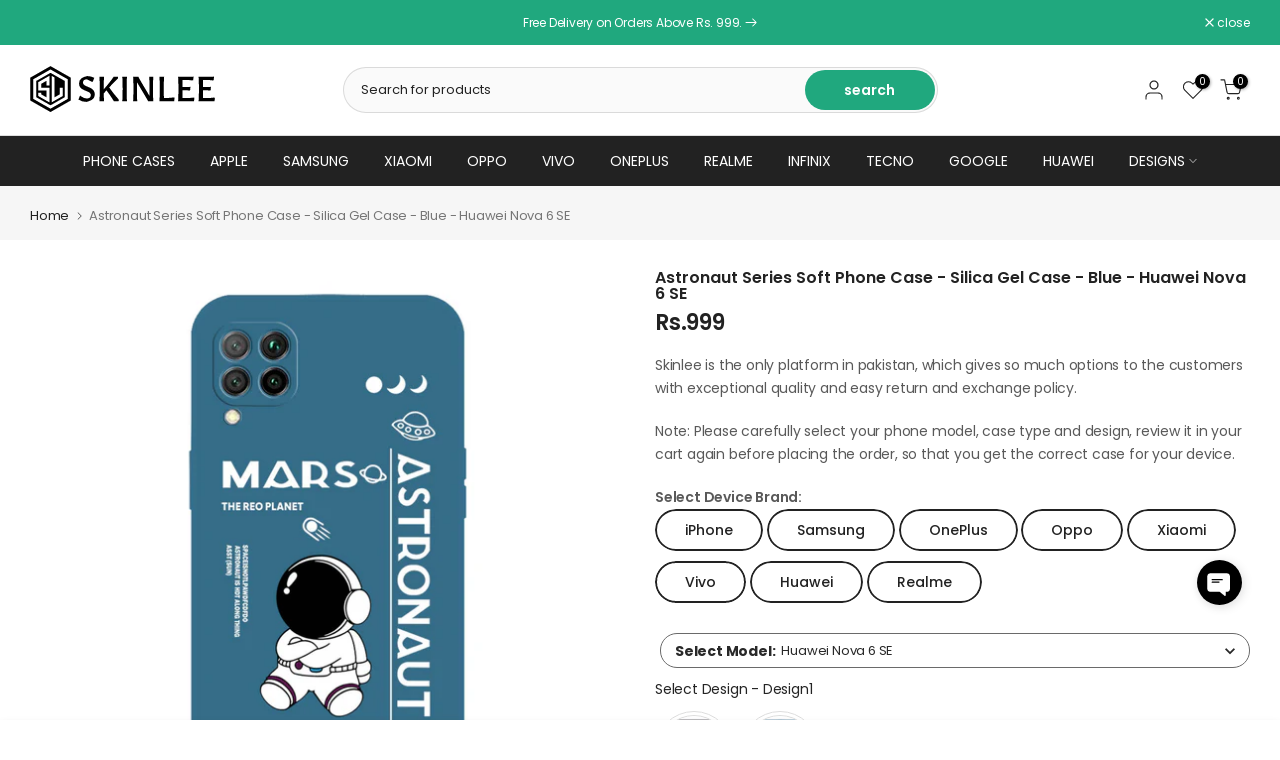

--- FILE ---
content_type: text/html; charset=utf-8
request_url: https://www.skinlee.com/products/astronaut-series-soft-phone-case-silica-gel-case-blue-huawei-nova-6-se-on3485-blue-series2-sld5-nova6se
body_size: 90862
content:
<!doctype html><html class="t4sp-theme t4s-wrapper__contentFull rtl_false swatch_color_style_2 pr_border_style_1 pr_img_effect_2 enable_eff_img1_true badge_shape_2 css_for_wis_app_true shadow_round_img_true t4s-header__categories is-remove-unavai-2 t4_compare_true t4s-cart-count-0 t4s-pr-ellipsis-false
 no-js" lang="en">
  <head>
<!-- starapps_core_start -->
<!-- This code is automatically managed by StarApps Studio -->
<!-- Please contact support@starapps.studio for any help -->
<!-- File location: snippets/starapps-core.liquid -->



<!-- starapps_core_end -->

    <meta charset="utf-8">
    <meta http-equiv="X-UA-Compatible" content="IE=edge">
    <meta name="viewport" content="width=device-width, initial-scale=1, height=device-height, minimum-scale=1.0, maximum-scale=1.0">
    <meta name="theme-color" content="#fff">
    <link rel="canonical" href="https://www.skinlee.com/products/astronaut-series-soft-phone-case-silica-gel-case-blue-huawei-nova-6-se-on3485-blue-series2-sld5-nova6se">
    <link rel="preconnect" href="https://cdn.shopify.com" crossorigin><link rel="shortcut icon" type="image/png" href="//www.skinlee.com/cdn/shop/files/skinlee-favicon-32px-black_060dab7a-d48e-462b-a6d2-b0c1d4789896.png?v=1711366760&width=32"><link rel="apple-touch-icon-precomposed" type="image/png" sizes="152x152" href="//www.skinlee.com/cdn/shop/files/skinlee-favicon-152px-black_a859d949-3afa-4a3c-b2c3-a16b249e3bc9.png?v=1711366791&width=152"><title>Astronaut Series Soft Phone Case - Silica Gel Case - Blue - Huawei Nov &ndash; Skinlee</title>
    <meta name="description" content="Product Specification(Phone Model, Color, Design, Type etc) Will Be As Mentioned In the Product Title Above. if you need any information please contact us via chat - High quality and unique Case For cover for your phone- Protects your Phone from scratches, dirt and bumps- Precise openings on the Case For, allowing acce"><meta name="keywords" content="Astronaut Series Soft Phone Case - Silica Gel Case - Blue - Huawei Nova 6 SE, Skinlee, www.skinlee.com"/><meta name="author" content="SkinLee">

<meta property="og:site_name" content="Skinlee">
<meta property="og:url" content="https://www.skinlee.com/products/astronaut-series-soft-phone-case-silica-gel-case-blue-huawei-nova-6-se-on3485-blue-series2-sld5-nova6se">
<meta property="og:title" content="Astronaut Series Soft Phone Case - Silica Gel Case - Blue - Huawei Nov">
<meta property="og:type" content="product">
<meta property="og:description" content="Product Specification(Phone Model, Color, Design, Type etc) Will Be As Mentioned In the Product Title Above. if you need any information please contact us via chat - High quality and unique Case For cover for your phone- Protects your Phone from scratches, dirt and bumps- Precise openings on the Case For, allowing acce"><meta property="og:image" content="http://www.skinlee.com/cdn/shop/products/on3485-blue-series2-sld5_226.jpg?v=1708691029">
  <meta property="og:image:secure_url" content="https://www.skinlee.com/cdn/shop/products/on3485-blue-series2-sld5_226.jpg?v=1708691029">
  <meta property="og:image:width" content="1000">
  <meta property="og:image:height" content="1000"><meta property="og:price:amount" content="999">
  <meta property="og:price:currency" content="PKR"><meta name="twitter:site" content="@#"><meta name="twitter:card" content="summary_large_image">
<meta name="twitter:title" content="Astronaut Series Soft Phone Case - Silica Gel Case - Blue - Huawei Nov">
<meta name="twitter:description" content="Product Specification(Phone Model, Color, Design, Type etc) Will Be As Mentioned In the Product Title Above. if you need any information please contact us via chat - High quality and unique Case For cover for your phone- Protects your Phone from scratches, dirt and bumps- Precise openings on the Case For, allowing acce"><script src="//www.skinlee.com/cdn/shop/t/3/assets/lazysizes.min.js?v=86244101074946284761692362022" async="async"></script>
    <script src="//www.skinlee.com/cdn/shop/t/3/assets/global.min.js?v=146184621819376505201692362021" defer="defer"></script>
    <script>window.performance && window.performance.mark && window.performance.mark('shopify.content_for_header.start');</script><meta name="google-site-verification" content="TdjNn7RleCvH0Rk23oLCW_UpVYGTgwq6xA1Asakbo9Q">
<meta id="shopify-digital-wallet" name="shopify-digital-wallet" content="/79893496103/digital_wallets/dialog">
<link rel="alternate" type="application/json+oembed" href="https://www.skinlee.com/products/astronaut-series-soft-phone-case-silica-gel-case-blue-huawei-nova-6-se-on3485-blue-series2-sld5-nova6se.oembed">
<script async="async" src="/checkouts/internal/preloads.js?locale=en-PK"></script>
<script id="shopify-features" type="application/json">{"accessToken":"14b0674e59c32e1aa741f352494686c0","betas":["rich-media-storefront-analytics"],"domain":"www.skinlee.com","predictiveSearch":true,"shopId":79893496103,"locale":"en"}</script>
<script>var Shopify = Shopify || {};
Shopify.shop = "126fec-2.myshopify.com";
Shopify.locale = "en";
Shopify.currency = {"active":"PKR","rate":"1.0"};
Shopify.country = "PK";
Shopify.theme = {"name":"Kalles v4.2.0 official","id":157485367591,"schema_name":"Kalles","schema_version":"4.2.0","theme_store_id":null,"role":"main"};
Shopify.theme.handle = "null";
Shopify.theme.style = {"id":null,"handle":null};
Shopify.cdnHost = "www.skinlee.com/cdn";
Shopify.routes = Shopify.routes || {};
Shopify.routes.root = "/";</script>
<script type="module">!function(o){(o.Shopify=o.Shopify||{}).modules=!0}(window);</script>
<script>!function(o){function n(){var o=[];function n(){o.push(Array.prototype.slice.apply(arguments))}return n.q=o,n}var t=o.Shopify=o.Shopify||{};t.loadFeatures=n(),t.autoloadFeatures=n()}(window);</script>
<script id="shop-js-analytics" type="application/json">{"pageType":"product"}</script>
<script defer="defer" async type="module" src="//www.skinlee.com/cdn/shopifycloud/shop-js/modules/v2/client.init-shop-cart-sync_WVOgQShq.en.esm.js"></script>
<script defer="defer" async type="module" src="//www.skinlee.com/cdn/shopifycloud/shop-js/modules/v2/chunk.common_C_13GLB1.esm.js"></script>
<script defer="defer" async type="module" src="//www.skinlee.com/cdn/shopifycloud/shop-js/modules/v2/chunk.modal_CLfMGd0m.esm.js"></script>
<script type="module">
  await import("//www.skinlee.com/cdn/shopifycloud/shop-js/modules/v2/client.init-shop-cart-sync_WVOgQShq.en.esm.js");
await import("//www.skinlee.com/cdn/shopifycloud/shop-js/modules/v2/chunk.common_C_13GLB1.esm.js");
await import("//www.skinlee.com/cdn/shopifycloud/shop-js/modules/v2/chunk.modal_CLfMGd0m.esm.js");

  window.Shopify.SignInWithShop?.initShopCartSync?.({"fedCMEnabled":true,"windoidEnabled":true});

</script>
<script id="__st">var __st={"a":79893496103,"offset":18000,"reqid":"1ba135eb-964f-44c3-acb6-5a7cb65ebd73-1769635784","pageurl":"www.skinlee.com\/products\/astronaut-series-soft-phone-case-silica-gel-case-blue-huawei-nova-6-se-on3485-blue-series2-sld5-nova6se","u":"d05fa3cf43f5","p":"product","rtyp":"product","rid":8994981708071};</script>
<script>window.ShopifyPaypalV4VisibilityTracking = true;</script>
<script id="captcha-bootstrap">!function(){'use strict';const t='contact',e='account',n='new_comment',o=[[t,t],['blogs',n],['comments',n],[t,'customer']],c=[[e,'customer_login'],[e,'guest_login'],[e,'recover_customer_password'],[e,'create_customer']],r=t=>t.map((([t,e])=>`form[action*='/${t}']:not([data-nocaptcha='true']) input[name='form_type'][value='${e}']`)).join(','),a=t=>()=>t?[...document.querySelectorAll(t)].map((t=>t.form)):[];function s(){const t=[...o],e=r(t);return a(e)}const i='password',u='form_key',d=['recaptcha-v3-token','g-recaptcha-response','h-captcha-response',i],f=()=>{try{return window.sessionStorage}catch{return}},m='__shopify_v',_=t=>t.elements[u];function p(t,e,n=!1){try{const o=window.sessionStorage,c=JSON.parse(o.getItem(e)),{data:r}=function(t){const{data:e,action:n}=t;return t[m]||n?{data:e,action:n}:{data:t,action:n}}(c);for(const[e,n]of Object.entries(r))t.elements[e]&&(t.elements[e].value=n);n&&o.removeItem(e)}catch(o){console.error('form repopulation failed',{error:o})}}const l='form_type',E='cptcha';function T(t){t.dataset[E]=!0}const w=window,h=w.document,L='Shopify',v='ce_forms',y='captcha';let A=!1;((t,e)=>{const n=(g='f06e6c50-85a8-45c8-87d0-21a2b65856fe',I='https://cdn.shopify.com/shopifycloud/storefront-forms-hcaptcha/ce_storefront_forms_captcha_hcaptcha.v1.5.2.iife.js',D={infoText:'Protected by hCaptcha',privacyText:'Privacy',termsText:'Terms'},(t,e,n)=>{const o=w[L][v],c=o.bindForm;if(c)return c(t,g,e,D).then(n);var r;o.q.push([[t,g,e,D],n]),r=I,A||(h.body.append(Object.assign(h.createElement('script'),{id:'captcha-provider',async:!0,src:r})),A=!0)});var g,I,D;w[L]=w[L]||{},w[L][v]=w[L][v]||{},w[L][v].q=[],w[L][y]=w[L][y]||{},w[L][y].protect=function(t,e){n(t,void 0,e),T(t)},Object.freeze(w[L][y]),function(t,e,n,w,h,L){const[v,y,A,g]=function(t,e,n){const i=e?o:[],u=t?c:[],d=[...i,...u],f=r(d),m=r(i),_=r(d.filter((([t,e])=>n.includes(e))));return[a(f),a(m),a(_),s()]}(w,h,L),I=t=>{const e=t.target;return e instanceof HTMLFormElement?e:e&&e.form},D=t=>v().includes(t);t.addEventListener('submit',(t=>{const e=I(t);if(!e)return;const n=D(e)&&!e.dataset.hcaptchaBound&&!e.dataset.recaptchaBound,o=_(e),c=g().includes(e)&&(!o||!o.value);(n||c)&&t.preventDefault(),c&&!n&&(function(t){try{if(!f())return;!function(t){const e=f();if(!e)return;const n=_(t);if(!n)return;const o=n.value;o&&e.removeItem(o)}(t);const e=Array.from(Array(32),(()=>Math.random().toString(36)[2])).join('');!function(t,e){_(t)||t.append(Object.assign(document.createElement('input'),{type:'hidden',name:u})),t.elements[u].value=e}(t,e),function(t,e){const n=f();if(!n)return;const o=[...t.querySelectorAll(`input[type='${i}']`)].map((({name:t})=>t)),c=[...d,...o],r={};for(const[a,s]of new FormData(t).entries())c.includes(a)||(r[a]=s);n.setItem(e,JSON.stringify({[m]:1,action:t.action,data:r}))}(t,e)}catch(e){console.error('failed to persist form',e)}}(e),e.submit())}));const S=(t,e)=>{t&&!t.dataset[E]&&(n(t,e.some((e=>e===t))),T(t))};for(const o of['focusin','change'])t.addEventListener(o,(t=>{const e=I(t);D(e)&&S(e,y())}));const B=e.get('form_key'),M=e.get(l),P=B&&M;t.addEventListener('DOMContentLoaded',(()=>{const t=y();if(P)for(const e of t)e.elements[l].value===M&&p(e,B);[...new Set([...A(),...v().filter((t=>'true'===t.dataset.shopifyCaptcha))])].forEach((e=>S(e,t)))}))}(h,new URLSearchParams(w.location.search),n,t,e,['guest_login'])})(!0,!0)}();</script>
<script integrity="sha256-4kQ18oKyAcykRKYeNunJcIwy7WH5gtpwJnB7kiuLZ1E=" data-source-attribution="shopify.loadfeatures" defer="defer" src="//www.skinlee.com/cdn/shopifycloud/storefront/assets/storefront/load_feature-a0a9edcb.js" crossorigin="anonymous"></script>
<script data-source-attribution="shopify.dynamic_checkout.dynamic.init">var Shopify=Shopify||{};Shopify.PaymentButton=Shopify.PaymentButton||{isStorefrontPortableWallets:!0,init:function(){window.Shopify.PaymentButton.init=function(){};var t=document.createElement("script");t.src="https://www.skinlee.com/cdn/shopifycloud/portable-wallets/latest/portable-wallets.en.js",t.type="module",document.head.appendChild(t)}};
</script>
<script data-source-attribution="shopify.dynamic_checkout.buyer_consent">
  function portableWalletsHideBuyerConsent(e){var t=document.getElementById("shopify-buyer-consent"),n=document.getElementById("shopify-subscription-policy-button");t&&n&&(t.classList.add("hidden"),t.setAttribute("aria-hidden","true"),n.removeEventListener("click",e))}function portableWalletsShowBuyerConsent(e){var t=document.getElementById("shopify-buyer-consent"),n=document.getElementById("shopify-subscription-policy-button");t&&n&&(t.classList.remove("hidden"),t.removeAttribute("aria-hidden"),n.addEventListener("click",e))}window.Shopify?.PaymentButton&&(window.Shopify.PaymentButton.hideBuyerConsent=portableWalletsHideBuyerConsent,window.Shopify.PaymentButton.showBuyerConsent=portableWalletsShowBuyerConsent);
</script>
<script data-source-attribution="shopify.dynamic_checkout.cart.bootstrap">document.addEventListener("DOMContentLoaded",(function(){function t(){return document.querySelector("shopify-accelerated-checkout-cart, shopify-accelerated-checkout")}if(t())Shopify.PaymentButton.init();else{new MutationObserver((function(e,n){t()&&(Shopify.PaymentButton.init(),n.disconnect())})).observe(document.body,{childList:!0,subtree:!0})}}));
</script>

<script>window.performance && window.performance.mark && window.performance.mark('shopify.content_for_header.end');</script>
<link rel="preconnect" href="https://fonts.googleapis.com">
    <link rel="preconnect" href="https://fonts.gstatic.com" crossorigin><link rel="stylesheet" href="https://fonts.googleapis.com/css?family=Poppins:300,300i,400,400i,500,500i,600,600i,700,700i,800,800i&display=swap" media="print" onload="this.media='all'"><link href="//www.skinlee.com/cdn/shop/t/3/assets/base.css?v=23849648315029993381692362020" rel="stylesheet" type="text/css" media="all" /><style data-shopify>:root {
        
         /* CSS Variables */
        --wrapper-mw      : 1440px;
        --font-family-1   : Poppins;
        --font-family-2   : Poppins;
        --font-family-3   : Poppins;
        --font-body-family   : Poppins;
        --font-heading-family: Poppins;
       
        
        --t4s-success-color       : #428445;
        --t4s-success-color-rgb   : 66, 132, 69;
        --t4s-warning-color       : #e0b252;
        --t4s-warning-color-rgb   : 224, 178, 82;
        --t4s-error-color         : #EB001B;
        --t4s-error-color-rgb     : 235, 0, 27;
        --t4s-light-color         : #ffffff;
        --t4s-dark-color          : #222222;
        --t4s-highlight-color     : #ec0101;
        --t4s-tooltip-background  : #383838;
        --t4s-tooltip-color       : #fff;
        --primary-sw-color        : #333;
        --primary-sw-color-rgb    : 51, 51, 51;
        --border-sw-color         : #ddd;
        --secondary-sw-color      : #878787;
        --primary-price-color     : #ec0101;
        --secondary-price-color   : #878787;
        
        --t4s-body-background     : #fff;
        --text-color              : #595959;
        --text-color-rgb          : 89, 89, 89;
        --heading-color           : #222222;
        --accent-color            : #20a87e;
        --accent-color-rgb        : 32, 168, 126;
        --accent-color-darken     : #14684e;
        --accent-color-hover      : var(--accent-color-darken);
        --secondary-color         : #151515;
        --secondary-color-rgb     : 21, 21, 21;
        --link-color              : #000000;
        --link-color-hover        : #38686c;
        --border-color            : #ddd;
        --border-color-rgb        : 221, 221, 221;
        --border-primary-color    : #333;
        --button-background       : #20a87e;
        --button-color            : #fff;
        --button-background-hover : #20a87e;
        --button-color-hover      : #fff;

        --sale-badge-background    : #ff4e00;
        --sale-badge-color         : #fff;
        --new-badge-background     : #109533;
        --new-badge-color          : #fff;
        --preorder-badge-background: #0774d7;
        --preorder-badge-color     : #fff;
        --soldout-badge-background : #999999;
        --soldout-badge-color      : #fff;
        --custom-badge-background  : #00A500;
        --custom-badge-color       : #fff;/* Shopify related variables */
        --payment-terms-background-color: ;
        
        --lz-background: #f5f5f5;
        --lz-img: url("//www.skinlee.com/cdn/shop/t/3/assets/t4s_loader.svg?v=42484009323211366801692438305");}

    html {
      font-size: 62.5%;
      height: 100%;
    }

    body {
      margin: 0;
      overflow-x: hidden;
      font-size:14px;
      letter-spacing: -0.2px;
      color: var(--text-color);
      font-family: var(--font-body-family);
      line-height: 1.7;
      font-weight: 400;
      -webkit-font-smoothing: auto;
      -moz-osx-font-smoothing: auto;
    }
    /*
    @media screen and (min-width: 750px) {
      body {
        font-size: 1.6rem;
      }
    }
    */

    h1, h2, h3, h4, h5, h6, .t4s_as_title {
      color: var(--heading-color);
      font-family: var(--font-heading-family);
      line-height: 1.4;
      font-weight: 600;
      letter-spacing: 0px;
    }
    h1 { font-size: 37px }
    h2 { font-size: 29px }
    h3 { font-size: 23px }
    h4 { font-size: 18px }
    h5 { font-size: 17px }
    h6 { font-size: 15.5px }
    a,.t4s_as_link {
      /* font-family: var(--font-link-family); */
      color: var(--link-color);
    }
    a:hover,.t4s_as_link:hover {
      color: var(--link-color-hover);
    }
    button,
    input,
    optgroup,
    select,
    textarea {
      border-color: var(--border-color);
    }
    .t4s_as_button,
    button,
    input[type="button"]:not(.t4s-btn),
    input[type="reset"],
    input[type="submit"]:not(.t4s-btn) {
      font-family: var(--font-button-family);
      color: var(--button-color);
      background-color: var(--button-background);
      border-color: var(--button-background);
    }
    .t4s_as_button:hover,
    button:hover,
    input[type="button"]:not(.t4s-btn):hover, 
    input[type="reset"]:hover,
    input[type="submit"]:not(.t4s-btn):hover  {
      color: var(--button-color-hover);
      background-color: var(--button-background-hover);
      border-color: var(--button-background-hover);
    }
    
    .t4s-cp,.t4s-color-accent { color : var(--accent-color) }.t4s-ct,.t4s-color-text { color : var(--text-color) }.t4s-ch,.t4ss-color-heading { color : var(--heading-color) }.t4s-csecondary { color : var(--secondary-color) }
    
    .t4s-fnt-fm-1 {
      font-family: var(--font-family-1) !important;
    }
    .t4s-fnt-fm-2 {
      font-family: var(--font-family-2) !important;
    }
    .t4s-fnt-fm-3 {
      font-family: var(--font-family-3) !important;
    }
    .t4s-cr {
        color: var(--t4s-highlight-color);
    }
    .t4s-price__sale { color: var(--primary-price-color); }.t4s-fix-overflow.t4s-row { max-width: 100vw;margin-left: auto;margin-right: auto;}.lazyloadt4s-opt {opacity: 1 !important;transition: opacity 0s, transform 1s !important;}.t4s-d-block {display: block;}.t4s-d-none {display: none;}@media (min-width: 768px) {.t4s-d-md-block {display: block;}.t4s-d-md-none {display: none; }}@media (min-width: 1025px) {.t4s-d-lg-block {display: block;}.t4s-d-lg-none {display: none; }}</style><script>
  const isBehaviorSmooth = 'scrollBehavior' in document.documentElement.style && getComputedStyle(document.documentElement).scrollBehavior === 'smooth';
  const t4sXMLHttpRequest = window.XMLHttpRequest, documentElementT4s = document.documentElement; documentElementT4s.className = documentElementT4s.className.replace('no-js', 'js');function loadImageT4s(_this) { _this.classList.add('lazyloadt4sed')};(function() { const matchMediaHoverT4s = (window.matchMedia('(-moz-touch-enabled: 1), (hover: none)')).matches; documentElementT4s.className += ((window.CSS && window.CSS.supports('(position: sticky) or (position: -webkit-sticky)')) ? ' t4sp-sticky' : ' t4sp-no-sticky'); documentElementT4s.className += matchMediaHoverT4s ? ' t4sp-no-hover' : ' t4sp-hover'; window.onpageshow = function() { if (performance.navigation.type === 2) {document.dispatchEvent(new CustomEvent('cart:refresh'))} }; if (!matchMediaHoverT4s && window.width > 1024) { document.addEventListener('mousemove', function(evt) { documentElementT4s.classList.replace('t4sp-no-hover','t4sp-hover'); document.dispatchEvent(new CustomEvent('theme:hover')); }, {once : true} ); } }());</script><script type="text/javascript">
    (function(c,l,a,r,i,t,y){
        c[a]=c[a]||function(){(c[a].q=c[a].q||[]).push(arguments)};
        t=l.createElement(r);t.async=1;t.src="https://www.clarity.ms/tag/"+i;
        y=l.getElementsByTagName(r)[0];y.parentNode.insertBefore(t,y);
    })(window, document, "clarity", "script", "kh2tltfptb");
</script>
    
  <!-- BEGIN app block: shopify://apps/ecomrise-upsell-bundle/blocks/inactive-tab-message-app-embed/acb8bab5-decc-4989-8fb5-41075963cdef --><script type="application/json" id="ecomrise-inactive-tab-message">
  { "message": ["🔥 Don't forget this..."],"delay": 1000 }
</script>
<!-- END app block --><!-- BEGIN app block: shopify://apps/judge-me-reviews/blocks/judgeme_core/61ccd3b1-a9f2-4160-9fe9-4fec8413e5d8 --><!-- Start of Judge.me Core -->






<link rel="dns-prefetch" href="https://cdn2.judge.me/cdn/widget_frontend">
<link rel="dns-prefetch" href="https://cdn.judge.me">
<link rel="dns-prefetch" href="https://cdn1.judge.me">
<link rel="dns-prefetch" href="https://api.judge.me">

<script data-cfasync='false' class='jdgm-settings-script'>window.jdgmSettings={"pagination":5,"disable_web_reviews":false,"badge_no_review_text":"No reviews","badge_n_reviews_text":"{{ n }} review/reviews","hide_badge_preview_if_no_reviews":true,"badge_hide_text":false,"enforce_center_preview_badge":false,"widget_title":"Customer Reviews","widget_open_form_text":"Write a review","widget_close_form_text":"Cancel review","widget_refresh_page_text":"Refresh page","widget_summary_text":"Based on {{ number_of_reviews }} review/reviews","widget_no_review_text":"Be the first to write a review","widget_name_field_text":"Display name","widget_verified_name_field_text":"Verified Name (public)","widget_name_placeholder_text":"Display name","widget_required_field_error_text":"This field is required.","widget_email_field_text":"Email address","widget_verified_email_field_text":"Verified Email (private, can not be edited)","widget_email_placeholder_text":"Your email address","widget_email_field_error_text":"Please enter a valid email address.","widget_rating_field_text":"Rating","widget_review_title_field_text":"Review Title","widget_review_title_placeholder_text":"Give your review a title","widget_review_body_field_text":"Review content","widget_review_body_placeholder_text":"Start writing here...","widget_pictures_field_text":"Picture/Video (optional)","widget_submit_review_text":"Submit Review","widget_submit_verified_review_text":"Submit Verified Review","widget_submit_success_msg_with_auto_publish":"Thank you! Please refresh the page in a few moments to see your review. You can remove or edit your review by logging into \u003ca href='https://judge.me/login' target='_blank' rel='nofollow noopener'\u003eJudge.me\u003c/a\u003e","widget_submit_success_msg_no_auto_publish":"Thank you! Your review will be published as soon as it is approved by the shop admin. You can remove or edit your review by logging into \u003ca href='https://judge.me/login' target='_blank' rel='nofollow noopener'\u003eJudge.me\u003c/a\u003e","widget_show_default_reviews_out_of_total_text":"Showing {{ n_reviews_shown }} out of {{ n_reviews }} reviews.","widget_show_all_link_text":"Show all","widget_show_less_link_text":"Show less","widget_author_said_text":"{{ reviewer_name }} said:","widget_days_text":"{{ n }} days ago","widget_weeks_text":"{{ n }} week/weeks ago","widget_months_text":"{{ n }} month/months ago","widget_years_text":"{{ n }} year/years ago","widget_yesterday_text":"Yesterday","widget_today_text":"Today","widget_replied_text":"\u003e\u003e {{ shop_name }} replied:","widget_read_more_text":"Read more","widget_reviewer_name_as_initial":"","widget_rating_filter_color":"#fbcd0a","widget_rating_filter_see_all_text":"See all reviews","widget_sorting_most_recent_text":"Most Recent","widget_sorting_highest_rating_text":"Highest Rating","widget_sorting_lowest_rating_text":"Lowest Rating","widget_sorting_with_pictures_text":"Only Pictures","widget_sorting_most_helpful_text":"Most Helpful","widget_open_question_form_text":"Ask a question","widget_reviews_subtab_text":"Reviews","widget_questions_subtab_text":"Questions","widget_question_label_text":"Question","widget_answer_label_text":"Answer","widget_question_placeholder_text":"Write your question here","widget_submit_question_text":"Submit Question","widget_question_submit_success_text":"Thank you for your question! We will notify you once it gets answered.","verified_badge_text":"Verified","verified_badge_bg_color":"","verified_badge_text_color":"","verified_badge_placement":"left-of-reviewer-name","widget_review_max_height":"","widget_hide_border":false,"widget_social_share":false,"widget_thumb":false,"widget_review_location_show":false,"widget_location_format":"","all_reviews_include_out_of_store_products":true,"all_reviews_out_of_store_text":"(out of store)","all_reviews_pagination":100,"all_reviews_product_name_prefix_text":"about","enable_review_pictures":true,"enable_question_anwser":false,"widget_theme":"default","review_date_format":"mm/dd/yyyy","default_sort_method":"most-recent","widget_product_reviews_subtab_text":"Product Reviews","widget_shop_reviews_subtab_text":"Shop Reviews","widget_other_products_reviews_text":"Reviews for other products","widget_store_reviews_subtab_text":"Store reviews","widget_no_store_reviews_text":"This store hasn't received any reviews yet","widget_web_restriction_product_reviews_text":"This product hasn't received any reviews yet","widget_no_items_text":"No items found","widget_show_more_text":"Show more","widget_write_a_store_review_text":"Write a Store Review","widget_other_languages_heading":"Reviews in Other Languages","widget_translate_review_text":"Translate review to {{ language }}","widget_translating_review_text":"Translating...","widget_show_original_translation_text":"Show original ({{ language }})","widget_translate_review_failed_text":"Review couldn't be translated.","widget_translate_review_retry_text":"Retry","widget_translate_review_try_again_later_text":"Try again later","show_product_url_for_grouped_product":false,"widget_sorting_pictures_first_text":"Pictures First","show_pictures_on_all_rev_page_mobile":false,"show_pictures_on_all_rev_page_desktop":false,"floating_tab_hide_mobile_install_preference":false,"floating_tab_button_name":"★ Reviews","floating_tab_title":"Let customers speak for us","floating_tab_button_color":"","floating_tab_button_background_color":"","floating_tab_url":"","floating_tab_url_enabled":false,"floating_tab_tab_style":"text","all_reviews_text_badge_text":"Customers rate us {{ shop.metafields.judgeme.all_reviews_rating | round: 1 }}/5 based on {{ shop.metafields.judgeme.all_reviews_count }} reviews.","all_reviews_text_badge_text_branded_style":"{{ shop.metafields.judgeme.all_reviews_rating | round: 1 }} out of 5 stars based on {{ shop.metafields.judgeme.all_reviews_count }} reviews","is_all_reviews_text_badge_a_link":false,"show_stars_for_all_reviews_text_badge":false,"all_reviews_text_badge_url":"","all_reviews_text_style":"branded","all_reviews_text_color_style":"judgeme_brand_color","all_reviews_text_color":"#108474","all_reviews_text_show_jm_brand":true,"featured_carousel_show_header":true,"featured_carousel_title":"Let customers speak for us","testimonials_carousel_title":"Customers are saying","videos_carousel_title":"Real customer stories","cards_carousel_title":"Customers are saying","featured_carousel_count_text":"from {{ n }} reviews","featured_carousel_add_link_to_all_reviews_page":false,"featured_carousel_url":"","featured_carousel_show_images":true,"featured_carousel_autoslide_interval":5,"featured_carousel_arrows_on_the_sides":false,"featured_carousel_height":250,"featured_carousel_width":80,"featured_carousel_image_size":0,"featured_carousel_image_height":250,"featured_carousel_arrow_color":"#eeeeee","verified_count_badge_style":"branded","verified_count_badge_orientation":"horizontal","verified_count_badge_color_style":"judgeme_brand_color","verified_count_badge_color":"#108474","is_verified_count_badge_a_link":false,"verified_count_badge_url":"","verified_count_badge_show_jm_brand":true,"widget_rating_preset_default":5,"widget_first_sub_tab":"product-reviews","widget_show_histogram":true,"widget_histogram_use_custom_color":false,"widget_pagination_use_custom_color":false,"widget_star_use_custom_color":false,"widget_verified_badge_use_custom_color":false,"widget_write_review_use_custom_color":false,"picture_reminder_submit_button":"Upload Pictures","enable_review_videos":false,"mute_video_by_default":false,"widget_sorting_videos_first_text":"Videos First","widget_review_pending_text":"Pending","featured_carousel_items_for_large_screen":3,"social_share_options_order":"Facebook,Twitter","remove_microdata_snippet":false,"disable_json_ld":false,"enable_json_ld_products":false,"preview_badge_show_question_text":false,"preview_badge_no_question_text":"No questions","preview_badge_n_question_text":"{{ number_of_questions }} question/questions","qa_badge_show_icon":false,"qa_badge_position":"same-row","remove_judgeme_branding":false,"widget_add_search_bar":false,"widget_search_bar_placeholder":"Search","widget_sorting_verified_only_text":"Verified only","featured_carousel_theme":"default","featured_carousel_show_rating":true,"featured_carousel_show_title":true,"featured_carousel_show_body":true,"featured_carousel_show_date":false,"featured_carousel_show_reviewer":true,"featured_carousel_show_product":false,"featured_carousel_header_background_color":"#108474","featured_carousel_header_text_color":"#ffffff","featured_carousel_name_product_separator":"reviewed","featured_carousel_full_star_background":"#108474","featured_carousel_empty_star_background":"#dadada","featured_carousel_vertical_theme_background":"#f9fafb","featured_carousel_verified_badge_enable":true,"featured_carousel_verified_badge_color":"#108474","featured_carousel_border_style":"round","featured_carousel_review_line_length_limit":3,"featured_carousel_more_reviews_button_text":"Read more reviews","featured_carousel_view_product_button_text":"View product","all_reviews_page_load_reviews_on":"scroll","all_reviews_page_load_more_text":"Load More Reviews","disable_fb_tab_reviews":false,"enable_ajax_cdn_cache":false,"widget_advanced_speed_features":5,"widget_public_name_text":"displayed publicly like","default_reviewer_name":"John Smith","default_reviewer_name_has_non_latin":true,"widget_reviewer_anonymous":"Anonymous","medals_widget_title":"Judge.me Review Medals","medals_widget_background_color":"#f9fafb","medals_widget_position":"footer_all_pages","medals_widget_border_color":"#f9fafb","medals_widget_verified_text_position":"left","medals_widget_use_monochromatic_version":false,"medals_widget_elements_color":"#108474","show_reviewer_avatar":true,"widget_invalid_yt_video_url_error_text":"Not a YouTube video URL","widget_max_length_field_error_text":"Please enter no more than {0} characters.","widget_show_country_flag":false,"widget_show_collected_via_shop_app":true,"widget_verified_by_shop_badge_style":"light","widget_verified_by_shop_text":"Verified by Shop","widget_show_photo_gallery":false,"widget_load_with_code_splitting":true,"widget_ugc_install_preference":false,"widget_ugc_title":"Made by us, Shared by you","widget_ugc_subtitle":"Tag us to see your picture featured in our page","widget_ugc_arrows_color":"#ffffff","widget_ugc_primary_button_text":"Buy Now","widget_ugc_primary_button_background_color":"#108474","widget_ugc_primary_button_text_color":"#ffffff","widget_ugc_primary_button_border_width":"0","widget_ugc_primary_button_border_style":"none","widget_ugc_primary_button_border_color":"#108474","widget_ugc_primary_button_border_radius":"25","widget_ugc_secondary_button_text":"Load More","widget_ugc_secondary_button_background_color":"#ffffff","widget_ugc_secondary_button_text_color":"#108474","widget_ugc_secondary_button_border_width":"2","widget_ugc_secondary_button_border_style":"solid","widget_ugc_secondary_button_border_color":"#108474","widget_ugc_secondary_button_border_radius":"25","widget_ugc_reviews_button_text":"View Reviews","widget_ugc_reviews_button_background_color":"#ffffff","widget_ugc_reviews_button_text_color":"#108474","widget_ugc_reviews_button_border_width":"2","widget_ugc_reviews_button_border_style":"solid","widget_ugc_reviews_button_border_color":"#108474","widget_ugc_reviews_button_border_radius":"25","widget_ugc_reviews_button_link_to":"judgeme-reviews-page","widget_ugc_show_post_date":true,"widget_ugc_max_width":"800","widget_rating_metafield_value_type":true,"widget_primary_color":"#108474","widget_enable_secondary_color":false,"widget_secondary_color":"#edf5f5","widget_summary_average_rating_text":"{{ average_rating }} out of 5","widget_media_grid_title":"Customer photos \u0026 videos","widget_media_grid_see_more_text":"See more","widget_round_style":false,"widget_show_product_medals":true,"widget_verified_by_judgeme_text":"Verified by Judge.me","widget_show_store_medals":true,"widget_verified_by_judgeme_text_in_store_medals":"Verified by Judge.me","widget_media_field_exceed_quantity_message":"Sorry, we can only accept {{ max_media }} for one review.","widget_media_field_exceed_limit_message":"{{ file_name }} is too large, please select a {{ media_type }} less than {{ size_limit }}MB.","widget_review_submitted_text":"Review Submitted!","widget_question_submitted_text":"Question Submitted!","widget_close_form_text_question":"Cancel","widget_write_your_answer_here_text":"Write your answer here","widget_enabled_branded_link":true,"widget_show_collected_by_judgeme":true,"widget_reviewer_name_color":"","widget_write_review_text_color":"","widget_write_review_bg_color":"","widget_collected_by_judgeme_text":"collected by Judge.me","widget_pagination_type":"standard","widget_load_more_text":"Load More","widget_load_more_color":"#108474","widget_full_review_text":"Full Review","widget_read_more_reviews_text":"Read More Reviews","widget_read_questions_text":"Read Questions","widget_questions_and_answers_text":"Questions \u0026 Answers","widget_verified_by_text":"Verified by","widget_verified_text":"Verified","widget_number_of_reviews_text":"{{ number_of_reviews }} reviews","widget_back_button_text":"Back","widget_next_button_text":"Next","widget_custom_forms_filter_button":"Filters","custom_forms_style":"horizontal","widget_show_review_information":false,"how_reviews_are_collected":"How reviews are collected?","widget_show_review_keywords":false,"widget_gdpr_statement":"How we use your data: We'll only contact you about the review you left, and only if necessary. By submitting your review, you agree to Judge.me's \u003ca href='https://judge.me/terms' target='_blank' rel='nofollow noopener'\u003eterms\u003c/a\u003e, \u003ca href='https://judge.me/privacy' target='_blank' rel='nofollow noopener'\u003eprivacy\u003c/a\u003e and \u003ca href='https://judge.me/content-policy' target='_blank' rel='nofollow noopener'\u003econtent\u003c/a\u003e policies.","widget_multilingual_sorting_enabled":false,"widget_translate_review_content_enabled":false,"widget_translate_review_content_method":"manual","popup_widget_review_selection":"automatically_with_pictures","popup_widget_round_border_style":true,"popup_widget_show_title":true,"popup_widget_show_body":true,"popup_widget_show_reviewer":false,"popup_widget_show_product":true,"popup_widget_show_pictures":true,"popup_widget_use_review_picture":true,"popup_widget_show_on_home_page":true,"popup_widget_show_on_product_page":true,"popup_widget_show_on_collection_page":true,"popup_widget_show_on_cart_page":true,"popup_widget_position":"bottom_left","popup_widget_first_review_delay":5,"popup_widget_duration":5,"popup_widget_interval":5,"popup_widget_review_count":5,"popup_widget_hide_on_mobile":true,"review_snippet_widget_round_border_style":true,"review_snippet_widget_card_color":"#FFFFFF","review_snippet_widget_slider_arrows_background_color":"#FFFFFF","review_snippet_widget_slider_arrows_color":"#000000","review_snippet_widget_star_color":"#108474","show_product_variant":false,"all_reviews_product_variant_label_text":"Variant: ","widget_show_verified_branding":true,"widget_ai_summary_title":"Customers say","widget_ai_summary_disclaimer":"AI-powered review summary based on recent customer reviews","widget_show_ai_summary":false,"widget_show_ai_summary_bg":false,"widget_show_review_title_input":true,"redirect_reviewers_invited_via_email":"review_widget","request_store_review_after_product_review":false,"request_review_other_products_in_order":false,"review_form_color_scheme":"default","review_form_corner_style":"square","review_form_star_color":{},"review_form_text_color":"#333333","review_form_background_color":"#ffffff","review_form_field_background_color":"#fafafa","review_form_button_color":{},"review_form_button_text_color":"#ffffff","review_form_modal_overlay_color":"#000000","review_content_screen_title_text":"How would you rate this product?","review_content_introduction_text":"We would love it if you would share a bit about your experience.","store_review_form_title_text":"How would you rate this store?","store_review_form_introduction_text":"We would love it if you would share a bit about your experience.","show_review_guidance_text":true,"one_star_review_guidance_text":"Poor","five_star_review_guidance_text":"Great","customer_information_screen_title_text":"About you","customer_information_introduction_text":"Please tell us more about you.","custom_questions_screen_title_text":"Your experience in more detail","custom_questions_introduction_text":"Here are a few questions to help us understand more about your experience.","review_submitted_screen_title_text":"Thanks for your review!","review_submitted_screen_thank_you_text":"We are processing it and it will appear on the store soon.","review_submitted_screen_email_verification_text":"Please confirm your email by clicking the link we just sent you. This helps us keep reviews authentic.","review_submitted_request_store_review_text":"Would you like to share your experience of shopping with us?","review_submitted_review_other_products_text":"Would you like to review these products?","store_review_screen_title_text":"Would you like to share your experience of shopping with us?","store_review_introduction_text":"We value your feedback and use it to improve. Please share any thoughts or suggestions you have.","reviewer_media_screen_title_picture_text":"Share a picture","reviewer_media_introduction_picture_text":"Upload a photo to support your review.","reviewer_media_screen_title_video_text":"Share a video","reviewer_media_introduction_video_text":"Upload a video to support your review.","reviewer_media_screen_title_picture_or_video_text":"Share a picture or video","reviewer_media_introduction_picture_or_video_text":"Upload a photo or video to support your review.","reviewer_media_youtube_url_text":"Paste your Youtube URL here","advanced_settings_next_step_button_text":"Next","advanced_settings_close_review_button_text":"Close","modal_write_review_flow":false,"write_review_flow_required_text":"Required","write_review_flow_privacy_message_text":"We respect your privacy.","write_review_flow_anonymous_text":"Post review as anonymous","write_review_flow_visibility_text":"This won't be visible to other customers.","write_review_flow_multiple_selection_help_text":"Select as many as you like","write_review_flow_single_selection_help_text":"Select one option","write_review_flow_required_field_error_text":"This field is required","write_review_flow_invalid_email_error_text":"Please enter a valid email address","write_review_flow_max_length_error_text":"Max. {{ max_length }} characters.","write_review_flow_media_upload_text":"\u003cb\u003eClick to upload\u003c/b\u003e or drag and drop","write_review_flow_gdpr_statement":"We'll only contact you about your review if necessary. By submitting your review, you agree to our \u003ca href='https://judge.me/terms' target='_blank' rel='nofollow noopener'\u003eterms and conditions\u003c/a\u003e and \u003ca href='https://judge.me/privacy' target='_blank' rel='nofollow noopener'\u003eprivacy policy\u003c/a\u003e.","rating_only_reviews_enabled":false,"show_negative_reviews_help_screen":false,"new_review_flow_help_screen_rating_threshold":3,"negative_review_resolution_screen_title_text":"Tell us more","negative_review_resolution_text":"Your experience matters to us. If there were issues with your purchase, we're here to help. Feel free to reach out to us, we'd love the opportunity to make things right.","negative_review_resolution_button_text":"Contact us","negative_review_resolution_proceed_with_review_text":"Leave a review","negative_review_resolution_subject":"Issue with purchase from {{ shop_name }}.{{ order_name }}","preview_badge_collection_page_install_status":false,"widget_review_custom_css":"","preview_badge_custom_css":"","preview_badge_stars_count":"5-stars","featured_carousel_custom_css":"","floating_tab_custom_css":"","all_reviews_widget_custom_css":"","medals_widget_custom_css":"","verified_badge_custom_css":"","all_reviews_text_custom_css":"","transparency_badges_collected_via_store_invite":false,"transparency_badges_from_another_provider":false,"transparency_badges_collected_from_store_visitor":false,"transparency_badges_collected_by_verified_review_provider":false,"transparency_badges_earned_reward":false,"transparency_badges_collected_via_store_invite_text":"Review collected via store invitation","transparency_badges_from_another_provider_text":"Review collected from another provider","transparency_badges_collected_from_store_visitor_text":"Review collected from a store visitor","transparency_badges_written_in_google_text":"Review written in Google","transparency_badges_written_in_etsy_text":"Review written in Etsy","transparency_badges_written_in_shop_app_text":"Review written in Shop App","transparency_badges_earned_reward_text":"Review earned a reward for future purchase","product_review_widget_per_page":10,"widget_store_review_label_text":"Review about the store","checkout_comment_extension_title_on_product_page":"Customer Comments","checkout_comment_extension_num_latest_comment_show":5,"checkout_comment_extension_format":"name_and_timestamp","checkout_comment_customer_name":"last_initial","checkout_comment_comment_notification":true,"preview_badge_collection_page_install_preference":false,"preview_badge_home_page_install_preference":false,"preview_badge_product_page_install_preference":false,"review_widget_install_preference":"","review_carousel_install_preference":false,"floating_reviews_tab_install_preference":"none","verified_reviews_count_badge_install_preference":false,"all_reviews_text_install_preference":false,"review_widget_best_location":false,"judgeme_medals_install_preference":false,"review_widget_revamp_enabled":false,"review_widget_qna_enabled":false,"review_widget_header_theme":"minimal","review_widget_widget_title_enabled":true,"review_widget_header_text_size":"medium","review_widget_header_text_weight":"regular","review_widget_average_rating_style":"compact","review_widget_bar_chart_enabled":true,"review_widget_bar_chart_type":"numbers","review_widget_bar_chart_style":"standard","review_widget_expanded_media_gallery_enabled":false,"review_widget_reviews_section_theme":"standard","review_widget_image_style":"thumbnails","review_widget_review_image_ratio":"square","review_widget_stars_size":"medium","review_widget_verified_badge":"standard_text","review_widget_review_title_text_size":"medium","review_widget_review_text_size":"medium","review_widget_review_text_length":"medium","review_widget_number_of_columns_desktop":3,"review_widget_carousel_transition_speed":5,"review_widget_custom_questions_answers_display":"always","review_widget_button_text_color":"#FFFFFF","review_widget_text_color":"#000000","review_widget_lighter_text_color":"#7B7B7B","review_widget_corner_styling":"soft","review_widget_review_word_singular":"review","review_widget_review_word_plural":"reviews","review_widget_voting_label":"Helpful?","review_widget_shop_reply_label":"Reply from {{ shop_name }}:","review_widget_filters_title":"Filters","qna_widget_question_word_singular":"Question","qna_widget_question_word_plural":"Questions","qna_widget_answer_reply_label":"Answer from {{ answerer_name }}:","qna_content_screen_title_text":"Ask a question about this product","qna_widget_question_required_field_error_text":"Please enter your question.","qna_widget_flow_gdpr_statement":"We'll only contact you about your question if necessary. By submitting your question, you agree to our \u003ca href='https://judge.me/terms' target='_blank' rel='nofollow noopener'\u003eterms and conditions\u003c/a\u003e and \u003ca href='https://judge.me/privacy' target='_blank' rel='nofollow noopener'\u003eprivacy policy\u003c/a\u003e.","qna_widget_question_submitted_text":"Thanks for your question!","qna_widget_close_form_text_question":"Close","qna_widget_question_submit_success_text":"We’ll notify you by email when your question is answered.","all_reviews_widget_v2025_enabled":false,"all_reviews_widget_v2025_header_theme":"default","all_reviews_widget_v2025_widget_title_enabled":true,"all_reviews_widget_v2025_header_text_size":"medium","all_reviews_widget_v2025_header_text_weight":"regular","all_reviews_widget_v2025_average_rating_style":"compact","all_reviews_widget_v2025_bar_chart_enabled":true,"all_reviews_widget_v2025_bar_chart_type":"numbers","all_reviews_widget_v2025_bar_chart_style":"standard","all_reviews_widget_v2025_expanded_media_gallery_enabled":false,"all_reviews_widget_v2025_show_store_medals":true,"all_reviews_widget_v2025_show_photo_gallery":true,"all_reviews_widget_v2025_show_review_keywords":false,"all_reviews_widget_v2025_show_ai_summary":false,"all_reviews_widget_v2025_show_ai_summary_bg":false,"all_reviews_widget_v2025_add_search_bar":false,"all_reviews_widget_v2025_default_sort_method":"most-recent","all_reviews_widget_v2025_reviews_per_page":10,"all_reviews_widget_v2025_reviews_section_theme":"default","all_reviews_widget_v2025_image_style":"thumbnails","all_reviews_widget_v2025_review_image_ratio":"square","all_reviews_widget_v2025_stars_size":"medium","all_reviews_widget_v2025_verified_badge":"bold_badge","all_reviews_widget_v2025_review_title_text_size":"medium","all_reviews_widget_v2025_review_text_size":"medium","all_reviews_widget_v2025_review_text_length":"medium","all_reviews_widget_v2025_number_of_columns_desktop":3,"all_reviews_widget_v2025_carousel_transition_speed":5,"all_reviews_widget_v2025_custom_questions_answers_display":"always","all_reviews_widget_v2025_show_product_variant":false,"all_reviews_widget_v2025_show_reviewer_avatar":true,"all_reviews_widget_v2025_reviewer_name_as_initial":"","all_reviews_widget_v2025_review_location_show":false,"all_reviews_widget_v2025_location_format":"","all_reviews_widget_v2025_show_country_flag":false,"all_reviews_widget_v2025_verified_by_shop_badge_style":"light","all_reviews_widget_v2025_social_share":false,"all_reviews_widget_v2025_social_share_options_order":"Facebook,Twitter,LinkedIn,Pinterest","all_reviews_widget_v2025_pagination_type":"standard","all_reviews_widget_v2025_button_text_color":"#FFFFFF","all_reviews_widget_v2025_text_color":"#000000","all_reviews_widget_v2025_lighter_text_color":"#7B7B7B","all_reviews_widget_v2025_corner_styling":"soft","all_reviews_widget_v2025_title":"Customer reviews","all_reviews_widget_v2025_ai_summary_title":"Customers say about this store","all_reviews_widget_v2025_no_review_text":"Be the first to write a review","platform":"shopify","branding_url":"https://app.judge.me/reviews/stores/www.skinlee.com","branding_text":"Powered by Judge.me","locale":"en","reply_name":"Skinlee","widget_version":"3.0","footer":true,"autopublish":true,"review_dates":true,"enable_custom_form":false,"shop_use_review_site":true,"shop_locale":"en","enable_multi_locales_translations":false,"show_review_title_input":true,"review_verification_email_status":"always","can_be_branded":true,"reply_name_text":"Skinlee"};</script> <style class='jdgm-settings-style'>.jdgm-xx{left:0}:root{--jdgm-primary-color: #108474;--jdgm-secondary-color: rgba(16,132,116,0.1);--jdgm-star-color: #108474;--jdgm-write-review-text-color: white;--jdgm-write-review-bg-color: #108474;--jdgm-paginate-color: #108474;--jdgm-border-radius: 0;--jdgm-reviewer-name-color: #108474}.jdgm-histogram__bar-content{background-color:#108474}.jdgm-rev[data-verified-buyer=true] .jdgm-rev__icon.jdgm-rev__icon:after,.jdgm-rev__buyer-badge.jdgm-rev__buyer-badge{color:white;background-color:#108474}.jdgm-review-widget--small .jdgm-gallery.jdgm-gallery .jdgm-gallery__thumbnail-link:nth-child(8) .jdgm-gallery__thumbnail-wrapper.jdgm-gallery__thumbnail-wrapper:before{content:"See more"}@media only screen and (min-width: 768px){.jdgm-gallery.jdgm-gallery .jdgm-gallery__thumbnail-link:nth-child(8) .jdgm-gallery__thumbnail-wrapper.jdgm-gallery__thumbnail-wrapper:before{content:"See more"}}.jdgm-prev-badge[data-average-rating='0.00']{display:none !important}.jdgm-author-all-initials{display:none !important}.jdgm-author-last-initial{display:none !important}.jdgm-rev-widg__title{visibility:hidden}.jdgm-rev-widg__summary-text{visibility:hidden}.jdgm-prev-badge__text{visibility:hidden}.jdgm-rev__prod-link-prefix:before{content:'about'}.jdgm-rev__variant-label:before{content:'Variant: '}.jdgm-rev__out-of-store-text:before{content:'(out of store)'}@media only screen and (min-width: 768px){.jdgm-rev__pics .jdgm-rev_all-rev-page-picture-separator,.jdgm-rev__pics .jdgm-rev__product-picture{display:none}}@media only screen and (max-width: 768px){.jdgm-rev__pics .jdgm-rev_all-rev-page-picture-separator,.jdgm-rev__pics .jdgm-rev__product-picture{display:none}}.jdgm-preview-badge[data-template="product"]{display:none !important}.jdgm-preview-badge[data-template="collection"]{display:none !important}.jdgm-preview-badge[data-template="index"]{display:none !important}.jdgm-review-widget[data-from-snippet="true"]{display:none !important}.jdgm-verified-count-badget[data-from-snippet="true"]{display:none !important}.jdgm-carousel-wrapper[data-from-snippet="true"]{display:none !important}.jdgm-all-reviews-text[data-from-snippet="true"]{display:none !important}.jdgm-medals-section[data-from-snippet="true"]{display:none !important}.jdgm-ugc-media-wrapper[data-from-snippet="true"]{display:none !important}.jdgm-rev__transparency-badge[data-badge-type="review_collected_via_store_invitation"]{display:none !important}.jdgm-rev__transparency-badge[data-badge-type="review_collected_from_another_provider"]{display:none !important}.jdgm-rev__transparency-badge[data-badge-type="review_collected_from_store_visitor"]{display:none !important}.jdgm-rev__transparency-badge[data-badge-type="review_written_in_etsy"]{display:none !important}.jdgm-rev__transparency-badge[data-badge-type="review_written_in_google_business"]{display:none !important}.jdgm-rev__transparency-badge[data-badge-type="review_written_in_shop_app"]{display:none !important}.jdgm-rev__transparency-badge[data-badge-type="review_earned_for_future_purchase"]{display:none !important}.jdgm-review-snippet-widget .jdgm-rev-snippet-widget__cards-container .jdgm-rev-snippet-card{border-radius:8px;background:#fff}.jdgm-review-snippet-widget .jdgm-rev-snippet-widget__cards-container .jdgm-rev-snippet-card__rev-rating .jdgm-star{color:#108474}.jdgm-review-snippet-widget .jdgm-rev-snippet-widget__prev-btn,.jdgm-review-snippet-widget .jdgm-rev-snippet-widget__next-btn{border-radius:50%;background:#fff}.jdgm-review-snippet-widget .jdgm-rev-snippet-widget__prev-btn>svg,.jdgm-review-snippet-widget .jdgm-rev-snippet-widget__next-btn>svg{fill:#000}.jdgm-full-rev-modal.rev-snippet-widget .jm-mfp-container .jm-mfp-content,.jdgm-full-rev-modal.rev-snippet-widget .jm-mfp-container .jdgm-full-rev__icon,.jdgm-full-rev-modal.rev-snippet-widget .jm-mfp-container .jdgm-full-rev__pic-img,.jdgm-full-rev-modal.rev-snippet-widget .jm-mfp-container .jdgm-full-rev__reply{border-radius:8px}.jdgm-full-rev-modal.rev-snippet-widget .jm-mfp-container .jdgm-full-rev[data-verified-buyer="true"] .jdgm-full-rev__icon::after{border-radius:8px}.jdgm-full-rev-modal.rev-snippet-widget .jm-mfp-container .jdgm-full-rev .jdgm-rev__buyer-badge{border-radius:calc( 8px / 2 )}.jdgm-full-rev-modal.rev-snippet-widget .jm-mfp-container .jdgm-full-rev .jdgm-full-rev__replier::before{content:'Skinlee'}.jdgm-full-rev-modal.rev-snippet-widget .jm-mfp-container .jdgm-full-rev .jdgm-full-rev__product-button{border-radius:calc( 8px * 6 )}
</style> <style class='jdgm-settings-style'></style>

  
  
  
  <style class='jdgm-miracle-styles'>
  @-webkit-keyframes jdgm-spin{0%{-webkit-transform:rotate(0deg);-ms-transform:rotate(0deg);transform:rotate(0deg)}100%{-webkit-transform:rotate(359deg);-ms-transform:rotate(359deg);transform:rotate(359deg)}}@keyframes jdgm-spin{0%{-webkit-transform:rotate(0deg);-ms-transform:rotate(0deg);transform:rotate(0deg)}100%{-webkit-transform:rotate(359deg);-ms-transform:rotate(359deg);transform:rotate(359deg)}}@font-face{font-family:'JudgemeStar';src:url("[data-uri]") format("woff");font-weight:normal;font-style:normal}.jdgm-star{font-family:'JudgemeStar';display:inline !important;text-decoration:none !important;padding:0 4px 0 0 !important;margin:0 !important;font-weight:bold;opacity:1;-webkit-font-smoothing:antialiased;-moz-osx-font-smoothing:grayscale}.jdgm-star:hover{opacity:1}.jdgm-star:last-of-type{padding:0 !important}.jdgm-star.jdgm--on:before{content:"\e000"}.jdgm-star.jdgm--off:before{content:"\e001"}.jdgm-star.jdgm--half:before{content:"\e002"}.jdgm-widget *{margin:0;line-height:1.4;-webkit-box-sizing:border-box;-moz-box-sizing:border-box;box-sizing:border-box;-webkit-overflow-scrolling:touch}.jdgm-hidden{display:none !important;visibility:hidden !important}.jdgm-temp-hidden{display:none}.jdgm-spinner{width:40px;height:40px;margin:auto;border-radius:50%;border-top:2px solid #eee;border-right:2px solid #eee;border-bottom:2px solid #eee;border-left:2px solid #ccc;-webkit-animation:jdgm-spin 0.8s infinite linear;animation:jdgm-spin 0.8s infinite linear}.jdgm-prev-badge{display:block !important}

</style>


  
  
   


<script data-cfasync='false' class='jdgm-script'>
!function(e){window.jdgm=window.jdgm||{},jdgm.CDN_HOST="https://cdn2.judge.me/cdn/widget_frontend/",jdgm.CDN_HOST_ALT="https://cdn2.judge.me/cdn/widget_frontend/",jdgm.API_HOST="https://api.judge.me/",jdgm.CDN_BASE_URL="https://cdn.shopify.com/extensions/019c0578-4a2e-76a7-8598-728e9b942721/judgeme-extensions-322/assets/",
jdgm.docReady=function(d){(e.attachEvent?"complete"===e.readyState:"loading"!==e.readyState)?
setTimeout(d,0):e.addEventListener("DOMContentLoaded",d)},jdgm.loadCSS=function(d,t,o,a){
!o&&jdgm.loadCSS.requestedUrls.indexOf(d)>=0||(jdgm.loadCSS.requestedUrls.push(d),
(a=e.createElement("link")).rel="stylesheet",a.class="jdgm-stylesheet",a.media="nope!",
a.href=d,a.onload=function(){this.media="all",t&&setTimeout(t)},e.body.appendChild(a))},
jdgm.loadCSS.requestedUrls=[],jdgm.loadJS=function(e,d){var t=new XMLHttpRequest;
t.onreadystatechange=function(){4===t.readyState&&(Function(t.response)(),d&&d(t.response))},
t.open("GET",e),t.onerror=function(){if(e.indexOf(jdgm.CDN_HOST)===0&&jdgm.CDN_HOST_ALT!==jdgm.CDN_HOST){var f=e.replace(jdgm.CDN_HOST,jdgm.CDN_HOST_ALT);jdgm.loadJS(f,d)}},t.send()},jdgm.docReady((function(){(window.jdgmLoadCSS||e.querySelectorAll(
".jdgm-widget, .jdgm-all-reviews-page").length>0)&&(jdgmSettings.widget_load_with_code_splitting?
parseFloat(jdgmSettings.widget_version)>=3?jdgm.loadCSS(jdgm.CDN_HOST+"widget_v3/base.css"):
jdgm.loadCSS(jdgm.CDN_HOST+"widget/base.css"):jdgm.loadCSS(jdgm.CDN_HOST+"shopify_v2.css"),
jdgm.loadJS(jdgm.CDN_HOST+"loa"+"der.js"))}))}(document);
</script>
<noscript><link rel="stylesheet" type="text/css" media="all" href="https://cdn2.judge.me/cdn/widget_frontend/shopify_v2.css"></noscript>

<!-- BEGIN app snippet: theme_fix_tags --><script>
  (function() {
    var jdgmThemeFixes = null;
    if (!jdgmThemeFixes) return;
    var thisThemeFix = jdgmThemeFixes[Shopify.theme.id];
    if (!thisThemeFix) return;

    if (thisThemeFix.html) {
      document.addEventListener("DOMContentLoaded", function() {
        var htmlDiv = document.createElement('div');
        htmlDiv.classList.add('jdgm-theme-fix-html');
        htmlDiv.innerHTML = thisThemeFix.html;
        document.body.append(htmlDiv);
      });
    };

    if (thisThemeFix.css) {
      var styleTag = document.createElement('style');
      styleTag.classList.add('jdgm-theme-fix-style');
      styleTag.innerHTML = thisThemeFix.css;
      document.head.append(styleTag);
    };

    if (thisThemeFix.js) {
      var scriptTag = document.createElement('script');
      scriptTag.classList.add('jdgm-theme-fix-script');
      scriptTag.innerHTML = thisThemeFix.js;
      document.head.append(scriptTag);
    };
  })();
</script>
<!-- END app snippet -->
<!-- End of Judge.me Core -->



<!-- END app block --><!-- BEGIN app block: shopify://apps/ecomrise-upsell-bundle/blocks/favicon-app-embed/acb8bab5-decc-4989-8fb5-41075963cdef --><script
  type="application/json"
  id="ecomrise-favicon-cart-count"
  data-js='{ "bgColor" : "#34c134", "textColor" : "#fff", "type" : "circle", "animation": "slide", "position" : "down", "cartCount" : 0 }'
  defer="defer"></script>
<!-- END app block --><!-- BEGIN app block: shopify://apps/ecomrise-upsell-bundle/blocks/app-embed/acb8bab5-decc-4989-8fb5-41075963cdef --><meta id="er-bundle-script" content="https://cdn.shopify.com/extensions/019be8ec-afde-7e9d-8458-7bb382b8d1d5/ecomrise-upsell-bundle-181/assets/product_bundles.js">
<meta id="er-bundle-css" content="https://cdn.shopify.com/extensions/019be8ec-afde-7e9d-8458-7bb382b8d1d5/ecomrise-upsell-bundle-181/assets/product_bundles.css">
<meta id="er-cart-upsell-script" content="https://cdn.shopify.com/extensions/019be8ec-afde-7e9d-8458-7bb382b8d1d5/ecomrise-upsell-bundle-181/assets/cart_upsell.js">
<meta id="er-cart-upsell-css" content="https://cdn.shopify.com/extensions/019be8ec-afde-7e9d-8458-7bb382b8d1d5/ecomrise-upsell-bundle-181/assets/cart_upsell.css">

<script>
	window.EComRise = window.EComRise || {};

	(function() {
		this.enableEmbed = true;
		this.installed_apps = {
			'volume_discounts' :true,
			'product_bundles' :false,
			'cart_upsell' : true,
			'buyx_gety' :true,
			'shoppable_video' :false,
		}
		this.shop = this.shop || {};
		this.shop.analytics =false;
		this.shop.permissions ={"sale_notification_limit":100000,"bundles_limit_order":{"limit":100000,"type":"limit"},"volume_limit_order":{"limit":100000,"type":"limit"}};
		this.shop.plan = 1;
		this.settings = this.settings || {};
		this.settings.baseUrl = '/';
		this.data = {};this.data.volume_discount = {
				data : [],
				locale: {"discount":"Volume Discount","text_atc":"Choose this deal","text_min_qty":"Minimum quantity","text_offer":"Discount","text_total":"Total","text_off":"Off","text_buy":"Buy","text_rule":"Buy {quantity} items for {value} OFF per item"}
			};this.money_format = "Rs.{{amount_no_decimals}}";
		this.money_with_currency_format = "Rs.{{amount_no_decimals}}";
		this.currencyCodeEnabled = true;
		this.formatMoney = function(t, e) {
				const money_format = this.currencyCodeEnabled ? this.money_with_currency_format : this.money_format
				function n(t, e) {
						return void 0 === t ? e : t
				}
				function o(t, e, o, i) {
						if (e = n(e, 2),
						o = n(o, ","),
						i = n(i, "."),
						isNaN(t) || null == t)
								return 0;
						var r = (t = (t / 100).toFixed(e)).split(".");
						return r[0].replace(/(\d)(?=(\d\d\d)+(?!\d))/g, "$1" + o) + (r[1] ? i + r[1] : "")
				}
				"string" == typeof t && (t = t.replace(".", ""));
				var i = ""
				, r = /\{\{\s*(\w+)\s*\}\}/
				, a = e || money_format;
				switch (a.match(r)[1]) {
				case "amount":
						i = o(t, 2);
						break;
				case "amount_no_decimals":
						i = o(t, 0);
						break;
				case "amount_with_comma_separator":
						i = o(t, 2, ".", ",");
						break;
				case "amount_with_space_separator":
						i = o(t, 2, " ", ",");
						break;
				case "amount_with_period_and_space_separator":
						i = o(t, 2, " ", ".");
						break;
				case "amount_no_decimals_with_comma_separator":
						i = o(t, 0, ".", ",");
						break;
				case "amount_no_decimals_with_space_separator":
						i = o(t, 0, " ");
						break;
				case "amount_with_apostrophe_separator":
						i = o(t, 2, "'", ".")
				}
				return a.replace(r, i)
		};
		if(window.Shopify && window.Shopify.designMode && window.top && window.top.opener){
        window.addEventListener("load", function(){
            window.top.opener.postMessage({
                action: "ecomrise:loaded",
            }, "*");
        });
    }}.bind(window.EComRise)());

document.addEventListener('DOMContentLoaded', function() {
	(async function() {
		const scripts = [];
		function addScriptIfEnabled(condition, scriptConfigs) {
				if (condition) {
						scripts.push(...scriptConfigs);
				}
		}if (scripts.length) {
				try {
						const asyncLoad = scripts.map(s => loadScript(s.el.content, s.id, s.type));
						await Promise.all(asyncLoad);
				} catch (error) {
						console.error('Error loading scripts:', error);
				}
		}

		async function loadScript(src, id, type = "script") {
				return new Promise((resolve, reject) => {
						const existingScript = document.getElementById(`${type}${id}`);

						if (existingScript) {
								resolve();
								return;
						}

						const script = document.createElement(type === 'script' ? 'script' : 'link');

						if (type === "script") {
								script.src = src;
								script.type = 'text/javascript';
						} else {
								script.href = src;
								script.rel = "stylesheet";
						}

						script.id = `${type}${id}`;
						script.onerror = (error) => reject(new Error(`Failed to load ${type}: ${src}`));

						if (type === 'script') {
								script.onload = () => {
										replaceEmbeddedBundles();
										resolve();
								};
						} else {
								script.onload = resolve;
						}

						document.head.appendChild(script);
				});
		}

		function replaceEmbeddedBundles() {
				const embeds = document.querySelectorAll(".er-bundle-element-embed");
				embeds.forEach(function (embed) {
						const id = embed.dataset.id;
						if (!id) return;

						const bundle = document.createElement("er-product-bundle");
						bundle.setAttribute("data-bundle-id", id);
						embed.outerHTML = bundle.outerHTML;
				});
		}
		})();})
</script>

<!-- END app block --><!-- BEGIN app block: shopify://apps/reelup-shoppable-videos-reels/blocks/reelup/a8ec9e4d-d192-44f7-9c23-595f9ee7dd5b --><style>
  [id*='reelup'].shopify-app-block {
    width: 100%;
  }
</style><style id='reelUp_customCSS'>
    
  </style><script>
    eval(``);
  </script><script src='https://cdn-v2.reelup.io/global.js.gz?v=1769635784' defer></script><script>
  console.log("%cVideo commerce powered by ReelUp.", 'font-size: 18px; font-weight: 600; color: #000;background: #a3f234; padding: 10px 20px; border-radius: 5px; width: 100%');
  console.log("🚀 Enhanced Product Discovery.\n" +
  "📈 Increased Conversion Rates.\n" +
  "🤩 Elevated Visitor Engagements.\n\n" +
  "Learn more at: https://apps.shopify.com/reelup/");

  window.shopFormat = "Rs.{{amount_no_decimals}}";
  window.shopCurrency = "PKR";
  window.REELUP = {
     files: {
        carousel: {
            css: "https://cdn.shopify.com/extensions/019a961d-0cdf-72c1-aed3-524c2b6dbde8/ig-reels-124/assets/reels_carousel.css",
        },
        stacked: {
            css: "https://cdn.shopify.com/extensions/019a961d-0cdf-72c1-aed3-524c2b6dbde8/ig-reels-124/assets/reels_carousel_stacked.css",
        },
        grid: {
            css: "https://cdn.shopify.com/extensions/019a961d-0cdf-72c1-aed3-524c2b6dbde8/ig-reels-124/assets/reels_grid.css",
        },
        stories: {
            css: "https://cdn.shopify.com/extensions/019a961d-0cdf-72c1-aed3-524c2b6dbde8/ig-reels-124/assets/reels_stories.css",
        },
    },
    shopLocale: "PK"
  };window.reelUp_productJSON = {"id":8994981708071,"title":"Astronaut Series Soft Phone Case - Silica Gel Case - Blue - Huawei Nova 6 SE","handle":"astronaut-series-soft-phone-case-silica-gel-case-blue-huawei-nova-6-se-on3485-blue-series2-sld5-nova6se","description":"\u003cp\u003e\u003cstrong\u003e\u003cem\u003eProduct Specification(Phone Model, Color, Design, Type etc) Will Be As Mentioned In the Product Title Above.\u003c\/em\u003e\u003c\/strong\u003e\u003c\/p\u003e\n\u003cp\u003e \u003c\/p\u003e\u003cp\u003eif you need any information please contact us via chat\u003c\/p\u003e\n\u003cp\u003e\u003cspan\u003e- High quality and unique Case For cover for your phone\u003c\/span\u003e\u003cbr\u003e\u003cspan\u003e- Protects your Phone from scratches, dirt and bumps\u003c\/span\u003e\u003cbr\u003e\u003cspan\u003e- Precise openings on the Case For, allowing access to all controls and features of the Phone\u003c\/span\u003e\u003cbr\u003e\u003cspan\u003e- Made of durable material, skidproof and deluxe\u003c\/span\u003e\u003c\/p\u003e","published_at":"2024-02-23T17:23:48+05:00","created_at":"2024-02-23T17:23:49+05:00","vendor":"Skinlee","type":"Huawei Nova 6 SE","tags":["Ayan","SAPG::A-Series2-SLD5-Huawei-on3485-Blue ~ Select Model::Huawei Nova 6 SE","SAPG::Series2-Huawei Nova 6 SE ~ Select Design::Design1"],"price":99900,"price_min":99900,"price_max":99900,"available":true,"price_varies":false,"compare_at_price":null,"compare_at_price_min":0,"compare_at_price_max":0,"compare_at_price_varies":false,"variants":[{"id":47638450635047,"title":"Default Title","option1":"Default Title","option2":null,"option3":null,"sku":"on3485-Blue-Series2-SLD5-nova6se","requires_shipping":true,"taxable":true,"featured_image":{"id":44902706774311,"product_id":8994981708071,"position":1,"created_at":"2024-02-23T17:23:49+05:00","updated_at":"2024-02-23T17:23:49+05:00","alt":null,"width":1000,"height":1000,"src":"\/\/www.skinlee.com\/cdn\/shop\/products\/on3485-blue-series2-sld5_226.jpg?v=1708691029","variant_ids":[47638450635047]},"available":true,"name":"Astronaut Series Soft Phone Case - Silica Gel Case - Blue - Huawei Nova 6 SE","public_title":null,"options":["Default Title"],"price":99900,"weight":0,"compare_at_price":null,"inventory_management":null,"barcode":null,"featured_media":{"alt":null,"id":37357211222311,"position":1,"preview_image":{"aspect_ratio":1.0,"height":1000,"width":1000,"src":"\/\/www.skinlee.com\/cdn\/shop\/products\/on3485-blue-series2-sld5_226.jpg?v=1708691029"}},"requires_selling_plan":false,"selling_plan_allocations":[]}],"images":["\/\/www.skinlee.com\/cdn\/shop\/products\/on3485-blue-series2-sld5_226.jpg?v=1708691029"],"featured_image":"\/\/www.skinlee.com\/cdn\/shop\/products\/on3485-blue-series2-sld5_226.jpg?v=1708691029","options":["Title"],"media":[{"alt":null,"id":37357211222311,"position":1,"preview_image":{"aspect_ratio":1.0,"height":1000,"width":1000,"src":"\/\/www.skinlee.com\/cdn\/shop\/products\/on3485-blue-series2-sld5_226.jpg?v=1708691029"},"aspect_ratio":1.0,"height":1000,"media_type":"image","src":"\/\/www.skinlee.com\/cdn\/shop\/products\/on3485-blue-series2-sld5_226.jpg?v=1708691029","width":1000}],"requires_selling_plan":false,"selling_plan_groups":[],"content":"\u003cp\u003e\u003cstrong\u003e\u003cem\u003eProduct Specification(Phone Model, Color, Design, Type etc) Will Be As Mentioned In the Product Title Above.\u003c\/em\u003e\u003c\/strong\u003e\u003c\/p\u003e\n\u003cp\u003e \u003c\/p\u003e\u003cp\u003eif you need any information please contact us via chat\u003c\/p\u003e\n\u003cp\u003e\u003cspan\u003e- High quality and unique Case For cover for your phone\u003c\/span\u003e\u003cbr\u003e\u003cspan\u003e- Protects your Phone from scratches, dirt and bumps\u003c\/span\u003e\u003cbr\u003e\u003cspan\u003e- Precise openings on the Case For, allowing access to all controls and features of the Phone\u003c\/span\u003e\u003cbr\u003e\u003cspan\u003e- Made of durable material, skidproof and deluxe\u003c\/span\u003e\u003c\/p\u003e"};;

      window.reelUp_productJSON.collectionIds = [457669640487,465777426727,460413862183,459298242855,466998427943];const settingsData = {"translations":{"description_label":"Description","quantity":"Quantity","add_cart_error_message":"An error has occurred","add_cart_success_message":"Added to cart successfully!","single_product":"Product","multiple_products":"Products","sold_out_button_text":"Sold out","off":"OFF","view_cart":"View cart","credit":"Credits","recommended_products":"You may like","unmute_btn":"Tap to unmute","swipe_to_next":"Swipe up to see more!","copied":"Copied","empty_cart":"Your cart is empty","cart_popup_heading":"Your cart","no_product_found":"No product found","share_popup_heading":"Share video","video_url":"Video URL","copy_link":"Copy link","product":"Product","price":"Price","subtotal":"Subtotal","checkout_button":"Checkout","reviews_label":"Customer Reviews","total_reviews":"Based on {{raters}} Reviews","load_more_reviews":"Load more reviews","cart_limit_error":"You have reached the limit to add product into cart","share_label":"Share","likes_label":"Likes","views_label":"Views","add_to_cart_button":"Add to Cart","shop_now_button":"Shop Now","more_info_button":"More Info","multiple_products_heading":"Products seen in the video"},"integrations":{"reviews":{"reviews_provider":null,"reviews_api_key":null}},"devtool":{"custom_css":null,"custom_js":null,"load_on_interaction":0,"playlist_addtocart_js":null,"popup_cart_button_js":null,"popup_addtocart_button_js":null,"soldout_js":null,"scale_video":1,"api_key":"yTEb8hxUSdfE2LS5ruoCM46ANBfcwhVG"},"socialpixel":{"facebook_pixel":null,"tiktok_pixel":null,"google_pixel":null,"snapchat_pixel":null}};
      const global_settings = {"reel_views":0,"reel_likes":1,"reel_share":1,"brand_logo":null,"powered_by_reelup":0,"overlay_icon":"reelup_icon","icon_color":"rgba(0, 0, 0, 1)","primary_button_background_color":"rgba(0, 0, 0, 1)","primary_button_text_color":"rgb(255,255,255)","secondary_button_background_color":"rgba(255,255,255,1)","secondary_button_text_color":"rgba(34, 34, 34, 1)","secondary_button_border_color":"rgba(34, 34, 34, 1)","sale_badge_background_color":"rgba(179, 0, 0, 1)","sale_badge_text_color":"rgba(255, 255, 255, 1)","regular_price_color":"rgba(114, 114, 114, 1)","sale_price_color":"rgba(179, 0, 0, 1)","modal_logo_width":50,"quantity_allowed_per_item":5,"items_to_purchase_allowed":25,"show_decimal":1,"is_order_tag":1,"reels_sorting":0,"reels_sorting_option":"views","smart_inventory_sync":0,"smart_inventory_sync_option":"move_reel_to_last","full_video_quality":"medium","short_video_quality":"short"};
      const retargeting_settings = [];
      window.REELUP.products = [];
      window.REELUP.customProducts = null;
      window.REELUP.videos = [{"id":50855,"title":"New Trendy Glass case🤍Available in all phone models","short_video":"https:\/\/cdn.shopify.com\/s\/files\/1\/0798\/9349\/6103\/files\/reelUp_d40o26e81nq1714822987600_short.mp4?v=1714823016","thumbnail":"https:\/\/cdn.shopify.com\/s\/files\/1\/0798\/9349\/6103\/files\/reelUp_d40o26e81nq1714822987600_thumbnail.jpg?v=1714823001","cta":"cta_button","recommended_products_ai":"shopify_recommendation_ai","recommended_products":[],"badge_text":null,"upload_date":"2024-05-04 11:43:08","seo_meta_title":null,"seo_meta_description":null,"meta_data":null,"cta_external_link":1,"custom_button_text":"Select Your Model \u0026 Design","custom_button_link":"https:\/\/www.skinlee.com\/products\/trending-designs-series-soft-phone-case-premium-glass-case-iphone-15-pro-max-on6001-black-series7-sld4-ip15pm","custom_button_heading":null,"custom_button_subheading":"Trending Designs Series","credit":null,"creditor_link":null,"creator_image":null,"full_video":"https:\/\/cdn.shopify.com\/s\/files\/1\/0798\/9349\/6103\/files\/reelUp_d40o26e81nq1714822987600_medium.mp4?v=1714823009","quiz":[],"products":[]},{"id":50856,"title":"New aesthetic series ✨🦋 Available in all phone models🩵","short_video":"https:\/\/cdn.shopify.com\/s\/files\/1\/0798\/9349\/6103\/files\/reelUp_h18hmp9g8nu1714822987600_short.mp4?v=1714823017","thumbnail":"https:\/\/cdn.shopify.com\/s\/files\/1\/0798\/9349\/6103\/files\/reelUp_h18hmp9g8nu1714822987600_thumbnail.jpg?v=1714823004","cta":"cta_button","recommended_products_ai":"shopify_recommendation_ai","recommended_products":[],"badge_text":null,"upload_date":"2024-05-04 11:43:09","seo_meta_title":null,"seo_meta_description":null,"meta_data":null,"cta_external_link":1,"custom_button_text":"Select Your Device \u0026 Design","custom_button_link":"https:\/\/www.skinlee.com\/products\/pink-aesthetic-design-soft-phone-case-crystal-clear-case-iphone-15-pro-max-on3712-transparent-series1-sld1-ip15pm","custom_button_heading":"SkinLee Aesthetics Series Phone Cases","custom_button_subheading":"Available For All Popular Smartphones.","credit":null,"creditor_link":null,"creator_image":null,"full_video":"https:\/\/cdn.shopify.com\/s\/files\/1\/0798\/9349\/6103\/files\/reelUp_h18hmp9g8nu1714822987600_medium.mp4?v=1714823014","quiz":[],"products":[]},{"id":50857,"title":"New space series🪐✨","short_video":"https:\/\/cdn.shopify.com\/s\/files\/1\/0798\/9349\/6103\/files\/reelUp_h4z0y6tfar1714822987599_short.mp4?v=1714823008","thumbnail":"https:\/\/cdn.shopify.com\/s\/files\/1\/0798\/9349\/6103\/files\/reelUp_h4z0y6tfar1714822987599_thumbnail.jpg?v=1714823012","cta":"cta_button","recommended_products_ai":"shopify_recommendation_ai","recommended_products":[],"badge_text":null,"upload_date":"2024-05-04 11:43:09","seo_meta_title":null,"seo_meta_description":null,"meta_data":null,"cta_external_link":1,"custom_button_text":"Select Your Model \u0026 Design","custom_button_link":"https:\/\/www.skinlee.com\/products\/space-series-soft-phone-case-premium-glass-case-iphone-15-pro-max-on6001-black-series9-sld1-ip15pm","custom_button_heading":null,"custom_button_subheading":"Space Series","credit":null,"creditor_link":null,"creator_image":null,"full_video":"https:\/\/cdn.shopify.com\/s\/files\/1\/0798\/9349\/6103\/files\/reelUp_h4z0y6tfar1714822987599_medium.mp4?v=1714823018","quiz":[],"products":[]},{"id":50858,"title":"New series available for all phone models ✨","short_video":"https:\/\/cdn.shopify.com\/s\/files\/1\/0798\/9349\/6103\/files\/reelUp_ciwwiu92spm1714822987599_short.mp4?v=1714823010","thumbnail":"https:\/\/cdn.shopify.com\/s\/files\/1\/0798\/9349\/6103\/files\/reelUp_ciwwiu92spm1714822987599_thumbnail.jpg?v=1714822998","cta":"cta_button","recommended_products_ai":"shopify_recommendation_ai","recommended_products":[],"badge_text":null,"upload_date":"2024-05-04 11:43:10","seo_meta_title":null,"seo_meta_description":null,"meta_data":null,"cta_external_link":1,"custom_button_text":"Select Your Model \u0026 Design","custom_button_link":"https:\/\/www.skinlee.com\/products\/cute-design-soft-phone-case-silica-gel-case-black-iphone-15-pro-max-on3485-black-series10-sld1-ip15pm","custom_button_heading":null,"custom_button_subheading":"Cute Cat Series","credit":null,"creditor_link":null,"creator_image":null,"full_video":"https:\/\/cdn.shopify.com\/s\/files\/1\/0798\/9349\/6103\/files\/reelUp_ciwwiu92spm1714822987599_medium.mp4?v=1714823025","quiz":[],"products":[]},{"id":50859,"title":"Polka dot series🤍✨available for all phone models","short_video":"https:\/\/cdn.shopify.com\/s\/files\/1\/0798\/9349\/6103\/files\/reelUp_4e8kqw6ruzc1714822987600_short.mp4?v=1714823000","thumbnail":"https:\/\/cdn.shopify.com\/s\/files\/1\/0798\/9349\/6103\/files\/reelUp_4e8kqw6ruzc1714822987600_thumbnail.jpg?v=1714823018","cta":"cta_button","recommended_products_ai":"shopify_recommendation_ai","recommended_products":[],"badge_text":null,"upload_date":"2024-05-04 11:43:10","seo_meta_title":null,"seo_meta_description":null,"meta_data":null,"cta_external_link":1,"custom_button_text":"Select Your Model \u0026 Design","custom_button_link":"https:\/\/www.skinlee.com\/products\/polka-dots-series-soft-phone-case-premium-glass-case-iphone-15-pro-max-on6001-black-series5-sld1-ip15pm","custom_button_heading":null,"custom_button_subheading":"Polka Dots Series","credit":null,"creditor_link":null,"creator_image":null,"full_video":"https:\/\/cdn.shopify.com\/s\/files\/1\/0798\/9349\/6103\/files\/reelUp_4e8kqw6ruzc1714822987600_medium.mp4?v=1714823026","quiz":[],"products":[]},{"id":50860,"title":"New retro stripes series✨","short_video":"https:\/\/cdn.shopify.com\/s\/files\/1\/0798\/9349\/6103\/files\/reelUp_h094tfl8mrd1714822987599_short.mp4?v=1714823005","thumbnail":"https:\/\/cdn.shopify.com\/s\/files\/1\/0798\/9349\/6103\/files\/reelUp_h094tfl8mrd1714822987599_thumbnail.jpg?v=1714823011","cta":"cta_button","recommended_products_ai":"shopify_recommendation_ai","recommended_products":[],"badge_text":null,"upload_date":"2024-05-04 11:43:11","seo_meta_title":null,"seo_meta_description":null,"meta_data":null,"cta_external_link":1,"custom_button_text":"Select Your Model \u0026 Design","custom_button_link":"https:\/\/www.skinlee.com\/products\/retro-stripes-series-soft-phone-case-premium-glass-case-iphone-15-pro-max-on6001-black-series4-sld3-ip15pm","custom_button_heading":null,"custom_button_subheading":"Retro Stripes Series","credit":null,"creditor_link":null,"creator_image":null,"full_video":"https:\/\/cdn.shopify.com\/s\/files\/1\/0798\/9349\/6103\/files\/reelUp_h094tfl8mrd1714822987599_medium.mp4?v=1714823033","quiz":[],"products":[]},{"id":50861,"title":"Spiderman cover available in all models 🕷️🕸️","short_video":"https:\/\/cdn.shopify.com\/s\/files\/1\/0798\/9349\/6103\/files\/reelUp_kxptoz1k2h1714824776044_short.mp4?v=1714824802","thumbnail":"https:\/\/cdn.shopify.com\/s\/files\/1\/0798\/9349\/6103\/files\/reelUp_kxptoz1k2h1714824776044_thumbnail.jpg?v=1714824791","cta":"cta_button","recommended_products_ai":"shopify_recommendation_ai","recommended_products":[],"badge_text":null,"upload_date":"2024-05-04 12:12:56","seo_meta_title":null,"seo_meta_description":null,"meta_data":null,"cta_external_link":1,"custom_button_text":"Select Your Device \u0026 Model","custom_button_link":"https:\/\/www.skinlee.com\/products\/cool-spider-design-soft-phone-case-silica-gel-case-black-iphone-15-pro-max-on3485-black-series19-sld6-ip15pm","custom_button_heading":null,"custom_button_subheading":"Cool Spider Series","credit":null,"creditor_link":null,"creator_image":null,"full_video":"https:\/\/cdn.shopify.com\/s\/files\/1\/0798\/9349\/6103\/files\/reelUp_kxptoz1k2h1714824776044_medium.mp4?v=1714824794","quiz":[],"products":[]},{"id":50862,"title":"Astronaut series 🧑‍🚀🪐\nSilicone cases available in all phone models 📱","short_video":"https:\/\/cdn.shopify.com\/s\/files\/1\/0798\/9349\/6103\/files\/reelUp_bh6mh5ad95v1714824776044_short.mp4?v=1714824796","thumbnail":"https:\/\/cdn.shopify.com\/s\/files\/1\/0798\/9349\/6103\/files\/reelUp_bh6mh5ad95v1714824776044_thumbnail.jpg?v=1714824802","cta":"cta_button","recommended_products_ai":"shopify_recommendation_ai","recommended_products":[],"badge_text":null,"upload_date":"2024-05-04 12:12:58","seo_meta_title":null,"seo_meta_description":null,"meta_data":null,"cta_external_link":1,"custom_button_text":"Select Your Model \u0026 Design","custom_button_link":"https:\/\/www.skinlee.com\/products\/astronaut-series-soft-phone-case-silica-gel-case-darkgreen-iphone-15-pro-max-on3485-darkgreen-series2-sld6-ip15pm","custom_button_heading":null,"custom_button_subheading":"Astronaut Series","credit":null,"creditor_link":null,"creator_image":null,"full_video":"https:\/\/cdn.shopify.com\/s\/files\/1\/0798\/9349\/6103\/files\/reelUp_bh6mh5ad95v1714824776044_medium.mp4?v=1714824802","quiz":[],"products":[]},{"id":50863,"title":"Space series available in all phone models 🪐✨","short_video":"https:\/\/cdn.shopify.com\/s\/files\/1\/0798\/9349\/6103\/files\/reelUp_2tgunv17dkk1714824776043_short.mp4?v=1714824798","thumbnail":"https:\/\/cdn.shopify.com\/s\/files\/1\/0798\/9349\/6103\/files\/reelUp_2tgunv17dkk1714824776043_thumbnail.jpg?v=1714824799","cta":"cta_button","recommended_products_ai":"shopify_recommendation_ai","recommended_products":[],"badge_text":null,"upload_date":"2024-05-04 12:12:58","seo_meta_title":null,"seo_meta_description":null,"meta_data":null,"cta_external_link":1,"custom_button_text":"Select Your Model \u0026 Design","custom_button_link":"https:\/\/www.skinlee.com\/products\/stardust-dreams-design-soft-phone-case-silica-gel-case-darkgreen-iphone-15-pro-max-on3485-darkgreen-series3-sld5-ip15pm","custom_button_heading":null,"custom_button_subheading":"Stardust Dreams Series","credit":null,"creditor_link":null,"creator_image":null,"full_video":"https:\/\/cdn.shopify.com\/s\/files\/1\/0798\/9349\/6103\/files\/reelUp_2tgunv17dkk1714824776043_medium.mp4?v=1714824806","quiz":[],"products":[]}];try {
        const reelupInteractions = [{"reel_id":"50863","metrics":{"likes":7,"shares":3}},{"reel_id":"50860","metrics":{"likes":2,"shares":0}},{"reel_id":"50856","metrics":{"likes":1,"shares":0}},{"reel_id":"50861","metrics":{"likes":2,"shares":0}},{"reel_id":"50858","metrics":{"likes":2,"shares":0}},{"reel_id":"50855","metrics":{"likes":2,"shares":0}},{"reel_id":"50857","metrics":{"likes":1,"shares":1}},{"reel_id":"50862","metrics":{"likes":4,"shares":1}},{"reel_id":"50859","metrics":{"likes":1,"shares":2}}];
        const videosWithMetrics = window.REELUP.videos.map((video) => {
          const matching = reelupInteractions.find((interaction) => interaction.reel_id == video.id);
          return {
            ...video,
            metrics: matching ? matching.metrics : null
          };
        });
        window.REELUP.videos = videosWithMetrics;
      } catch (err) {
        console.log("Error merging ReelUp videos with interactions", err);
      }window.REELUP.pops = null;
      window.REELUP.playlists = [{"id":4967,"type":"carousel","title":"Shop #Reels","status":1,"priority":1,"visibility":"[\"home_page\",\"collection_page\"]","custom_page_url":null,"targetProductsType":"all_products","target_collection_pages":"all_collections","widget_template":"classic","video_player_layout":"default_view","specific_markets":null,"device_visibility":"both","reels":[50863,50862,50861,50860,50859,50858,50857,50856,50855],"shopify_markets":"ALL","selections":[],"specific_collection_pages":[]}];
      window.REELUP.designData2 = {
        playlist_widget_design: {"show_playlist_heading":1,"playlist_heading_font_size":24,"playlist_heading_font_weight":500,"playlist_heading_color":"rgba(15, 15, 15, 1)","playlist_product_title_font_size":15,"playlist_product_title_font_weight":500,"playlist_product_title_color":"rgba(15, 15, 15, 1)","playlist_wrapper_width":1500,"playlist_card_width_desktop":250,"playlist_card_width_mobile":200,"stack_width_desktop":300,"stack_width_mobile":180,"playlist_play_video":"autoplay","playlist_mobile_play_video":"autoplay","playlist_reels_gap":15,"wrapper_width":"full_width","rating_color":"rgba(255, 217, 0 , 1)","discount_badge":1,"playlist_button":0,"playlist_button_text":"Add to cart","playlist_heading_alignment":"center","show_navigators":0,"addtocart_button_action":"cartpage","addtocart_custom_js":null},
        playlist_grid_widget_design: {"show_playlist_heading":1,"playlist_heading_font_size":24,"playlist_heading_font_weight":500,"playlist_heading_color":"rgba(15, 15, 15, 1)","playlist_product_title_font_size":15,"playlist_product_title_font_weight":500,"playlist_product_title_color":"rgba(15, 15, 15, 1)","playlist_wrapper_width":1500,"playlist_mobile_play_video":"autoplay","wrapper_width":"full_width","rating_color":"rgba(255, 217, 0 , 1)","discount_badge":1,"playlist_button":0,"playlist_button_text":"Add to Cart","playlist_heading_alignment":"center","grid_reels_gap":20,"grid_rows_desktop":5,"grid_rows_mobile":2,"addtocart_button_action":"cartpage","addtocart_custom_js":null},
        story_widget_design: {"story_highlight_color":"rgba(255, 205, 21, 1)","story_card_width_desktop":90,"story_card_width_mobile":70,"story_card_gap":12,"story_card_button_text":"Shop now !!","story_card_button_text_color":"rgba(255, 255, 255, 1)","story_card_button_background_color":"rgba(0, 156, 255, 1)","story_move_card_to_end":1,"show_story_title":0,"stories_visibilty":"both"},
        pops_widget_design: {"pops_card_width_desktop":150,"pops_card_width_mobile":110,"pops_position":"right","pops_margin_horizontal":40,"pops_margin_vertical":30,"pops_initial_delay":2,"pops_display_time":8,"pops_loop":0,"pops_delay_between_pops":2,"show_pops_title":1,"pops_title_font_size":13,"pops_title_font_weight":500,"pops_title_color":"rgba(255, 255, 255, 1)","pops_video_type":"short","display_pops":"on_load","scroll_position_desktop":0,"scroll_position_mobile":0,"display_cta_button":0,"cta_button_text":"Buy now","enable_permanently_loop":0,"pops_icon_style":"mute_text_icon"},
        ppr_widget_design: {"show_cart_heading":1,"cart_heading":"Tagged with Reels","cart_heading_font_size":18,"cart_heading_font_weight":400,"cart_heading_color":"rgba(15, 15, 15, 1)","cart_card_width_desktop":150,"cart_card_width_mobile":120,"cart_reels_gap":15,"cart_video_action":"autoplay","cart_mobile_video_action":"autoplay","show_product_reel_title":0,"cart_title_font_size":14,"cart_title_font_weight":500,"cart_title_color":"rgb(29, 29, 29, 1)","show_pops_in_product_reels":0,"pops_style":"card","pops_position":"right","pops_margin_horizontal":40,"pops_margin_vertical":30,"status":1,"widget_template":"classic","video_player_layout":"default_view","ppr_heading_alignment":"center","show_navigators":0,"product_highlight_color":"rgb(191 247 117)"},
        video_player: {"image_ratio":"1-1","modal_product_title_font_size":24,"modal_product_title_font_weight":500,"modal_product_title_color":"rgba(0,0,0)","modal_template":"grid","modal_message_text":"Item added to cart successfully. {view_cart}","modal_button_action":"cartpage","custom_button_heading_size":22,"custom_button_heading_weight":500,"custom_button_subheading_size":16,"custom_button_subheading_weight":400,"quiz_title_font_size":22,"quiz_title_font_weight":500,"quiz_title_color":"rgba(255, 255, 255, 1)","quiz_description_font_size":16,"quiz_description_font_weight":400,"quiz_description_color":"rgba(214, 214, 214, 1)","quiz_answer_background_color":"#FFFFFF","quiz_answer_text_color":"rgba(238, 238, 238, 1)","modal_variant_style":"square_boxes","shop_now_button":1,"more_info_button":1,"show_recommended_products":1,"modal_video_mute":1,"is_reviews_accordion_open":1,"is_accordion_open":1,"recommended_products_ai":"shopify_recommendation_ai","quantity_selector":0,"show_quantity_label":1,"show_mobile_navigators":0,"more_info_external_link":0,"popup_addtocart_button_action":"cartpage","popup_addtocart_button_js":null,"minicart_button_action":"mini_cart","carticon_custom_js":null}
      };

      settingsData.globalSettings = global_settings;
      settingsData.retargetingSettings = retargeting_settings;
      window.REELUP.settings = settingsData;
      window.REELUP.stories = null;
      window.REELUP.advancedAnalytics = null;</script>
  <div style='position:absolute; width:1px; height:1px; margin:-1px; overflow:hidden; clip:rect(0 0 0 0);'>
    <img
      src='https://cdn-v2.reelup.io/track.png?sId=79893496103&pageType=product&productId=8994981708071'
      alt='ReelUp tracking pixel'
      width='1'
      height='1'
      loading='lazy'
    >
    <a href='https://reelup.io/pages/privacy-policy'>Read the Privacy Policy</a>
  </div>
  <script>
    // GDPR Notice (basic example, enhance as needed)
    if (
      navigator.language.startsWith('en') ||
      navigator.language.startsWith('fr') ||
      navigator.language.startsWith('de')
    ) {
      console.log(
        'ReelUp tracking is active on this page. Read the Privacy Policy at https://reelup.io/pages/privacy-policy'
      );
    }
  </script>



<!-- END app block --><!-- BEGIN app block: shopify://apps/swatch-king/blocks/variant-swatch-king/0850b1e4-ba30-4a0d-a8f4-f9a939276d7d -->


















































  <script>
    window.vsk_data = function(){
      return {
        "block_collection_settings": {"alignment":"center","enable":true,"swatch_location":"After price","switch_on_hover":true,"preselect_variant":true,"current_template":"product"},
        "currency": "PKR",
        "currency_symbol": "₨",
        "primary_locale": "en",
        "localized_string": {},
        "app_setting_styles": {"products_swatch_presentation":{"slide_left_button_svg":"","slide_right_button_svg":""},"collections_swatch_presentation":{"minified":false,"minified_products":false,"minified_template":"+{count}","slide_left_button_svg":"","minified_display_count":[3,3],"slide_right_button_svg":""}},
        "app_setting": {"display_logs":false,"default_preset":613565,"pre_hide_strategy":"hide-all-theme-selectors","swatch_url_source":"cdn","product_data_source":"storefront","data_url_source":"lambda_with_cdn"},
        "app_setting_config": {"app_execution_strategy":"all","collections_options_disabled":null,"default_swatch_image":"","do_not_select_an_option":{"text":"Select a {{ option_name }}","status":true,"control_add_to_cart":true,"allow_virtual_trigger":true,"make_a_selection_text":"Select a {{ option_name }}","auto_select_options_list":[]},"history_free_group_navigation":false,"notranslate":false,"products_options_disabled":null,"size_chart":{"type":"theme","labels":"size,sizes,taille,größe,tamanho,tamaño,koko,サイズ","position":"right","size_chart_app":"","size_chart_app_css":"","size_chart_app_selector":""},"session_storage_timeout_seconds":60,"enable_swatch":{"cart":{"enable_on_cart_product_grid":true,"enable_on_cart_featured_product":true},"home":{"enable_on_home_product_grid":true,"enable_on_home_featured_product":true},"pages":{"enable_on_custom_product_grid":true,"enable_on_custom_featured_product":true},"article":{"enable_on_article_product_grid":true,"enable_on_article_featured_product":true},"products":{"enable_on_main_product":true,"enable_on_product_grid":true},"collections":{"enable_on_collection_quick_view":true,"enable_on_collection_product_grid":true},"list_collections":{"enable_on_list_collection_quick_view":true,"enable_on_list_collection_product_grid":true}},"product_template":{"group_swatches":true,"variant_swatches":true},"product_batch_size":250,"use_optimized_urls":true,"enable_error_tracking":false,"enable_event_tracking":false,"preset_badge":{"order":[{"name":"sold_out","order":0},{"name":"sale","order":1},{"name":"new","order":2}],"new_badge_text":"NEW","new_badge_color":"#FFFFFF","sale_badge_text":"SALE","sale_badge_color":"#FFFFFF","new_badge_bg_color":"#121212D1","sale_badge_bg_color":"#D91C01D1","sold_out_badge_text":"SOLD OUT","sold_out_badge_color":"#FFFFFF","new_show_when_all_same":false,"sale_show_when_all_same":false,"sold_out_badge_bg_color":"#BBBBBBD1","new_product_max_duration":90,"sold_out_show_when_all_same":false,"min_price_diff_for_sale_badge":5}},
        "theme_settings_map": {"163642409255":61523,"163866116391":61523,"163865231655":61523,"157485367591":61523,"155269595431":80086,"155737489703":61523},
        "theme_settings": {"61523":{"id":61523,"configurations":{"products":{"theme_type":"dawn","swatch_root":{"position":"top","selector":".t4s-product-form__variants [data-callbackvariant]","groups_selector":"","section_selector":".t4s-main-product__content .t4s-product__info-wrapper, .row.product, .product-quickview, [id=\"content_quickview\"] [id*=\"productqs-\"]","secondary_position":"","secondary_selector":"","use_section_as_root":true},"option_selectors":".t4s-swatch__item","selectors_to_hide":[".swatch_options, .t4s-swatch","form[action=\"\/cart\/add\"] .product__variants","form[action=\"\/cart\/add\"] .form__row div.selector-wrapper","form .swatch.clearfix",".swatch[data-opname]"],"json_data_selector":"","add_to_cart_selector":".variations_button button.single_add_to_cart_button, [id=\"out_stock_ppr\"]:not([style*=\"display: none\"])","custom_button_params":{"data":[{"value_attribute":"data-value","option_attribute":"data-id"}],"selected_selector":".is--selected"},"option_index_attributes":["data-index","data-option-position","data-object","data-product-option","data-option-index","name","data-escape"],"add_to_cart_text_selector":".variations_button button.single_add_to_cart_button span.txt_add, [id=\"out_stock_ppr\"]:not([style*=\"display: none\"])","selectors_to_hide_override":"","add_to_cart_enabled_classes":"","add_to_cart_disabled_classes":""},"collections":{"grid_updates":[{"name":"On Sale","template":"\u003cspan class=\"tc nt_labels pa pe_none cw\" {{display_on_available}} {{display_on_sale}}\u003e\u003cspan class=\"onsale nt_label\"\u003e\u003cspan\u003e{percentage_difference}%\u003c\/span\u003e\u003c\/span\u003e\u003c\/span\u003e","display_position":"top","display_selector":".product-image","element_selector":".nt_labels"}],"data_selectors":{"url":"a.db","title":".product-title","attributes":[],"form_input":"[name=\"id\"]","featured_image":".main-img picture, .t4s-product-main-img","secondary_image":".hover_img picture, .t4s-product-hover-img"},"attribute_updates":[{"selector":null,"template":null,"attribute":null}],"selectors_to_hide":[".swatch__list, .t4s-product-colors"],"json_data_selector":"[sa-swatch-json]","swatch_root_selector":".pr_grid_item, .t4s-product.t4s-pr-grid","swatch_display_options":[{"label":"After image","position":"before","selector":".product-title, .t4s-product-info"},{"label":"After title","position":"bottom","selector":".product-title, .t4s-product-title"},{"label":"After price","position":"after","selector":"span.price, .t4s-product-price"}]}},"settings":{"products":{"handleize":false,"init_deferred":true,"label_split_symbol":"-","size_chart_selector":"","persist_group_variant":true,"hide_single_value_option":"none"},"collections":{"layer_index":12,"display_label":false,"continuous_lookup":3000,"json_data_from_api":true,"label_split_symbol":"-","price_trailing_zeroes":true,"hide_single_value_option":"none"}},"custom_scripts":[],"custom_css":".swatches-type-products{display:block;} .swatches-type-products [option-target*=\"group\"][option-name=\"Select Model\"]{order:-1;} .swatches-type-products [option-target*=\"group\"][option-name^=\" Select Model\"]{order:-1;} ","theme_store_ids":[],"schema_theme_names":["Kalles"],"pre_hide_css_code":null},"61523":{"id":61523,"configurations":{"products":{"theme_type":"dawn","swatch_root":{"position":"top","selector":".t4s-product-form__variants [data-callbackvariant]","groups_selector":"","section_selector":".t4s-main-product__content .t4s-product__info-wrapper, .row.product, .product-quickview, [id=\"content_quickview\"] [id*=\"productqs-\"]","secondary_position":"","secondary_selector":"","use_section_as_root":true},"option_selectors":".t4s-swatch__item","selectors_to_hide":[".swatch_options, .t4s-swatch","form[action=\"\/cart\/add\"] .product__variants","form[action=\"\/cart\/add\"] .form__row div.selector-wrapper","form .swatch.clearfix",".swatch[data-opname]"],"json_data_selector":"","add_to_cart_selector":".variations_button button.single_add_to_cart_button, [id=\"out_stock_ppr\"]:not([style*=\"display: none\"])","custom_button_params":{"data":[{"value_attribute":"data-value","option_attribute":"data-id"}],"selected_selector":".is--selected"},"option_index_attributes":["data-index","data-option-position","data-object","data-product-option","data-option-index","name","data-escape"],"add_to_cart_text_selector":".variations_button button.single_add_to_cart_button span.txt_add, [id=\"out_stock_ppr\"]:not([style*=\"display: none\"])","selectors_to_hide_override":"","add_to_cart_enabled_classes":"","add_to_cart_disabled_classes":""},"collections":{"grid_updates":[{"name":"On Sale","template":"\u003cspan class=\"tc nt_labels pa pe_none cw\" {{display_on_available}} {{display_on_sale}}\u003e\u003cspan class=\"onsale nt_label\"\u003e\u003cspan\u003e{percentage_difference}%\u003c\/span\u003e\u003c\/span\u003e\u003c\/span\u003e","display_position":"top","display_selector":".product-image","element_selector":".nt_labels"}],"data_selectors":{"url":"a.db","title":".product-title","attributes":[],"form_input":"[name=\"id\"]","featured_image":".main-img picture, .t4s-product-main-img","secondary_image":".hover_img picture, .t4s-product-hover-img"},"attribute_updates":[{"selector":null,"template":null,"attribute":null}],"selectors_to_hide":[".swatch__list, .t4s-product-colors"],"json_data_selector":"[sa-swatch-json]","swatch_root_selector":".pr_grid_item, .t4s-product.t4s-pr-grid","swatch_display_options":[{"label":"After image","position":"before","selector":".product-title, .t4s-product-info"},{"label":"After title","position":"bottom","selector":".product-title, .t4s-product-title"},{"label":"After price","position":"after","selector":"span.price, .t4s-product-price"}]}},"settings":{"products":{"handleize":false,"init_deferred":true,"label_split_symbol":"-","size_chart_selector":"","persist_group_variant":true,"hide_single_value_option":"none"},"collections":{"layer_index":12,"display_label":false,"continuous_lookup":3000,"json_data_from_api":true,"label_split_symbol":"-","price_trailing_zeroes":true,"hide_single_value_option":"none"}},"custom_scripts":[],"custom_css":".swatches-type-products{display:block;} .swatches-type-products [option-target*=\"group\"][option-name=\"Select Model\"]{order:-1;} .swatches-type-products [option-target*=\"group\"][option-name^=\" Select Model\"]{order:-1;} ","theme_store_ids":[],"schema_theme_names":["Kalles"],"pre_hide_css_code":null},"61523":{"id":61523,"configurations":{"products":{"theme_type":"dawn","swatch_root":{"position":"top","selector":".t4s-product-form__variants [data-callbackvariant]","groups_selector":"","section_selector":".t4s-main-product__content .t4s-product__info-wrapper, .row.product, .product-quickview, [id=\"content_quickview\"] [id*=\"productqs-\"]","secondary_position":"","secondary_selector":"","use_section_as_root":true},"option_selectors":".t4s-swatch__item","selectors_to_hide":[".swatch_options, .t4s-swatch","form[action=\"\/cart\/add\"] .product__variants","form[action=\"\/cart\/add\"] .form__row div.selector-wrapper","form .swatch.clearfix",".swatch[data-opname]"],"json_data_selector":"","add_to_cart_selector":".variations_button button.single_add_to_cart_button, [id=\"out_stock_ppr\"]:not([style*=\"display: none\"])","custom_button_params":{"data":[{"value_attribute":"data-value","option_attribute":"data-id"}],"selected_selector":".is--selected"},"option_index_attributes":["data-index","data-option-position","data-object","data-product-option","data-option-index","name","data-escape"],"add_to_cart_text_selector":".variations_button button.single_add_to_cart_button span.txt_add, [id=\"out_stock_ppr\"]:not([style*=\"display: none\"])","selectors_to_hide_override":"","add_to_cart_enabled_classes":"","add_to_cart_disabled_classes":""},"collections":{"grid_updates":[{"name":"On Sale","template":"\u003cspan class=\"tc nt_labels pa pe_none cw\" {{display_on_available}} {{display_on_sale}}\u003e\u003cspan class=\"onsale nt_label\"\u003e\u003cspan\u003e{percentage_difference}%\u003c\/span\u003e\u003c\/span\u003e\u003c\/span\u003e","display_position":"top","display_selector":".product-image","element_selector":".nt_labels"}],"data_selectors":{"url":"a.db","title":".product-title","attributes":[],"form_input":"[name=\"id\"]","featured_image":".main-img picture, .t4s-product-main-img","secondary_image":".hover_img picture, .t4s-product-hover-img"},"attribute_updates":[{"selector":null,"template":null,"attribute":null}],"selectors_to_hide":[".swatch__list, .t4s-product-colors"],"json_data_selector":"[sa-swatch-json]","swatch_root_selector":".pr_grid_item, .t4s-product.t4s-pr-grid","swatch_display_options":[{"label":"After image","position":"before","selector":".product-title, .t4s-product-info"},{"label":"After title","position":"bottom","selector":".product-title, .t4s-product-title"},{"label":"After price","position":"after","selector":"span.price, .t4s-product-price"}]}},"settings":{"products":{"handleize":false,"init_deferred":true,"label_split_symbol":"-","size_chart_selector":"","persist_group_variant":true,"hide_single_value_option":"none"},"collections":{"layer_index":12,"display_label":false,"continuous_lookup":3000,"json_data_from_api":true,"label_split_symbol":"-","price_trailing_zeroes":true,"hide_single_value_option":"none"}},"custom_scripts":[],"custom_css":".swatches-type-products{display:block;} .swatches-type-products [option-target*=\"group\"][option-name=\"Select Model\"]{order:-1;} .swatches-type-products [option-target*=\"group\"][option-name^=\" Select Model\"]{order:-1;} ","theme_store_ids":[],"schema_theme_names":["Kalles"],"pre_hide_css_code":null},"61523":{"id":61523,"configurations":{"products":{"theme_type":"dawn","swatch_root":{"position":"top","selector":".t4s-product-form__variants [data-callbackvariant]","groups_selector":"","section_selector":".t4s-main-product__content .t4s-product__info-wrapper, .row.product, .product-quickview, [id=\"content_quickview\"] [id*=\"productqs-\"]","secondary_position":"","secondary_selector":"","use_section_as_root":true},"option_selectors":".t4s-swatch__item","selectors_to_hide":[".swatch_options, .t4s-swatch","form[action=\"\/cart\/add\"] .product__variants","form[action=\"\/cart\/add\"] .form__row div.selector-wrapper","form .swatch.clearfix",".swatch[data-opname]"],"json_data_selector":"","add_to_cart_selector":".variations_button button.single_add_to_cart_button, [id=\"out_stock_ppr\"]:not([style*=\"display: none\"])","custom_button_params":{"data":[{"value_attribute":"data-value","option_attribute":"data-id"}],"selected_selector":".is--selected"},"option_index_attributes":["data-index","data-option-position","data-object","data-product-option","data-option-index","name","data-escape"],"add_to_cart_text_selector":".variations_button button.single_add_to_cart_button span.txt_add, [id=\"out_stock_ppr\"]:not([style*=\"display: none\"])","selectors_to_hide_override":"","add_to_cart_enabled_classes":"","add_to_cart_disabled_classes":""},"collections":{"grid_updates":[{"name":"On Sale","template":"\u003cspan class=\"tc nt_labels pa pe_none cw\" {{display_on_available}} {{display_on_sale}}\u003e\u003cspan class=\"onsale nt_label\"\u003e\u003cspan\u003e{percentage_difference}%\u003c\/span\u003e\u003c\/span\u003e\u003c\/span\u003e","display_position":"top","display_selector":".product-image","element_selector":".nt_labels"}],"data_selectors":{"url":"a.db","title":".product-title","attributes":[],"form_input":"[name=\"id\"]","featured_image":".main-img picture, .t4s-product-main-img","secondary_image":".hover_img picture, .t4s-product-hover-img"},"attribute_updates":[{"selector":null,"template":null,"attribute":null}],"selectors_to_hide":[".swatch__list, .t4s-product-colors"],"json_data_selector":"[sa-swatch-json]","swatch_root_selector":".pr_grid_item, .t4s-product.t4s-pr-grid","swatch_display_options":[{"label":"After image","position":"before","selector":".product-title, .t4s-product-info"},{"label":"After title","position":"bottom","selector":".product-title, .t4s-product-title"},{"label":"After price","position":"after","selector":"span.price, .t4s-product-price"}]}},"settings":{"products":{"handleize":false,"init_deferred":true,"label_split_symbol":"-","size_chart_selector":"","persist_group_variant":true,"hide_single_value_option":"none"},"collections":{"layer_index":12,"display_label":false,"continuous_lookup":3000,"json_data_from_api":true,"label_split_symbol":"-","price_trailing_zeroes":true,"hide_single_value_option":"none"}},"custom_scripts":[],"custom_css":".swatches-type-products{display:block;} .swatches-type-products [option-target*=\"group\"][option-name=\"Select Model\"]{order:-1;} .swatches-type-products [option-target*=\"group\"][option-name^=\" Select Model\"]{order:-1;} ","theme_store_ids":[],"schema_theme_names":["Kalles"],"pre_hide_css_code":null},"80086":{"id":80086,"configurations":{"products":{"theme_type":"dawn","swatch_root":{"position":"before","selector":"variant-selects, variant-radios, [class*=\"product-form__noscript-wrapper\"]","groups_selector":"","section_selector":".product.grid,.featured-product","secondary_position":"","secondary_selector":"","use_section_as_root":true},"option_selectors":"variant-selects select, variant-radios input","selectors_to_hide":["variant-radios","variant-selects"],"json_data_selector":"","add_to_cart_selector":"[name=\"add\"]","custom_button_params":{"data":[{"value_attribute":"data-value","option_attribute":"data-name"}],"selected_selector":".active"},"option_index_attributes":["data-index","data-option-position","data-object","data-product-option","data-option-index","name"],"add_to_cart_text_selector":"[name=\"add\"]\u003espan","selectors_to_hide_override":"","add_to_cart_enabled_classes":"","add_to_cart_disabled_classes":""},"collections":{"grid_updates":[{"name":"Sold out","template":"\u003cdiv class=\"card__badge\" {{ display_on_sold_out }}\u003e\u003cspan class=\"badge badge--bottom-left color-inverse\"\u003eSold out\u003c\/span\u003e\u003c\/div\u003e","display_position":"bottom","display_selector":".card__inner","element_selector":".card__badge .color-inverse"},{"name":"On Sale","template":"\u003cdiv class=\"card__badge bottom left\" {{ display_on_available }} {{ display_on_sale }}\u003e\n  \u003cspan class=\"badge badge--bottom-left color-accent-2\"\u003eSale\u003c\/span\u003e\n\u003c\/div\u003e","display_position":"replace","display_selector":".card__badge.bottom.left","element_selector":""},{"name":"price","template":"\u003cdiv class=\"price price--on-sale\"\u003e\n\u003cspan class=\"price-item price-item--regular\" {display_on_sale}\u003e{compare_at_price_with_format}\u003c\/span\u003e\n\u003cspan {display_on_sale}\u003e\u0026nbsp\u003c\/span\u003e\n\u003cspan class=\"price-item price-item--sale\" \u003e{price_with_format}\u003c\/span\u003e\n\u003c\/div\u003e","display_position":"replace","display_selector":".price","element_selector":""},{"name":"Vendor","template":"{{vendor}}","display_position":"replace","display_selector":".caption-with-letter-spacing","element_selector":""}],"data_selectors":{"url":"a","title":".card__heading.h5 a","attributes":[],"form_input":"[name=\"id\"]","featured_image":".card__media img:nth-child(1)","secondary_image":".card__media img:nth-child(2)"},"attribute_updates":[{"selector":null,"template":null,"attribute":null}],"selectors_to_hide":[],"json_data_selector":"[sa-swatch-json]","swatch_root_selector":".collection .grid__item .card-wrapper, .product-recommendations .grid__item .card-wrapper, .collage__item--product","swatch_display_options":[{"label":"After image","position":"after","selector":".card-wrapper .card__inner"},{"label":"After price","position":"after","selector":".price"},{"label":"After title","position":"after","selector":".card-information__text"}]}},"settings":{"products":{"handleize":false,"init_deferred":false,"label_split_symbol":":","size_chart_selector":"","persist_group_variant":true,"hide_single_value_option":"none"},"collections":{"layer_index":2,"display_label":false,"continuous_lookup":3000,"json_data_from_api":true,"label_split_symbol":"-","price_trailing_zeroes":true,"hide_single_value_option":"none"}},"custom_scripts":[],"custom_css":"[swatch-generated] .card__information {overflow: auto;}","theme_store_ids":[887],"schema_theme_names":["Dawn"],"pre_hide_css_code":null},"61523":{"id":61523,"configurations":{"products":{"theme_type":"dawn","swatch_root":{"position":"top","selector":".t4s-product-form__variants [data-callbackvariant]","groups_selector":"","section_selector":".t4s-main-product__content .t4s-product__info-wrapper, .row.product, .product-quickview, [id=\"content_quickview\"] [id*=\"productqs-\"]","secondary_position":"","secondary_selector":"","use_section_as_root":true},"option_selectors":".t4s-swatch__item","selectors_to_hide":[".swatch_options, .t4s-swatch","form[action=\"\/cart\/add\"] .product__variants","form[action=\"\/cart\/add\"] .form__row div.selector-wrapper","form .swatch.clearfix",".swatch[data-opname]"],"json_data_selector":"","add_to_cart_selector":".variations_button button.single_add_to_cart_button, [id=\"out_stock_ppr\"]:not([style*=\"display: none\"])","custom_button_params":{"data":[{"value_attribute":"data-value","option_attribute":"data-id"}],"selected_selector":".is--selected"},"option_index_attributes":["data-index","data-option-position","data-object","data-product-option","data-option-index","name","data-escape"],"add_to_cart_text_selector":".variations_button button.single_add_to_cart_button span.txt_add, [id=\"out_stock_ppr\"]:not([style*=\"display: none\"])","selectors_to_hide_override":"","add_to_cart_enabled_classes":"","add_to_cart_disabled_classes":""},"collections":{"grid_updates":[{"name":"On Sale","template":"\u003cspan class=\"tc nt_labels pa pe_none cw\" {{display_on_available}} {{display_on_sale}}\u003e\u003cspan class=\"onsale nt_label\"\u003e\u003cspan\u003e{percentage_difference}%\u003c\/span\u003e\u003c\/span\u003e\u003c\/span\u003e","display_position":"top","display_selector":".product-image","element_selector":".nt_labels"}],"data_selectors":{"url":"a.db","title":".product-title","attributes":[],"form_input":"[name=\"id\"]","featured_image":".main-img picture, .t4s-product-main-img","secondary_image":".hover_img picture, .t4s-product-hover-img"},"attribute_updates":[{"selector":null,"template":null,"attribute":null}],"selectors_to_hide":[".swatch__list, .t4s-product-colors"],"json_data_selector":"[sa-swatch-json]","swatch_root_selector":".pr_grid_item, .t4s-product.t4s-pr-grid","swatch_display_options":[{"label":"After image","position":"before","selector":".product-title, .t4s-product-info"},{"label":"After title","position":"bottom","selector":".product-title, .t4s-product-title"},{"label":"After price","position":"after","selector":"span.price, .t4s-product-price"}]}},"settings":{"products":{"handleize":false,"init_deferred":true,"label_split_symbol":"-","size_chart_selector":"","persist_group_variant":true,"hide_single_value_option":"none"},"collections":{"layer_index":12,"display_label":false,"continuous_lookup":3000,"json_data_from_api":true,"label_split_symbol":"-","price_trailing_zeroes":true,"hide_single_value_option":"none"}},"custom_scripts":[],"custom_css":".swatches-type-products{display:block;} .swatches-type-products [option-target*=\"group\"][option-name=\"Select Model\"]{order:-1;} .swatches-type-products [option-target*=\"group\"][option-name^=\" Select Model\"]{order:-1;} ","theme_store_ids":[],"schema_theme_names":["Kalles"],"pre_hide_css_code":null}},
        "product_options": [{"id":2458379222,"name":"Logo","products_preset_id":613563,"products_swatch":"first_variant_image","collections_preset_id":614095,"collections_swatch":"first_variant_image","trigger_action":"auto","mobile_products_preset_id":613563,"mobile_products_swatch":"first_variant_image","mobile_collections_preset_id":614095,"mobile_collections_swatch":"first_variant_image","same_products_preset_for_mobile":true,"same_collections_preset_for_mobile":true},{"id":361068,"name":"Select Case Color","products_preset_id":613568,"products_swatch":"first_variant_image","collections_preset_id":614495,"collections_swatch":"custom_swatch","trigger_action":"auto","mobile_products_preset_id":613568,"mobile_products_swatch":"first_variant_image","mobile_collections_preset_id":614495,"mobile_collections_swatch":"custom_swatch","same_products_preset_for_mobile":true,"same_collections_preset_for_mobile":true},{"id":360958,"name":"Select Case Type","products_preset_id":613564,"products_swatch":"first_variant_image","collections_preset_id":614095,"collections_swatch":"first_variant_image","trigger_action":"auto","mobile_products_preset_id":613564,"mobile_products_swatch":"first_variant_image","mobile_collections_preset_id":614095,"mobile_collections_swatch":"first_variant_image","same_products_preset_for_mobile":true,"same_collections_preset_for_mobile":true}],
        "swatch_dir": "vsk",
        "presets": {"1461602":{"id":1461602,"name":"Circular swatch - Large - Mobile","params":{"hover":{"effect":"none","transform_type":false},"width":"39px","height":"39px","arrow_mode":"mode_0","button_size":null,"migrated_to":11.39,"border_space":"2px","border_width":"1px","button_shape":null,"margin_right":"3px","preview_type":"variant_image","swatch_style":"slide","display_label":false,"stock_out_type":"cross-out","background_size":"cover","mobile_arrow_mode":"mode_0","adjust_margin_right":true,"background_position":"top","last_swatch_preview":"half","minification_action":"do_nothing","mobile_swatch_style":"slide","option_value_display":"none","display_variant_label":true,"minification_template":"+{{count}}","swatch_minification_count":"3","mobile_last_swatch_preview":"half","minification_admin_template":""},"assoc_view_type":"swatch","apply_to":"collections"},"1461600":{"id":1461600,"name":"Square swatch - Large - Mobile","params":{"hover":{"effect":"none","transform_type":false},"width":"39px","height":"39px","arrow_mode":"mode_0","button_size":null,"migrated_to":11.39,"border_space":"2px","border_width":"1px","button_shape":null,"margin_right":"3px","preview_type":"variant_image","swatch_style":"slide","display_label":false,"stock_out_type":"cross-out","background_size":"cover","mobile_arrow_mode":"mode_0","adjust_margin_right":true,"background_position":"top","last_swatch_preview":"half","minification_action":"do_nothing","mobile_swatch_style":"slide","option_value_display":"none","display_variant_label":true,"minification_template":"+{{count}}","swatch_minification_count":"3","mobile_last_swatch_preview":"half","minification_admin_template":""},"assoc_view_type":"swatch","apply_to":"collections"},"1461598":{"id":1461598,"name":"Circular swatch - Small - Mobile","params":{"hover":{"effect":"none","transform_type":false},"width":"24px","height":"24px","arrow_mode":"mode_0","button_size":null,"migrated_to":11.39,"border_space":"2px","border_width":"1px","button_shape":null,"margin_right":"3px","preview_type":"custom_image","swatch_style":"slide","display_label":false,"stock_out_type":"cross-out","background_size":"cover","mobile_arrow_mode":"mode_0","adjust_margin_right":true,"background_position":"top","last_swatch_preview":"half","minification_action":"do_nothing","mobile_swatch_style":"slide","option_value_display":"none","display_variant_label":true,"minification_template":"+{{count}}","swatch_minification_count":"3","mobile_last_swatch_preview":"half","minification_admin_template":""},"assoc_view_type":"swatch","apply_to":"collections"},"1461585":{"id":1461585,"name":"Square swatch - Mobile","params":{"hover":{"effect":"shadow","transform_type":true},"width":"76px","height":"96px","new_badge":{"enable":false},"arrow_mode":"mode_0","sale_badge":{"enable":false},"button_size":null,"migrated_to":11.39,"border_space":"3px","border_width":"1px","button_shape":null,"margin_right":"8px","preview_type":"variant_image","swatch_style":"slide","display_label":true,"badge_position":"outside_swatch","sold_out_badge":{"enable":false},"stock_out_type":"grey-out","background_size":"cover","mobile_arrow_mode":"mode_0","adjust_margin_right":false,"background_position":"top","last_swatch_preview":"half","mobile_swatch_style":"slide","option_value_display":"none","display_variant_label":true,"mobile_last_swatch_preview":"half"},"assoc_view_type":"swatch","apply_to":"products"},"1461583":{"id":1461583,"name":"Polaroid swatch - Mobile","params":{"hover":{"effect":"none","transform_type":false},"width":"90px","height":"90px","new_badge":{"enable":false},"arrow_mode":"mode_0","sale_badge":{"enable":false},"button_size":null,"migrated_to":11.39,"price_badge":{"price_enabled":true,"price_location":"below_value"},"swatch_type":"polaroid-swatch","border_width":"0.5px","button_shape":null,"margin_right":"4px","preview_type":"variant_image","swatch_style":"slide","display_label":true,"sold_out_badge":{"enable":false},"stock_out_type":"strike-out","background_size":"cover","mobile_arrow_mode":"mode_0","adjust_margin_right":false,"background_position":"top","last_swatch_preview":"half","mobile_swatch_style":"slide","option_value_display":"adjacent","display_variant_label":true,"margin_swatch_horizontal":"0px","mobile_last_swatch_preview":"half"},"assoc_view_type":"swatch","apply_to":"products"},"614095":{"id":614095,"name":"Circular swatch - Large - Desktop","params":{"hover":{"effect":"none","transform_type":false},"width":"39px","height":"39px","arrow_mode":"mode_3","migrated_to":11.39,"border_space":"2px","border_width":"1px","margin_right":"3px","preview_type":"variant_image","swatch_style":"stack","display_label":false,"stock_out_type":"cross-out","background_size":"cover","mobile_arrow_mode":"mode_0","adjust_margin_right":true,"background_position":"top","last_swatch_preview":"full","minification_action":"do_nothing","mobile_swatch_style":"slide","option_value_display":"none","display_variant_label":true,"minification_template":"+{{count}}","swatch_minification_count":"3","mobile_last_swatch_preview":"half","minification_admin_template":""},"assoc_view_type":"swatch","apply_to":"collections"},"613573":{"id":613573,"name":"Square swatch - Large - Desktop","params":{"hover":{"effect":"none","transform_type":false},"width":"39px","height":"39px","arrow_mode":"mode_3","migrated_to":11.39,"border_space":"2px","border_width":"1px","margin_right":"3px","preview_type":"variant_image","swatch_style":"stack","display_label":false,"stock_out_type":"cross-out","background_size":"cover","mobile_arrow_mode":"mode_0","adjust_margin_right":true,"background_position":"top","last_swatch_preview":"full","minification_action":"do_nothing","mobile_swatch_style":"slide","option_value_display":"none","display_variant_label":true,"minification_template":"+{{count}}","swatch_minification_count":"3","mobile_last_swatch_preview":"half","minification_admin_template":""},"assoc_view_type":"swatch","apply_to":"collections"},"613569":{"id":613569,"name":"Circular swatch - Small - Desktop","params":{"hover":{"effect":"none","transform_type":false},"width":"24px","height":"24px","arrow_mode":"mode_3","migrated_to":11.39,"border_space":"2px","border_width":"1px","margin_right":"3px","preview_type":"custom_image","swatch_style":"stack","display_label":false,"stock_out_type":"cross-out","background_size":"cover","mobile_arrow_mode":"mode_0","adjust_margin_right":true,"background_position":"top","last_swatch_preview":"full","minification_action":"do_nothing","mobile_swatch_style":"slide","option_value_display":"none","display_variant_label":true,"minification_template":"+{{count}}","swatch_minification_count":"3","mobile_last_swatch_preview":"half","minification_admin_template":""},"assoc_view_type":"swatch","apply_to":"collections"},"613567":{"id":613567,"name":"Square swatch - Desktop","params":{"hover":{"effect":"shadow","transform_type":true},"width":"76px","height":"96px","new_badge":{"enable":false},"arrow_mode":"mode_1","sale_badge":{"enable":false},"migrated_to":11.39,"border_space":"3px","border_width":"1px","margin_right":"8px","preview_type":"variant_image","swatch_style":"slide","display_label":true,"badge_position":"outside_swatch","sold_out_badge":{"enable":false},"stock_out_type":"grey-out","background_size":"cover","mobile_arrow_mode":"mode_0","adjust_margin_right":false,"background_position":"top","last_swatch_preview":"full","mobile_swatch_style":"slide","option_value_display":"none","display_variant_label":true,"mobile_last_swatch_preview":"half"},"assoc_view_type":"swatch","apply_to":"products"},"613564":{"id":613564,"name":"Polaroid swatch - Desktop","params":{"hover":{"effect":"none","transform_type":false},"width":"90px","height":"90px","new_badge":{"enable":false},"arrow_mode":"mode_1","sale_badge":{"enable":false},"migrated_to":11.39,"price_badge":{"price_enabled":true,"price_location":"below_value"},"swatch_type":"polaroid-swatch","border_width":"0.5px","margin_right":"4px","preview_type":"variant_image","swatch_style":"slide","display_label":true,"sold_out_badge":{"enable":false},"stock_out_type":"strike-out","background_size":"cover","mobile_arrow_mode":"mode_0","adjust_margin_right":false,"background_position":"top","last_swatch_preview":"full","mobile_swatch_style":"slide","option_value_display":"adjacent","display_variant_label":true,"margin_swatch_horizontal":"0px","mobile_last_swatch_preview":"half"},"assoc_view_type":"swatch","apply_to":"products"},"613563":{"id":613563,"name":"Circular swatch - Desktop","params":{"hover":{"effect":"grow","transform_type":false},"width":"46px","height":"46px","new_badge":{"enable":false},"arrow_mode":"mode_1","sale_badge":{"enable":false},"migrated_to":11.39,"border_space":"3px","border_width":"2px","margin_right":"8px","preview_type":"custom_image","swatch_style":"stack","display_label":true,"badge_position":"outside_swatch","sold_out_badge":{"enable":false},"stock_out_type":"cross-out","background_size":"cover","mobile_arrow_mode":"mode_0","adjust_margin_right":false,"background_position":"top","last_swatch_preview":"full","mobile_swatch_style":"slide","option_value_display":"none","display_variant_label":true,"mobile_last_swatch_preview":"half"},"assoc_view_type":"swatch","apply_to":"products"},"1461601":{"id":1461601,"name":"Square button - Mobile","params":{"hover":{"animation":"none"},"width":"50px","height":"25px","min-width":"50px","arrow_mode":"mode_0","width_type":"auto","button_size":null,"button_type":"normal-button","price_badge":{"price_enabled":false},"button_shape":null,"button_style":"slide","margin_right":"7px","preview_type":"small_values","display_label":false,"stock_out_type":"strike-out","padding_vertical":"9px","mobile_arrow_mode":"mode_0","last_swatch_preview":null,"minification_action":"do_nothing","mobile_button_style":"slide","display_variant_label":false,"minification_template":"+{{count}}","swatch_minification_count":"3","minification_admin_template":""},"assoc_view_type":"button","apply_to":"collections"},"614495":{"id":614495,"name":"Circular button - Desktop","params":{"hover":{"animation":"none"},"width":"50px","height":"25px","min-width":"50px","arrow_mode":"mode_1","width_type":"auto","button_type":"normal-button","price_badge":{"price_enabled":false},"button_style":"stack","margin_right":"7px","preview_type":"small_values","display_label":false,"stock_out_type":"cross-out","padding_vertical":"4px","mobile_arrow_mode":"mode_0","minification_action":"do_nothing","mobile_button_style":"slide","display_variant_label":false,"minification_template":"+{{count}}","swatch_minification_count":"3","minification_admin_template":""},"assoc_view_type":"button","apply_to":"collections"},"613574":{"id":613574,"name":"Square button - Desktop","params":{"hover":{"animation":"none"},"width":"50px","height":"25px","min-width":"50px","arrow_mode":"mode_3","width_type":"auto","button_type":"normal-button","price_badge":{"price_enabled":false},"button_style":"slide","margin_right":"7px","preview_type":"small_values","display_label":false,"stock_out_type":"strike-out","padding_vertical":"9px","mobile_arrow_mode":"mode_0","minification_action":"do_nothing","mobile_button_style":"slide","display_variant_label":false,"minification_template":"+{{count}}","swatch_minification_count":"3","minification_admin_template":""},"assoc_view_type":"button","apply_to":"collections"},"613570":{"id":613570,"name":"Text only button - Desktop","params":{"hover":{"animation":"none"},"height":"22px","arrow_mode":"mode_3","button_style":"slide","margin_right":"12px","preview_type":"small_values","display_label":false,"stock_out_type":"strike-out","mobile_arrow_mode":"mode_0","minification_action":"do_nothing","mobile_button_style":"slide","display_variant_label":false,"minification_template":"+{{count}}","swatch_minification_count":"3","minification_admin_template":""},"assoc_view_type":"button","apply_to":"collections"},"613568":{"id":613568,"name":"Swatch in pill - Desktop","params":{"hover":{"effect":"none","transform_type":false},"pill_size":"35px","arrow_mode":"mode_1","swatch_size":"20px","swatch_type":"swatch-pill","border_width":"1px","margin_right":"12px","preview_type":"custom_image","swatch_style":"stack","display_label":true,"button_padding":"7px","stock_out_type":"invisible","background_size":"cover","mobile_arrow_mode":"mode_0","background_position":"top","mobile_swatch_style":"stack","option_value_display":"adjacent","display_variant_label":false},"assoc_view_type":"swatch","apply_to":"products"},"613565":{"id":613565,"name":"Button - Desktop","params":{"hover":{"animation":"none"},"width":"50px","height":"35px","min-width":"50px","arrow_mode":"mode_1","width_type":"auto","button_type":"normal-button","price_badge":{"price_enabled":false},"button_style":"stack","margin_right":"12px","preview_type":"small_values","display_label":true,"stock_out_type":"cross-out","padding_vertical":"9px","mobile_arrow_mode":"mode_0","mobile_button_style":"slide","display_variant_label":true},"assoc_view_type":"button","apply_to":"products"},"613562":{"id":613562,"name":"Button pill - Desktop","params":{"hover":{"animation":"shadow"},"width":"50px","height":"35px","min-width":"50px","arrow_mode":"mode_1","width_type":"auto","button_type":"normal-button","price_badge":{"price_enabled":false},"button_style":"stack","margin_right":"12px","preview_type":"large_values","display_label":true,"stock_out_type":"strike-out","padding_vertical":"9px","mobile_arrow_mode":"mode_0","mobile_button_style":"stack","display_variant_label":true},"assoc_view_type":"button","apply_to":"products"},"613561":{"id":613561,"name":"Button with price - Desktop","params":{"hover":{"animation":"none"},"width":"100px","height":"50px","min-width":"100px","arrow_mode":"mode_1","width_type":"fixed","button_type":"button-with-price","price_badge":{"price_enabled":true},"button_style":"stack","margin_right":"12px","preview_type":"variant_values","display_label":true,"stock_out_type":"strike-out","padding_vertical":"5px","mobile_arrow_mode":"mode_0","mobile_button_style":"slide","display_variant_label":false},"assoc_view_type":"button","apply_to":"products"},"1461599":{"id":1461599,"name":"Text only button - Mobile","params":{"hover":{"animation":"none"},"height":"22px","arrow_mode":"mode_0","button_size":null,"button_shape":null,"button_style":"slide","margin_right":"12px","preview_type":"small_values","display_label":false,"stock_out_type":"strike-out","mobile_arrow_mode":"mode_0","last_swatch_preview":null,"minification_action":"do_nothing","mobile_button_style":"slide","display_variant_label":false,"minification_template":"+{{count}}","swatch_minification_count":"3","minification_admin_template":""},"assoc_view_type":"button","apply_to":"collections"},"1461603":{"id":1461603,"name":"Circular button - Mobile","params":{"hover":{"animation":"none"},"width":"50px","height":"25px","min-width":"50px","arrow_mode":"mode_0","width_type":"auto","button_size":null,"button_type":"normal-button","price_badge":{"price_enabled":false},"button_shape":null,"button_style":"slide","margin_right":"7px","preview_type":"small_values","display_label":false,"stock_out_type":"cross-out","padding_vertical":"4px","mobile_arrow_mode":"mode_0","last_swatch_preview":null,"minification_action":"do_nothing","mobile_button_style":"slide","display_variant_label":false,"minification_template":"+{{count}}","swatch_minification_count":"3","minification_admin_template":""},"assoc_view_type":"button","apply_to":"collections"},"1461597":{"id":1461597,"name":"Swatch in pill - Mobile","params":{"hover":{"effect":"none","transform_type":false},"pill_size":"35px","arrow_mode":"mode_0","button_size":null,"swatch_size":"20px","swatch_type":"swatch-pill","border_width":"1px","button_shape":null,"margin_right":"12px","preview_type":"custom_image","swatch_style":"stack","display_label":true,"button_padding":"7px","stock_out_type":"invisible","background_size":"cover","mobile_arrow_mode":"mode_0","background_position":"top","last_swatch_preview":null,"mobile_swatch_style":"stack","option_value_display":"adjacent","display_variant_label":false},"assoc_view_type":"swatch","apply_to":"products"},"1461584":{"id":1461584,"name":"Button - Mobile","params":{"hover":{"animation":"none"},"width":"50px","height":"35px","min-width":"50px","arrow_mode":"mode_0","width_type":"auto","button_size":null,"button_type":"normal-button","price_badge":{"price_enabled":false},"button_shape":null,"button_style":"slide","margin_right":"12px","preview_type":"small_values","display_label":true,"stock_out_type":"cross-out","padding_vertical":"9px","mobile_arrow_mode":"mode_0","last_swatch_preview":null,"mobile_button_style":"slide","display_variant_label":true},"assoc_view_type":"button","apply_to":"products"},"1461582":{"id":1461582,"name":"Circular swatch - Mobile","params":{"hover":{"effect":"grow","transform_type":false},"width":"46px","height":"46px","new_badge":{"enable":false},"arrow_mode":"mode_0","sale_badge":{"enable":false},"button_size":null,"migrated_to":11.39,"border_space":"3px","border_width":"2px","button_shape":null,"margin_right":"8px","preview_type":"custom_image","swatch_style":"slide","display_label":true,"badge_position":"outside_swatch","sold_out_badge":{"enable":false},"stock_out_type":"cross-out","background_size":"cover","mobile_arrow_mode":"mode_0","adjust_margin_right":false,"background_position":"top","last_swatch_preview":"half","mobile_swatch_style":"slide","option_value_display":"none","display_variant_label":true,"mobile_last_swatch_preview":"half"},"assoc_view_type":"swatch","apply_to":"products"},"1461581":{"id":1461581,"name":"Button pill - Mobile","params":{"hover":{"animation":"shadow"},"width":"50px","height":"35px","min-width":"50px","arrow_mode":"mode_0","width_type":"auto","button_size":null,"button_type":"normal-button","price_badge":{"price_enabled":false},"button_shape":null,"button_style":"stack","margin_right":"12px","preview_type":"large_values","display_label":true,"stock_out_type":"strike-out","padding_vertical":"9px","mobile_arrow_mode":"mode_0","last_swatch_preview":null,"mobile_button_style":"stack","display_variant_label":true},"assoc_view_type":"button","apply_to":"products"},"1461580":{"id":1461580,"name":"Button with price - Mobile","params":{"hover":{"animation":"none"},"width":"100px","height":"50px","min-width":"100px","arrow_mode":"mode_0","width_type":"fixed","button_size":null,"button_type":"button-with-price","price_badge":{"price_enabled":true},"button_shape":null,"button_style":"slide","margin_right":"12px","preview_type":"variant_values","display_label":true,"stock_out_type":"strike-out","padding_vertical":"5px","mobile_arrow_mode":"mode_0","last_swatch_preview":null,"mobile_button_style":"slide","display_variant_label":false},"assoc_view_type":"button","apply_to":"products"},"613566":{"id":613566,"name":"Dropdown","params":{"seperator":"","icon_style":"arrow","label_size":"14px","label_weight":"700","padding_left":"10px","display_label":true,"display_price":false,"display_style":"block","dropdown_type":"default","stock_out_type":"invisible","label_padding_left":"0px"},"assoc_view_type":"drop_down","apply_to":"products"},"613571":{"id":613571,"name":"Dropdown with label","params":{"seperator":":","icon_style":"arrow","label_size":"14px","label_weight":"700","padding_left":"5px","display_label":true,"display_price":false,"display_style":"block","dropdown_type":"label_inside","stock_out_type":"invisible","label_padding_left":"15px"},"assoc_view_type":"drop_down","apply_to":"products"},"613572":{"id":613572,"name":"Dropdown with label","params":{"seperator":":","icon_style":"arrow","label_size":"12px","label_weight":"700","padding_left":"5px","display_label":true,"display_price":false,"display_style":"block","dropdown_type":"label_inside","stock_out_type":"invisible","label_padding_left":"10px"},"assoc_view_type":"drop_down","apply_to":"collections"}},
        "storefront_key": "29bf03e12de487fa759c446ee2750fb6",
        "lambda_cloudfront_url": "https://api.starapps.studio",
        "api_endpoints": null,
        "published_locales": [{"shop_locale":{"locale":"en","enabled":true,"primary":true,"published":true}}],
        "money_format": "Rs.{{amount_no_decimals}}",
        "data_url_source": "lambda",
        "published_theme_setting": "61523",
        "product_data_source": "storefront",
        "is_b2b": false,
        "inventory_config": {"config":{"message":"\u003cp style=\"color:red;\"\u003e🔥 🔥 Only {{inventory}} left\u003c\/p\u003e","alignment":"inherit","threshold":10},"localized_strings":{}},
        "show_groups": true,
        "app_block_enabled": true
      }
    }

    window.vskData = {
        "block_collection_settings": {"alignment":"center","enable":true,"swatch_location":"After price","switch_on_hover":true,"preselect_variant":true,"current_template":"product"},
        "currency": "PKR",
        "currency_symbol": "₨",
        "primary_locale": "en",
        "localized_string": {},
        "app_setting_styles": {"products_swatch_presentation":{"slide_left_button_svg":"","slide_right_button_svg":""},"collections_swatch_presentation":{"minified":false,"minified_products":false,"minified_template":"+{count}","slide_left_button_svg":"","minified_display_count":[3,3],"slide_right_button_svg":""}},
        "app_setting": {"display_logs":false,"default_preset":613565,"pre_hide_strategy":"hide-all-theme-selectors","swatch_url_source":"cdn","product_data_source":"storefront","data_url_source":"lambda_with_cdn"},
        "app_setting_config": {"app_execution_strategy":"all","collections_options_disabled":null,"default_swatch_image":"","do_not_select_an_option":{"text":"Select a {{ option_name }}","status":true,"control_add_to_cart":true,"allow_virtual_trigger":true,"make_a_selection_text":"Select a {{ option_name }}","auto_select_options_list":[]},"history_free_group_navigation":false,"notranslate":false,"products_options_disabled":null,"size_chart":{"type":"theme","labels":"size,sizes,taille,größe,tamanho,tamaño,koko,サイズ","position":"right","size_chart_app":"","size_chart_app_css":"","size_chart_app_selector":""},"session_storage_timeout_seconds":60,"enable_swatch":{"cart":{"enable_on_cart_product_grid":true,"enable_on_cart_featured_product":true},"home":{"enable_on_home_product_grid":true,"enable_on_home_featured_product":true},"pages":{"enable_on_custom_product_grid":true,"enable_on_custom_featured_product":true},"article":{"enable_on_article_product_grid":true,"enable_on_article_featured_product":true},"products":{"enable_on_main_product":true,"enable_on_product_grid":true},"collections":{"enable_on_collection_quick_view":true,"enable_on_collection_product_grid":true},"list_collections":{"enable_on_list_collection_quick_view":true,"enable_on_list_collection_product_grid":true}},"product_template":{"group_swatches":true,"variant_swatches":true},"product_batch_size":250,"use_optimized_urls":true,"enable_error_tracking":false,"enable_event_tracking":false,"preset_badge":{"order":[{"name":"sold_out","order":0},{"name":"sale","order":1},{"name":"new","order":2}],"new_badge_text":"NEW","new_badge_color":"#FFFFFF","sale_badge_text":"SALE","sale_badge_color":"#FFFFFF","new_badge_bg_color":"#121212D1","sale_badge_bg_color":"#D91C01D1","sold_out_badge_text":"SOLD OUT","sold_out_badge_color":"#FFFFFF","new_show_when_all_same":false,"sale_show_when_all_same":false,"sold_out_badge_bg_color":"#BBBBBBD1","new_product_max_duration":90,"sold_out_show_when_all_same":false,"min_price_diff_for_sale_badge":5}},
        "theme_settings_map": {"163642409255":61523,"163866116391":61523,"163865231655":61523,"157485367591":61523,"155269595431":80086,"155737489703":61523},
        "theme_settings": {"61523":{"id":61523,"configurations":{"products":{"theme_type":"dawn","swatch_root":{"position":"top","selector":".t4s-product-form__variants [data-callbackvariant]","groups_selector":"","section_selector":".t4s-main-product__content .t4s-product__info-wrapper, .row.product, .product-quickview, [id=\"content_quickview\"] [id*=\"productqs-\"]","secondary_position":"","secondary_selector":"","use_section_as_root":true},"option_selectors":".t4s-swatch__item","selectors_to_hide":[".swatch_options, .t4s-swatch","form[action=\"\/cart\/add\"] .product__variants","form[action=\"\/cart\/add\"] .form__row div.selector-wrapper","form .swatch.clearfix",".swatch[data-opname]"],"json_data_selector":"","add_to_cart_selector":".variations_button button.single_add_to_cart_button, [id=\"out_stock_ppr\"]:not([style*=\"display: none\"])","custom_button_params":{"data":[{"value_attribute":"data-value","option_attribute":"data-id"}],"selected_selector":".is--selected"},"option_index_attributes":["data-index","data-option-position","data-object","data-product-option","data-option-index","name","data-escape"],"add_to_cart_text_selector":".variations_button button.single_add_to_cart_button span.txt_add, [id=\"out_stock_ppr\"]:not([style*=\"display: none\"])","selectors_to_hide_override":"","add_to_cart_enabled_classes":"","add_to_cart_disabled_classes":""},"collections":{"grid_updates":[{"name":"On Sale","template":"\u003cspan class=\"tc nt_labels pa pe_none cw\" {{display_on_available}} {{display_on_sale}}\u003e\u003cspan class=\"onsale nt_label\"\u003e\u003cspan\u003e{percentage_difference}%\u003c\/span\u003e\u003c\/span\u003e\u003c\/span\u003e","display_position":"top","display_selector":".product-image","element_selector":".nt_labels"}],"data_selectors":{"url":"a.db","title":".product-title","attributes":[],"form_input":"[name=\"id\"]","featured_image":".main-img picture, .t4s-product-main-img","secondary_image":".hover_img picture, .t4s-product-hover-img"},"attribute_updates":[{"selector":null,"template":null,"attribute":null}],"selectors_to_hide":[".swatch__list, .t4s-product-colors"],"json_data_selector":"[sa-swatch-json]","swatch_root_selector":".pr_grid_item, .t4s-product.t4s-pr-grid","swatch_display_options":[{"label":"After image","position":"before","selector":".product-title, .t4s-product-info"},{"label":"After title","position":"bottom","selector":".product-title, .t4s-product-title"},{"label":"After price","position":"after","selector":"span.price, .t4s-product-price"}]}},"settings":{"products":{"handleize":false,"init_deferred":true,"label_split_symbol":"-","size_chart_selector":"","persist_group_variant":true,"hide_single_value_option":"none"},"collections":{"layer_index":12,"display_label":false,"continuous_lookup":3000,"json_data_from_api":true,"label_split_symbol":"-","price_trailing_zeroes":true,"hide_single_value_option":"none"}},"custom_scripts":[],"custom_css":".swatches-type-products{display:block;} .swatches-type-products [option-target*=\"group\"][option-name=\"Select Model\"]{order:-1;} .swatches-type-products [option-target*=\"group\"][option-name^=\" Select Model\"]{order:-1;} ","theme_store_ids":[],"schema_theme_names":["Kalles"],"pre_hide_css_code":null},"61523":{"id":61523,"configurations":{"products":{"theme_type":"dawn","swatch_root":{"position":"top","selector":".t4s-product-form__variants [data-callbackvariant]","groups_selector":"","section_selector":".t4s-main-product__content .t4s-product__info-wrapper, .row.product, .product-quickview, [id=\"content_quickview\"] [id*=\"productqs-\"]","secondary_position":"","secondary_selector":"","use_section_as_root":true},"option_selectors":".t4s-swatch__item","selectors_to_hide":[".swatch_options, .t4s-swatch","form[action=\"\/cart\/add\"] .product__variants","form[action=\"\/cart\/add\"] .form__row div.selector-wrapper","form .swatch.clearfix",".swatch[data-opname]"],"json_data_selector":"","add_to_cart_selector":".variations_button button.single_add_to_cart_button, [id=\"out_stock_ppr\"]:not([style*=\"display: none\"])","custom_button_params":{"data":[{"value_attribute":"data-value","option_attribute":"data-id"}],"selected_selector":".is--selected"},"option_index_attributes":["data-index","data-option-position","data-object","data-product-option","data-option-index","name","data-escape"],"add_to_cart_text_selector":".variations_button button.single_add_to_cart_button span.txt_add, [id=\"out_stock_ppr\"]:not([style*=\"display: none\"])","selectors_to_hide_override":"","add_to_cart_enabled_classes":"","add_to_cart_disabled_classes":""},"collections":{"grid_updates":[{"name":"On Sale","template":"\u003cspan class=\"tc nt_labels pa pe_none cw\" {{display_on_available}} {{display_on_sale}}\u003e\u003cspan class=\"onsale nt_label\"\u003e\u003cspan\u003e{percentage_difference}%\u003c\/span\u003e\u003c\/span\u003e\u003c\/span\u003e","display_position":"top","display_selector":".product-image","element_selector":".nt_labels"}],"data_selectors":{"url":"a.db","title":".product-title","attributes":[],"form_input":"[name=\"id\"]","featured_image":".main-img picture, .t4s-product-main-img","secondary_image":".hover_img picture, .t4s-product-hover-img"},"attribute_updates":[{"selector":null,"template":null,"attribute":null}],"selectors_to_hide":[".swatch__list, .t4s-product-colors"],"json_data_selector":"[sa-swatch-json]","swatch_root_selector":".pr_grid_item, .t4s-product.t4s-pr-grid","swatch_display_options":[{"label":"After image","position":"before","selector":".product-title, .t4s-product-info"},{"label":"After title","position":"bottom","selector":".product-title, .t4s-product-title"},{"label":"After price","position":"after","selector":"span.price, .t4s-product-price"}]}},"settings":{"products":{"handleize":false,"init_deferred":true,"label_split_symbol":"-","size_chart_selector":"","persist_group_variant":true,"hide_single_value_option":"none"},"collections":{"layer_index":12,"display_label":false,"continuous_lookup":3000,"json_data_from_api":true,"label_split_symbol":"-","price_trailing_zeroes":true,"hide_single_value_option":"none"}},"custom_scripts":[],"custom_css":".swatches-type-products{display:block;} .swatches-type-products [option-target*=\"group\"][option-name=\"Select Model\"]{order:-1;} .swatches-type-products [option-target*=\"group\"][option-name^=\" Select Model\"]{order:-1;} ","theme_store_ids":[],"schema_theme_names":["Kalles"],"pre_hide_css_code":null},"61523":{"id":61523,"configurations":{"products":{"theme_type":"dawn","swatch_root":{"position":"top","selector":".t4s-product-form__variants [data-callbackvariant]","groups_selector":"","section_selector":".t4s-main-product__content .t4s-product__info-wrapper, .row.product, .product-quickview, [id=\"content_quickview\"] [id*=\"productqs-\"]","secondary_position":"","secondary_selector":"","use_section_as_root":true},"option_selectors":".t4s-swatch__item","selectors_to_hide":[".swatch_options, .t4s-swatch","form[action=\"\/cart\/add\"] .product__variants","form[action=\"\/cart\/add\"] .form__row div.selector-wrapper","form .swatch.clearfix",".swatch[data-opname]"],"json_data_selector":"","add_to_cart_selector":".variations_button button.single_add_to_cart_button, [id=\"out_stock_ppr\"]:not([style*=\"display: none\"])","custom_button_params":{"data":[{"value_attribute":"data-value","option_attribute":"data-id"}],"selected_selector":".is--selected"},"option_index_attributes":["data-index","data-option-position","data-object","data-product-option","data-option-index","name","data-escape"],"add_to_cart_text_selector":".variations_button button.single_add_to_cart_button span.txt_add, [id=\"out_stock_ppr\"]:not([style*=\"display: none\"])","selectors_to_hide_override":"","add_to_cart_enabled_classes":"","add_to_cart_disabled_classes":""},"collections":{"grid_updates":[{"name":"On Sale","template":"\u003cspan class=\"tc nt_labels pa pe_none cw\" {{display_on_available}} {{display_on_sale}}\u003e\u003cspan class=\"onsale nt_label\"\u003e\u003cspan\u003e{percentage_difference}%\u003c\/span\u003e\u003c\/span\u003e\u003c\/span\u003e","display_position":"top","display_selector":".product-image","element_selector":".nt_labels"}],"data_selectors":{"url":"a.db","title":".product-title","attributes":[],"form_input":"[name=\"id\"]","featured_image":".main-img picture, .t4s-product-main-img","secondary_image":".hover_img picture, .t4s-product-hover-img"},"attribute_updates":[{"selector":null,"template":null,"attribute":null}],"selectors_to_hide":[".swatch__list, .t4s-product-colors"],"json_data_selector":"[sa-swatch-json]","swatch_root_selector":".pr_grid_item, .t4s-product.t4s-pr-grid","swatch_display_options":[{"label":"After image","position":"before","selector":".product-title, .t4s-product-info"},{"label":"After title","position":"bottom","selector":".product-title, .t4s-product-title"},{"label":"After price","position":"after","selector":"span.price, .t4s-product-price"}]}},"settings":{"products":{"handleize":false,"init_deferred":true,"label_split_symbol":"-","size_chart_selector":"","persist_group_variant":true,"hide_single_value_option":"none"},"collections":{"layer_index":12,"display_label":false,"continuous_lookup":3000,"json_data_from_api":true,"label_split_symbol":"-","price_trailing_zeroes":true,"hide_single_value_option":"none"}},"custom_scripts":[],"custom_css":".swatches-type-products{display:block;} .swatches-type-products [option-target*=\"group\"][option-name=\"Select Model\"]{order:-1;} .swatches-type-products [option-target*=\"group\"][option-name^=\" Select Model\"]{order:-1;} ","theme_store_ids":[],"schema_theme_names":["Kalles"],"pre_hide_css_code":null},"61523":{"id":61523,"configurations":{"products":{"theme_type":"dawn","swatch_root":{"position":"top","selector":".t4s-product-form__variants [data-callbackvariant]","groups_selector":"","section_selector":".t4s-main-product__content .t4s-product__info-wrapper, .row.product, .product-quickview, [id=\"content_quickview\"] [id*=\"productqs-\"]","secondary_position":"","secondary_selector":"","use_section_as_root":true},"option_selectors":".t4s-swatch__item","selectors_to_hide":[".swatch_options, .t4s-swatch","form[action=\"\/cart\/add\"] .product__variants","form[action=\"\/cart\/add\"] .form__row div.selector-wrapper","form .swatch.clearfix",".swatch[data-opname]"],"json_data_selector":"","add_to_cart_selector":".variations_button button.single_add_to_cart_button, [id=\"out_stock_ppr\"]:not([style*=\"display: none\"])","custom_button_params":{"data":[{"value_attribute":"data-value","option_attribute":"data-id"}],"selected_selector":".is--selected"},"option_index_attributes":["data-index","data-option-position","data-object","data-product-option","data-option-index","name","data-escape"],"add_to_cart_text_selector":".variations_button button.single_add_to_cart_button span.txt_add, [id=\"out_stock_ppr\"]:not([style*=\"display: none\"])","selectors_to_hide_override":"","add_to_cart_enabled_classes":"","add_to_cart_disabled_classes":""},"collections":{"grid_updates":[{"name":"On Sale","template":"\u003cspan class=\"tc nt_labels pa pe_none cw\" {{display_on_available}} {{display_on_sale}}\u003e\u003cspan class=\"onsale nt_label\"\u003e\u003cspan\u003e{percentage_difference}%\u003c\/span\u003e\u003c\/span\u003e\u003c\/span\u003e","display_position":"top","display_selector":".product-image","element_selector":".nt_labels"}],"data_selectors":{"url":"a.db","title":".product-title","attributes":[],"form_input":"[name=\"id\"]","featured_image":".main-img picture, .t4s-product-main-img","secondary_image":".hover_img picture, .t4s-product-hover-img"},"attribute_updates":[{"selector":null,"template":null,"attribute":null}],"selectors_to_hide":[".swatch__list, .t4s-product-colors"],"json_data_selector":"[sa-swatch-json]","swatch_root_selector":".pr_grid_item, .t4s-product.t4s-pr-grid","swatch_display_options":[{"label":"After image","position":"before","selector":".product-title, .t4s-product-info"},{"label":"After title","position":"bottom","selector":".product-title, .t4s-product-title"},{"label":"After price","position":"after","selector":"span.price, .t4s-product-price"}]}},"settings":{"products":{"handleize":false,"init_deferred":true,"label_split_symbol":"-","size_chart_selector":"","persist_group_variant":true,"hide_single_value_option":"none"},"collections":{"layer_index":12,"display_label":false,"continuous_lookup":3000,"json_data_from_api":true,"label_split_symbol":"-","price_trailing_zeroes":true,"hide_single_value_option":"none"}},"custom_scripts":[],"custom_css":".swatches-type-products{display:block;} .swatches-type-products [option-target*=\"group\"][option-name=\"Select Model\"]{order:-1;} .swatches-type-products [option-target*=\"group\"][option-name^=\" Select Model\"]{order:-1;} ","theme_store_ids":[],"schema_theme_names":["Kalles"],"pre_hide_css_code":null},"80086":{"id":80086,"configurations":{"products":{"theme_type":"dawn","swatch_root":{"position":"before","selector":"variant-selects, variant-radios, [class*=\"product-form__noscript-wrapper\"]","groups_selector":"","section_selector":".product.grid,.featured-product","secondary_position":"","secondary_selector":"","use_section_as_root":true},"option_selectors":"variant-selects select, variant-radios input","selectors_to_hide":["variant-radios","variant-selects"],"json_data_selector":"","add_to_cart_selector":"[name=\"add\"]","custom_button_params":{"data":[{"value_attribute":"data-value","option_attribute":"data-name"}],"selected_selector":".active"},"option_index_attributes":["data-index","data-option-position","data-object","data-product-option","data-option-index","name"],"add_to_cart_text_selector":"[name=\"add\"]\u003espan","selectors_to_hide_override":"","add_to_cart_enabled_classes":"","add_to_cart_disabled_classes":""},"collections":{"grid_updates":[{"name":"Sold out","template":"\u003cdiv class=\"card__badge\" {{ display_on_sold_out }}\u003e\u003cspan class=\"badge badge--bottom-left color-inverse\"\u003eSold out\u003c\/span\u003e\u003c\/div\u003e","display_position":"bottom","display_selector":".card__inner","element_selector":".card__badge .color-inverse"},{"name":"On Sale","template":"\u003cdiv class=\"card__badge bottom left\" {{ display_on_available }} {{ display_on_sale }}\u003e\n  \u003cspan class=\"badge badge--bottom-left color-accent-2\"\u003eSale\u003c\/span\u003e\n\u003c\/div\u003e","display_position":"replace","display_selector":".card__badge.bottom.left","element_selector":""},{"name":"price","template":"\u003cdiv class=\"price price--on-sale\"\u003e\n\u003cspan class=\"price-item price-item--regular\" {display_on_sale}\u003e{compare_at_price_with_format}\u003c\/span\u003e\n\u003cspan {display_on_sale}\u003e\u0026nbsp\u003c\/span\u003e\n\u003cspan class=\"price-item price-item--sale\" \u003e{price_with_format}\u003c\/span\u003e\n\u003c\/div\u003e","display_position":"replace","display_selector":".price","element_selector":""},{"name":"Vendor","template":"{{vendor}}","display_position":"replace","display_selector":".caption-with-letter-spacing","element_selector":""}],"data_selectors":{"url":"a","title":".card__heading.h5 a","attributes":[],"form_input":"[name=\"id\"]","featured_image":".card__media img:nth-child(1)","secondary_image":".card__media img:nth-child(2)"},"attribute_updates":[{"selector":null,"template":null,"attribute":null}],"selectors_to_hide":[],"json_data_selector":"[sa-swatch-json]","swatch_root_selector":".collection .grid__item .card-wrapper, .product-recommendations .grid__item .card-wrapper, .collage__item--product","swatch_display_options":[{"label":"After image","position":"after","selector":".card-wrapper .card__inner"},{"label":"After price","position":"after","selector":".price"},{"label":"After title","position":"after","selector":".card-information__text"}]}},"settings":{"products":{"handleize":false,"init_deferred":false,"label_split_symbol":":","size_chart_selector":"","persist_group_variant":true,"hide_single_value_option":"none"},"collections":{"layer_index":2,"display_label":false,"continuous_lookup":3000,"json_data_from_api":true,"label_split_symbol":"-","price_trailing_zeroes":true,"hide_single_value_option":"none"}},"custom_scripts":[],"custom_css":"[swatch-generated] .card__information {overflow: auto;}","theme_store_ids":[887],"schema_theme_names":["Dawn"],"pre_hide_css_code":null},"61523":{"id":61523,"configurations":{"products":{"theme_type":"dawn","swatch_root":{"position":"top","selector":".t4s-product-form__variants [data-callbackvariant]","groups_selector":"","section_selector":".t4s-main-product__content .t4s-product__info-wrapper, .row.product, .product-quickview, [id=\"content_quickview\"] [id*=\"productqs-\"]","secondary_position":"","secondary_selector":"","use_section_as_root":true},"option_selectors":".t4s-swatch__item","selectors_to_hide":[".swatch_options, .t4s-swatch","form[action=\"\/cart\/add\"] .product__variants","form[action=\"\/cart\/add\"] .form__row div.selector-wrapper","form .swatch.clearfix",".swatch[data-opname]"],"json_data_selector":"","add_to_cart_selector":".variations_button button.single_add_to_cart_button, [id=\"out_stock_ppr\"]:not([style*=\"display: none\"])","custom_button_params":{"data":[{"value_attribute":"data-value","option_attribute":"data-id"}],"selected_selector":".is--selected"},"option_index_attributes":["data-index","data-option-position","data-object","data-product-option","data-option-index","name","data-escape"],"add_to_cart_text_selector":".variations_button button.single_add_to_cart_button span.txt_add, [id=\"out_stock_ppr\"]:not([style*=\"display: none\"])","selectors_to_hide_override":"","add_to_cart_enabled_classes":"","add_to_cart_disabled_classes":""},"collections":{"grid_updates":[{"name":"On Sale","template":"\u003cspan class=\"tc nt_labels pa pe_none cw\" {{display_on_available}} {{display_on_sale}}\u003e\u003cspan class=\"onsale nt_label\"\u003e\u003cspan\u003e{percentage_difference}%\u003c\/span\u003e\u003c\/span\u003e\u003c\/span\u003e","display_position":"top","display_selector":".product-image","element_selector":".nt_labels"}],"data_selectors":{"url":"a.db","title":".product-title","attributes":[],"form_input":"[name=\"id\"]","featured_image":".main-img picture, .t4s-product-main-img","secondary_image":".hover_img picture, .t4s-product-hover-img"},"attribute_updates":[{"selector":null,"template":null,"attribute":null}],"selectors_to_hide":[".swatch__list, .t4s-product-colors"],"json_data_selector":"[sa-swatch-json]","swatch_root_selector":".pr_grid_item, .t4s-product.t4s-pr-grid","swatch_display_options":[{"label":"After image","position":"before","selector":".product-title, .t4s-product-info"},{"label":"After title","position":"bottom","selector":".product-title, .t4s-product-title"},{"label":"After price","position":"after","selector":"span.price, .t4s-product-price"}]}},"settings":{"products":{"handleize":false,"init_deferred":true,"label_split_symbol":"-","size_chart_selector":"","persist_group_variant":true,"hide_single_value_option":"none"},"collections":{"layer_index":12,"display_label":false,"continuous_lookup":3000,"json_data_from_api":true,"label_split_symbol":"-","price_trailing_zeroes":true,"hide_single_value_option":"none"}},"custom_scripts":[],"custom_css":".swatches-type-products{display:block;} .swatches-type-products [option-target*=\"group\"][option-name=\"Select Model\"]{order:-1;} .swatches-type-products [option-target*=\"group\"][option-name^=\" Select Model\"]{order:-1;} ","theme_store_ids":[],"schema_theme_names":["Kalles"],"pre_hide_css_code":null}},
        "product_options": [{"id":2458379222,"name":"Logo","products_preset_id":613563,"products_swatch":"first_variant_image","collections_preset_id":614095,"collections_swatch":"first_variant_image","trigger_action":"auto","mobile_products_preset_id":613563,"mobile_products_swatch":"first_variant_image","mobile_collections_preset_id":614095,"mobile_collections_swatch":"first_variant_image","same_products_preset_for_mobile":true,"same_collections_preset_for_mobile":true},{"id":361068,"name":"Select Case Color","products_preset_id":613568,"products_swatch":"first_variant_image","collections_preset_id":614495,"collections_swatch":"custom_swatch","trigger_action":"auto","mobile_products_preset_id":613568,"mobile_products_swatch":"first_variant_image","mobile_collections_preset_id":614495,"mobile_collections_swatch":"custom_swatch","same_products_preset_for_mobile":true,"same_collections_preset_for_mobile":true},{"id":360958,"name":"Select Case Type","products_preset_id":613564,"products_swatch":"first_variant_image","collections_preset_id":614095,"collections_swatch":"first_variant_image","trigger_action":"auto","mobile_products_preset_id":613564,"mobile_products_swatch":"first_variant_image","mobile_collections_preset_id":614095,"mobile_collections_swatch":"first_variant_image","same_products_preset_for_mobile":true,"same_collections_preset_for_mobile":true}],
        "swatch_dir": "vsk",
        "presets": {"1461602":{"id":1461602,"name":"Circular swatch - Large - Mobile","params":{"hover":{"effect":"none","transform_type":false},"width":"39px","height":"39px","arrow_mode":"mode_0","button_size":null,"migrated_to":11.39,"border_space":"2px","border_width":"1px","button_shape":null,"margin_right":"3px","preview_type":"variant_image","swatch_style":"slide","display_label":false,"stock_out_type":"cross-out","background_size":"cover","mobile_arrow_mode":"mode_0","adjust_margin_right":true,"background_position":"top","last_swatch_preview":"half","minification_action":"do_nothing","mobile_swatch_style":"slide","option_value_display":"none","display_variant_label":true,"minification_template":"+{{count}}","swatch_minification_count":"3","mobile_last_swatch_preview":"half","minification_admin_template":""},"assoc_view_type":"swatch","apply_to":"collections"},"1461600":{"id":1461600,"name":"Square swatch - Large - Mobile","params":{"hover":{"effect":"none","transform_type":false},"width":"39px","height":"39px","arrow_mode":"mode_0","button_size":null,"migrated_to":11.39,"border_space":"2px","border_width":"1px","button_shape":null,"margin_right":"3px","preview_type":"variant_image","swatch_style":"slide","display_label":false,"stock_out_type":"cross-out","background_size":"cover","mobile_arrow_mode":"mode_0","adjust_margin_right":true,"background_position":"top","last_swatch_preview":"half","minification_action":"do_nothing","mobile_swatch_style":"slide","option_value_display":"none","display_variant_label":true,"minification_template":"+{{count}}","swatch_minification_count":"3","mobile_last_swatch_preview":"half","minification_admin_template":""},"assoc_view_type":"swatch","apply_to":"collections"},"1461598":{"id":1461598,"name":"Circular swatch - Small - Mobile","params":{"hover":{"effect":"none","transform_type":false},"width":"24px","height":"24px","arrow_mode":"mode_0","button_size":null,"migrated_to":11.39,"border_space":"2px","border_width":"1px","button_shape":null,"margin_right":"3px","preview_type":"custom_image","swatch_style":"slide","display_label":false,"stock_out_type":"cross-out","background_size":"cover","mobile_arrow_mode":"mode_0","adjust_margin_right":true,"background_position":"top","last_swatch_preview":"half","minification_action":"do_nothing","mobile_swatch_style":"slide","option_value_display":"none","display_variant_label":true,"minification_template":"+{{count}}","swatch_minification_count":"3","mobile_last_swatch_preview":"half","minification_admin_template":""},"assoc_view_type":"swatch","apply_to":"collections"},"1461585":{"id":1461585,"name":"Square swatch - Mobile","params":{"hover":{"effect":"shadow","transform_type":true},"width":"76px","height":"96px","new_badge":{"enable":false},"arrow_mode":"mode_0","sale_badge":{"enable":false},"button_size":null,"migrated_to":11.39,"border_space":"3px","border_width":"1px","button_shape":null,"margin_right":"8px","preview_type":"variant_image","swatch_style":"slide","display_label":true,"badge_position":"outside_swatch","sold_out_badge":{"enable":false},"stock_out_type":"grey-out","background_size":"cover","mobile_arrow_mode":"mode_0","adjust_margin_right":false,"background_position":"top","last_swatch_preview":"half","mobile_swatch_style":"slide","option_value_display":"none","display_variant_label":true,"mobile_last_swatch_preview":"half"},"assoc_view_type":"swatch","apply_to":"products"},"1461583":{"id":1461583,"name":"Polaroid swatch - Mobile","params":{"hover":{"effect":"none","transform_type":false},"width":"90px","height":"90px","new_badge":{"enable":false},"arrow_mode":"mode_0","sale_badge":{"enable":false},"button_size":null,"migrated_to":11.39,"price_badge":{"price_enabled":true,"price_location":"below_value"},"swatch_type":"polaroid-swatch","border_width":"0.5px","button_shape":null,"margin_right":"4px","preview_type":"variant_image","swatch_style":"slide","display_label":true,"sold_out_badge":{"enable":false},"stock_out_type":"strike-out","background_size":"cover","mobile_arrow_mode":"mode_0","adjust_margin_right":false,"background_position":"top","last_swatch_preview":"half","mobile_swatch_style":"slide","option_value_display":"adjacent","display_variant_label":true,"margin_swatch_horizontal":"0px","mobile_last_swatch_preview":"half"},"assoc_view_type":"swatch","apply_to":"products"},"614095":{"id":614095,"name":"Circular swatch - Large - Desktop","params":{"hover":{"effect":"none","transform_type":false},"width":"39px","height":"39px","arrow_mode":"mode_3","migrated_to":11.39,"border_space":"2px","border_width":"1px","margin_right":"3px","preview_type":"variant_image","swatch_style":"stack","display_label":false,"stock_out_type":"cross-out","background_size":"cover","mobile_arrow_mode":"mode_0","adjust_margin_right":true,"background_position":"top","last_swatch_preview":"full","minification_action":"do_nothing","mobile_swatch_style":"slide","option_value_display":"none","display_variant_label":true,"minification_template":"+{{count}}","swatch_minification_count":"3","mobile_last_swatch_preview":"half","minification_admin_template":""},"assoc_view_type":"swatch","apply_to":"collections"},"613573":{"id":613573,"name":"Square swatch - Large - Desktop","params":{"hover":{"effect":"none","transform_type":false},"width":"39px","height":"39px","arrow_mode":"mode_3","migrated_to":11.39,"border_space":"2px","border_width":"1px","margin_right":"3px","preview_type":"variant_image","swatch_style":"stack","display_label":false,"stock_out_type":"cross-out","background_size":"cover","mobile_arrow_mode":"mode_0","adjust_margin_right":true,"background_position":"top","last_swatch_preview":"full","minification_action":"do_nothing","mobile_swatch_style":"slide","option_value_display":"none","display_variant_label":true,"minification_template":"+{{count}}","swatch_minification_count":"3","mobile_last_swatch_preview":"half","minification_admin_template":""},"assoc_view_type":"swatch","apply_to":"collections"},"613569":{"id":613569,"name":"Circular swatch - Small - Desktop","params":{"hover":{"effect":"none","transform_type":false},"width":"24px","height":"24px","arrow_mode":"mode_3","migrated_to":11.39,"border_space":"2px","border_width":"1px","margin_right":"3px","preview_type":"custom_image","swatch_style":"stack","display_label":false,"stock_out_type":"cross-out","background_size":"cover","mobile_arrow_mode":"mode_0","adjust_margin_right":true,"background_position":"top","last_swatch_preview":"full","minification_action":"do_nothing","mobile_swatch_style":"slide","option_value_display":"none","display_variant_label":true,"minification_template":"+{{count}}","swatch_minification_count":"3","mobile_last_swatch_preview":"half","minification_admin_template":""},"assoc_view_type":"swatch","apply_to":"collections"},"613567":{"id":613567,"name":"Square swatch - Desktop","params":{"hover":{"effect":"shadow","transform_type":true},"width":"76px","height":"96px","new_badge":{"enable":false},"arrow_mode":"mode_1","sale_badge":{"enable":false},"migrated_to":11.39,"border_space":"3px","border_width":"1px","margin_right":"8px","preview_type":"variant_image","swatch_style":"slide","display_label":true,"badge_position":"outside_swatch","sold_out_badge":{"enable":false},"stock_out_type":"grey-out","background_size":"cover","mobile_arrow_mode":"mode_0","adjust_margin_right":false,"background_position":"top","last_swatch_preview":"full","mobile_swatch_style":"slide","option_value_display":"none","display_variant_label":true,"mobile_last_swatch_preview":"half"},"assoc_view_type":"swatch","apply_to":"products"},"613564":{"id":613564,"name":"Polaroid swatch - Desktop","params":{"hover":{"effect":"none","transform_type":false},"width":"90px","height":"90px","new_badge":{"enable":false},"arrow_mode":"mode_1","sale_badge":{"enable":false},"migrated_to":11.39,"price_badge":{"price_enabled":true,"price_location":"below_value"},"swatch_type":"polaroid-swatch","border_width":"0.5px","margin_right":"4px","preview_type":"variant_image","swatch_style":"slide","display_label":true,"sold_out_badge":{"enable":false},"stock_out_type":"strike-out","background_size":"cover","mobile_arrow_mode":"mode_0","adjust_margin_right":false,"background_position":"top","last_swatch_preview":"full","mobile_swatch_style":"slide","option_value_display":"adjacent","display_variant_label":true,"margin_swatch_horizontal":"0px","mobile_last_swatch_preview":"half"},"assoc_view_type":"swatch","apply_to":"products"},"613563":{"id":613563,"name":"Circular swatch - Desktop","params":{"hover":{"effect":"grow","transform_type":false},"width":"46px","height":"46px","new_badge":{"enable":false},"arrow_mode":"mode_1","sale_badge":{"enable":false},"migrated_to":11.39,"border_space":"3px","border_width":"2px","margin_right":"8px","preview_type":"custom_image","swatch_style":"stack","display_label":true,"badge_position":"outside_swatch","sold_out_badge":{"enable":false},"stock_out_type":"cross-out","background_size":"cover","mobile_arrow_mode":"mode_0","adjust_margin_right":false,"background_position":"top","last_swatch_preview":"full","mobile_swatch_style":"slide","option_value_display":"none","display_variant_label":true,"mobile_last_swatch_preview":"half"},"assoc_view_type":"swatch","apply_to":"products"},"1461601":{"id":1461601,"name":"Square button - Mobile","params":{"hover":{"animation":"none"},"width":"50px","height":"25px","min-width":"50px","arrow_mode":"mode_0","width_type":"auto","button_size":null,"button_type":"normal-button","price_badge":{"price_enabled":false},"button_shape":null,"button_style":"slide","margin_right":"7px","preview_type":"small_values","display_label":false,"stock_out_type":"strike-out","padding_vertical":"9px","mobile_arrow_mode":"mode_0","last_swatch_preview":null,"minification_action":"do_nothing","mobile_button_style":"slide","display_variant_label":false,"minification_template":"+{{count}}","swatch_minification_count":"3","minification_admin_template":""},"assoc_view_type":"button","apply_to":"collections"},"614495":{"id":614495,"name":"Circular button - Desktop","params":{"hover":{"animation":"none"},"width":"50px","height":"25px","min-width":"50px","arrow_mode":"mode_1","width_type":"auto","button_type":"normal-button","price_badge":{"price_enabled":false},"button_style":"stack","margin_right":"7px","preview_type":"small_values","display_label":false,"stock_out_type":"cross-out","padding_vertical":"4px","mobile_arrow_mode":"mode_0","minification_action":"do_nothing","mobile_button_style":"slide","display_variant_label":false,"minification_template":"+{{count}}","swatch_minification_count":"3","minification_admin_template":""},"assoc_view_type":"button","apply_to":"collections"},"613574":{"id":613574,"name":"Square button - Desktop","params":{"hover":{"animation":"none"},"width":"50px","height":"25px","min-width":"50px","arrow_mode":"mode_3","width_type":"auto","button_type":"normal-button","price_badge":{"price_enabled":false},"button_style":"slide","margin_right":"7px","preview_type":"small_values","display_label":false,"stock_out_type":"strike-out","padding_vertical":"9px","mobile_arrow_mode":"mode_0","minification_action":"do_nothing","mobile_button_style":"slide","display_variant_label":false,"minification_template":"+{{count}}","swatch_minification_count":"3","minification_admin_template":""},"assoc_view_type":"button","apply_to":"collections"},"613570":{"id":613570,"name":"Text only button - Desktop","params":{"hover":{"animation":"none"},"height":"22px","arrow_mode":"mode_3","button_style":"slide","margin_right":"12px","preview_type":"small_values","display_label":false,"stock_out_type":"strike-out","mobile_arrow_mode":"mode_0","minification_action":"do_nothing","mobile_button_style":"slide","display_variant_label":false,"minification_template":"+{{count}}","swatch_minification_count":"3","minification_admin_template":""},"assoc_view_type":"button","apply_to":"collections"},"613568":{"id":613568,"name":"Swatch in pill - Desktop","params":{"hover":{"effect":"none","transform_type":false},"pill_size":"35px","arrow_mode":"mode_1","swatch_size":"20px","swatch_type":"swatch-pill","border_width":"1px","margin_right":"12px","preview_type":"custom_image","swatch_style":"stack","display_label":true,"button_padding":"7px","stock_out_type":"invisible","background_size":"cover","mobile_arrow_mode":"mode_0","background_position":"top","mobile_swatch_style":"stack","option_value_display":"adjacent","display_variant_label":false},"assoc_view_type":"swatch","apply_to":"products"},"613565":{"id":613565,"name":"Button - Desktop","params":{"hover":{"animation":"none"},"width":"50px","height":"35px","min-width":"50px","arrow_mode":"mode_1","width_type":"auto","button_type":"normal-button","price_badge":{"price_enabled":false},"button_style":"stack","margin_right":"12px","preview_type":"small_values","display_label":true,"stock_out_type":"cross-out","padding_vertical":"9px","mobile_arrow_mode":"mode_0","mobile_button_style":"slide","display_variant_label":true},"assoc_view_type":"button","apply_to":"products"},"613562":{"id":613562,"name":"Button pill - Desktop","params":{"hover":{"animation":"shadow"},"width":"50px","height":"35px","min-width":"50px","arrow_mode":"mode_1","width_type":"auto","button_type":"normal-button","price_badge":{"price_enabled":false},"button_style":"stack","margin_right":"12px","preview_type":"large_values","display_label":true,"stock_out_type":"strike-out","padding_vertical":"9px","mobile_arrow_mode":"mode_0","mobile_button_style":"stack","display_variant_label":true},"assoc_view_type":"button","apply_to":"products"},"613561":{"id":613561,"name":"Button with price - Desktop","params":{"hover":{"animation":"none"},"width":"100px","height":"50px","min-width":"100px","arrow_mode":"mode_1","width_type":"fixed","button_type":"button-with-price","price_badge":{"price_enabled":true},"button_style":"stack","margin_right":"12px","preview_type":"variant_values","display_label":true,"stock_out_type":"strike-out","padding_vertical":"5px","mobile_arrow_mode":"mode_0","mobile_button_style":"slide","display_variant_label":false},"assoc_view_type":"button","apply_to":"products"},"1461599":{"id":1461599,"name":"Text only button - Mobile","params":{"hover":{"animation":"none"},"height":"22px","arrow_mode":"mode_0","button_size":null,"button_shape":null,"button_style":"slide","margin_right":"12px","preview_type":"small_values","display_label":false,"stock_out_type":"strike-out","mobile_arrow_mode":"mode_0","last_swatch_preview":null,"minification_action":"do_nothing","mobile_button_style":"slide","display_variant_label":false,"minification_template":"+{{count}}","swatch_minification_count":"3","minification_admin_template":""},"assoc_view_type":"button","apply_to":"collections"},"1461603":{"id":1461603,"name":"Circular button - Mobile","params":{"hover":{"animation":"none"},"width":"50px","height":"25px","min-width":"50px","arrow_mode":"mode_0","width_type":"auto","button_size":null,"button_type":"normal-button","price_badge":{"price_enabled":false},"button_shape":null,"button_style":"slide","margin_right":"7px","preview_type":"small_values","display_label":false,"stock_out_type":"cross-out","padding_vertical":"4px","mobile_arrow_mode":"mode_0","last_swatch_preview":null,"minification_action":"do_nothing","mobile_button_style":"slide","display_variant_label":false,"minification_template":"+{{count}}","swatch_minification_count":"3","minification_admin_template":""},"assoc_view_type":"button","apply_to":"collections"},"1461597":{"id":1461597,"name":"Swatch in pill - Mobile","params":{"hover":{"effect":"none","transform_type":false},"pill_size":"35px","arrow_mode":"mode_0","button_size":null,"swatch_size":"20px","swatch_type":"swatch-pill","border_width":"1px","button_shape":null,"margin_right":"12px","preview_type":"custom_image","swatch_style":"stack","display_label":true,"button_padding":"7px","stock_out_type":"invisible","background_size":"cover","mobile_arrow_mode":"mode_0","background_position":"top","last_swatch_preview":null,"mobile_swatch_style":"stack","option_value_display":"adjacent","display_variant_label":false},"assoc_view_type":"swatch","apply_to":"products"},"1461584":{"id":1461584,"name":"Button - Mobile","params":{"hover":{"animation":"none"},"width":"50px","height":"35px","min-width":"50px","arrow_mode":"mode_0","width_type":"auto","button_size":null,"button_type":"normal-button","price_badge":{"price_enabled":false},"button_shape":null,"button_style":"slide","margin_right":"12px","preview_type":"small_values","display_label":true,"stock_out_type":"cross-out","padding_vertical":"9px","mobile_arrow_mode":"mode_0","last_swatch_preview":null,"mobile_button_style":"slide","display_variant_label":true},"assoc_view_type":"button","apply_to":"products"},"1461582":{"id":1461582,"name":"Circular swatch - Mobile","params":{"hover":{"effect":"grow","transform_type":false},"width":"46px","height":"46px","new_badge":{"enable":false},"arrow_mode":"mode_0","sale_badge":{"enable":false},"button_size":null,"migrated_to":11.39,"border_space":"3px","border_width":"2px","button_shape":null,"margin_right":"8px","preview_type":"custom_image","swatch_style":"slide","display_label":true,"badge_position":"outside_swatch","sold_out_badge":{"enable":false},"stock_out_type":"cross-out","background_size":"cover","mobile_arrow_mode":"mode_0","adjust_margin_right":false,"background_position":"top","last_swatch_preview":"half","mobile_swatch_style":"slide","option_value_display":"none","display_variant_label":true,"mobile_last_swatch_preview":"half"},"assoc_view_type":"swatch","apply_to":"products"},"1461581":{"id":1461581,"name":"Button pill - Mobile","params":{"hover":{"animation":"shadow"},"width":"50px","height":"35px","min-width":"50px","arrow_mode":"mode_0","width_type":"auto","button_size":null,"button_type":"normal-button","price_badge":{"price_enabled":false},"button_shape":null,"button_style":"stack","margin_right":"12px","preview_type":"large_values","display_label":true,"stock_out_type":"strike-out","padding_vertical":"9px","mobile_arrow_mode":"mode_0","last_swatch_preview":null,"mobile_button_style":"stack","display_variant_label":true},"assoc_view_type":"button","apply_to":"products"},"1461580":{"id":1461580,"name":"Button with price - Mobile","params":{"hover":{"animation":"none"},"width":"100px","height":"50px","min-width":"100px","arrow_mode":"mode_0","width_type":"fixed","button_size":null,"button_type":"button-with-price","price_badge":{"price_enabled":true},"button_shape":null,"button_style":"slide","margin_right":"12px","preview_type":"variant_values","display_label":true,"stock_out_type":"strike-out","padding_vertical":"5px","mobile_arrow_mode":"mode_0","last_swatch_preview":null,"mobile_button_style":"slide","display_variant_label":false},"assoc_view_type":"button","apply_to":"products"},"613566":{"id":613566,"name":"Dropdown","params":{"seperator":"","icon_style":"arrow","label_size":"14px","label_weight":"700","padding_left":"10px","display_label":true,"display_price":false,"display_style":"block","dropdown_type":"default","stock_out_type":"invisible","label_padding_left":"0px"},"assoc_view_type":"drop_down","apply_to":"products"},"613571":{"id":613571,"name":"Dropdown with label","params":{"seperator":":","icon_style":"arrow","label_size":"14px","label_weight":"700","padding_left":"5px","display_label":true,"display_price":false,"display_style":"block","dropdown_type":"label_inside","stock_out_type":"invisible","label_padding_left":"15px"},"assoc_view_type":"drop_down","apply_to":"products"},"613572":{"id":613572,"name":"Dropdown with label","params":{"seperator":":","icon_style":"arrow","label_size":"12px","label_weight":"700","padding_left":"5px","display_label":true,"display_price":false,"display_style":"block","dropdown_type":"label_inside","stock_out_type":"invisible","label_padding_left":"10px"},"assoc_view_type":"drop_down","apply_to":"collections"}},
        "storefront_key": "29bf03e12de487fa759c446ee2750fb6",
        "lambda_cloudfront_url": "https://api.starapps.studio",
        "api_endpoints": null,
        "published_locales": [{"shop_locale":{"locale":"en","enabled":true,"primary":true,"published":true}}],
        "money_format": "Rs.{{amount_no_decimals}}",
        "data_url_source": "lambda",
        "published_theme_setting": "61523",
        "product_data_source": "storefront",
        "is_b2b": false,
        "inventory_config": {"config":{"message":"\u003cp style=\"color:red;\"\u003e🔥 🔥 Only {{inventory}} left\u003c\/p\u003e","alignment":"inherit","threshold":10},"localized_strings":{}},
        "show_groups": true,
        "app_block_enabled": true
    }
  </script>

  
  <script src="https://cdn.shopify.com/extensions/019b466a-48c4-72b0-b942-f0c61d329516/variant_swatch_king-230/assets/session-storage-clear.min.js" vsk-js-type="session-clear" defer></script>

  
  

  
  

  
  

  
  
    
      <!-- BEGIN app snippet: pre-hide-snippets -->

  <style  data-vsk-hide="data-vsk-hide">
    html:not(.nojs):not(.no-js) .swatch_options,html:not(.nojs):not(.no-js) .t4s-swatch,html:not(.nojs):not(.no-js) form[action="/cart/add"] .product__variants,html:not(.nojs):not(.no-js) form[action="/cart/add"] .form__row div.selector-wrapper,html:not(.nojs):not(.no-js) form .swatch.clearfix,html:not(.nojs):not(.no-js) .swatch[data-opname],html:not(.nojs):not(.no-js) variant-radios,html:not(.nojs):not(.no-js) variant-selects{opacity:0;max-height:0}

  </style>

<script src="https://cdn.shopify.com/extensions/019b466a-48c4-72b0-b942-f0c61d329516/variant_swatch_king-230/assets/pre-hide.min.js" async></script>
<!-- END app snippet -->
    
  
  

  
  <style type="text/css" app="vsk" role="main">variant-swatch-king div.swatch-preset-1461602 .star-set-image{height:35px;width:35px;background-position:top;border-radius:80px;background-color:transparent;background-size:cover}variant-swatch-king div.swatch-preset-1461602 .swatch-image-wrapper{border-style:solid;border-width:1px;border-color:#fff;border-radius:80px;padding:2px}variant-swatch-king div.swatch-preset-1461602 .star-set-image{border-style:solid;border-width:.5px;border-color:#ddd}variant-swatch-king div.swatches div.swatch-preset-1461602 ul.swatch-view li{margin:0 3px 0.5rem 0}variant-swatch-king div.swatch-preset-1461602 ul.swatch-view{margin-top:0px}variant-swatch-king div.swatch-preset-1461602 .swatches-type-collections .swatch-view-slide ul.swatch-view{margin:0}variant-swatch-king div.swatch-preset-1461602 ul.swatch-view{margin-top:0px}variant-swatch-king div.swatch-preset-1461602 label.swatch-label{font-size:14px;text-transform:none;font-weight:inherit;margin:0}variant-swatch-king div.swatch-preset-1461602 label.swatch-label .swatch-variant-name{text-transform:none;font-weight:normal}variant-swatch-king div.swatch-preset-1461602 li .swatch-selected .star-set-image::after{border-color:#292929}variant-swatch-king div.swatch-preset-1461602 li .swatch-selected .swatch-img-text-adjacent{color:#ddd}variant-swatch-king div.swatch-preset-1461602 li .swatch-selected .star-set-image{border-color:#ddd}variant-swatch-king div.swatch-preset-1461602 li .swatch-image-wrapper:has(.swatch-selected){border-color:#292929}variant-swatch-king div.swatches div.swatch-preset-1461602 li.swatch-view-item:hover .swatch-tool-tip{color:#000;border-color:#ddd}variant-swatch-king div.swatches div.swatch-preset-1461602 li.swatch-view-item:hover .swatch-tool-tip-pointer{border-color:transparent transparent #ddd transparent}variant-swatch-king div.swatches.hover-enabled div.swatch-preset-1461602 li.swatch-view-item:hover .swatch-image-wrapper .star-set-image::after{border-color:#ddd}variant-swatch-king div.swatches.hover-enabled div.swatch-preset-1461602 li.swatch-view-item:hover .swatch-image-wrapper:has(.swatch-image:not(.swatch-selected)),variant-swatch-king div.swatches.hover-enabled div.swatch-preset-1461602 li.swatch-view-item:hover .swatch-image-wrapper:has(.swatch-custom-image:not(.swatch-selected)){border-color:#ddd}variant-swatch-king div.swatches.hover-enabled div.swatch-preset-1461602 li.swatch-view-item:hover .swatch-image-wrapper:has(.swatch-image:not(.swatch-selected)) .star-set-image,variant-swatch-king div.swatches.hover-enabled div.swatch-preset-1461602 li.swatch-view-item:hover .swatch-image-wrapper:has(.swatch-custom-image:not(.swatch-selected)) .star-set-image{border-color:#ddd}variant-swatch-king div.swatches.hover-enabled div.swatch-preset-1461602 li.swatch-view-item:hover .swatch-image-wrapper:has(.swatch-image:not(.swatch-selected)) .swatch-img-text-adjacent,variant-swatch-king div.swatches.hover-enabled div.swatch-preset-1461602 li.swatch-view-item:hover .swatch-image-wrapper:has(.swatch-custom-image:not(.swatch-selected)) .swatch-img-text-adjacent{color:#ddd}variant-swatch-king div.swatch-preset-1461602 .swatch-navigable ul.swatch-view.swatch-with-tooltip{padding-bottom:26px}variant-swatch-king div.swatch-preset-1461602 .swatch-navigable-wrapper{position:relative}variant-swatch-king div.swatch-preset-1461602 .swatch-navigable{width:100%;margin:unset}variant-swatch-king div.swatch-preset-1461602 .swatch-navigable .swatch-navigation-wrapper{top:0px;padding:0 3px}variant-swatch-king div.swatch-preset-1461602 .swatch-navigable .swatch-navigation-wrapper[navigation="left"]{left:0;right:unset}variant-swatch-king div.swatch-preset-1461602 .swatch-navigable .swatch-navigation-wrapper .swatch-navigation{height:12.3px}variant-swatch-king div.swatch-preset-1461602 .swatch-navigable .swatch-navigation-wrapper .swatch-navigation{border-radius:41px;width:12.3px}variant-swatch-king div.swatch-preset-1461602 .swatch-navigable.star-remove-margin{width:100% !important}variant-swatch-king div.swatch-preset-1461602.swatch-view-slide,variant-swatch-king div.swatch-preset-1461602.swatch-view-stack{padding-right:0px}variant-swatch-king div.swatch-preset-1461602 .swatch-tool-tip{display:block;position:absolute;cursor:pointer;width:max-content;min-width:100%;opacity:0;color:#fff;border-width:1px;border-style:solid;border-color:#fff;background-color:#fff;text-align:center;border-radius:4px;left:0;right:0;top:105%;top:calc(100% + 10px);padding:2px 6px;font-size:8px;text-transform:none;-webkit-transition:0.3s all ease-in-out !important;transition:0.3s all ease-in-out !important;z-index:13}variant-swatch-king div.swatch-preset-1461602 .swatch-tool-tip-pointer{content:"";position:absolute;bottom:-10px;left:50%;margin-left:-5px;border-width:5px;border-style:solid;border-color:transparent transparent #fff transparent;opacity:0;pointer-events:none !important;-webkit-transition:0.3s all ease-in-out !important;transition:0.3s all ease-in-out !important;z-index:99999}variant-swatch-king div.swatch-preset-1461602 .swatch-img-text-adjacent{display:inline-block;vertical-align:middle;padding:0 0.5em;color:#fff;font-size:8px;text-transform:none}variant-swatch-king div.swatch-preset-1461602 .swatch-img-text-adjacent p{margin:0 !important;padding:0 !important}variant-swatch-king div.swatches div.swatch-preset-1461602 li.swatch-view-item.swatch-item-unavailable div.star-set-image{overflow:hidden}variant-swatch-king div.swatches div.swatch-preset-1461602 li.swatch-view-item.swatch-item-unavailable div.star-set-image::after{content:'';position:absolute;height:100%;width:0;right:0;left:0;top:0;bottom:0;border-right:1.5px solid;border-color:#fff;transform:rotate(45deg);margin:auto}variant-swatch-king div.swatch-preset-1461602 .new-badge{transform:rotate(0deg);border-radius:0;white-space:nowrap;text-transform:none;font-weight:600;border-radius:2px;position:absolute;text-align:center;max-width:100%;overflow:hidden;text-overflow:ellipsis;padding:0 8px;min-width:50%;line-height:9.75px !important;font-size:7.8px !important;z-index:15;-webkit-transition:0.3s transform ease-in-out !important;transition:0.3s transform ease-in-out !important}variant-swatch-king div.swatch-preset-1461602 .sold-out-badge{transform:rotate(0deg);border-radius:0;white-space:nowrap;text-transform:none;font-weight:600;border-radius:2px;position:absolute;text-align:center;max-width:100%;overflow:hidden;text-overflow:ellipsis;padding:0 8px;min-width:50%;line-height:9.75px !important;font-size:7.8px !important;z-index:15;-webkit-transition:0.3s transform ease-in-out !important;transition:0.3s transform ease-in-out !important}variant-swatch-king div.swatch-preset-1461602 .sale-badge{transform:rotate(0deg);border-radius:0;white-space:nowrap;text-transform:none;font-weight:600;border-radius:2px;position:absolute;text-align:center;max-width:100%;overflow:hidden;text-overflow:ellipsis;padding:0 8px;min-width:50%;line-height:9.75px !important;font-size:7.8px !important;z-index:15;-webkit-transition:0.3s transform ease-in-out !important;transition:0.3s transform ease-in-out !important}variant-swatch-king div.swatch-preset-1461602 .swatch-image-wrapper{-webkit-transition:0.3s all ease-in-out !important;transition:0.3s all ease-in-out !important}variant-swatch-king div.swatch-preset-1461602 .swatch-image,variant-swatch-king div.swatch-preset-1461602 .swatch-custom-image{position:relative;display:grid;grid-template-columns:auto auto auto;align-items:center;-webkit-appearance:none !important;background-color:inherit;overflow:visible}variant-swatch-king div.swatch-preset-1461602 .minification-btn{margin:0 !important;display:flex}variant-swatch-king div.swatch-preset-1461602 .btn-with-count .star-set-image{border:none !important;min-width:fit-content !important;width:fit-content !important;text-transform:none !important}variant-swatch-king div.swatch-preset-1461602 .btn-with-count .star-set-image .swatch-button-title-text{padding-left:0 !important}variant-swatch-king div.swatch-preset-1461602 .minification-text{display:flex;justify-content:center;align-items:center;background-image:none;color:black !important}
variant-swatch-king div.swatch-preset-1461600 .star-set-image{height:35px;width:35px;background-position:top;border-radius:0px;background-color:transparent;background-size:cover}variant-swatch-king div.swatch-preset-1461600 .swatch-image-wrapper{border-style:solid;border-width:1px;border-color:#fff;border-radius:0px;padding:2px}variant-swatch-king div.swatch-preset-1461600 .star-set-image{border-style:solid;border-width:.5px;border-color:#ddd}variant-swatch-king div.swatches div.swatch-preset-1461600 ul.swatch-view li{margin:0 3px 0.5rem 0}variant-swatch-king div.swatch-preset-1461600 ul.swatch-view{margin-top:0px}variant-swatch-king div.swatch-preset-1461600 .swatches-type-collections .swatch-view-slide ul.swatch-view{margin:0}variant-swatch-king div.swatch-preset-1461600 ul.swatch-view{margin-top:0px}variant-swatch-king div.swatch-preset-1461600 label.swatch-label{font-size:14px;text-transform:none;font-weight:inherit;margin:0}variant-swatch-king div.swatch-preset-1461600 label.swatch-label .swatch-variant-name{text-transform:none;font-weight:normal}variant-swatch-king div.swatch-preset-1461600 li .swatch-selected .star-set-image::after{border-color:#292929}variant-swatch-king div.swatch-preset-1461600 li .swatch-selected .swatch-img-text-adjacent{color:#ddd}variant-swatch-king div.swatch-preset-1461600 li .swatch-selected .star-set-image{border-color:#ddd}variant-swatch-king div.swatch-preset-1461600 li .swatch-image-wrapper:has(.swatch-selected){border-color:#292929}variant-swatch-king div.swatches div.swatch-preset-1461600 li.swatch-view-item:hover .swatch-tool-tip{color:#000;border-color:#ddd}variant-swatch-king div.swatches div.swatch-preset-1461600 li.swatch-view-item:hover .swatch-tool-tip-pointer{border-color:transparent transparent #ddd transparent}variant-swatch-king div.swatches.hover-enabled div.swatch-preset-1461600 li.swatch-view-item:hover .swatch-image-wrapper .star-set-image::after{border-color:#ddd}variant-swatch-king div.swatches.hover-enabled div.swatch-preset-1461600 li.swatch-view-item:hover .swatch-image-wrapper:has(.swatch-image:not(.swatch-selected)),variant-swatch-king div.swatches.hover-enabled div.swatch-preset-1461600 li.swatch-view-item:hover .swatch-image-wrapper:has(.swatch-custom-image:not(.swatch-selected)){border-color:#ddd}variant-swatch-king div.swatches.hover-enabled div.swatch-preset-1461600 li.swatch-view-item:hover .swatch-image-wrapper:has(.swatch-image:not(.swatch-selected)) .star-set-image,variant-swatch-king div.swatches.hover-enabled div.swatch-preset-1461600 li.swatch-view-item:hover .swatch-image-wrapper:has(.swatch-custom-image:not(.swatch-selected)) .star-set-image{border-color:#ddd}variant-swatch-king div.swatches.hover-enabled div.swatch-preset-1461600 li.swatch-view-item:hover .swatch-image-wrapper:has(.swatch-image:not(.swatch-selected)) .swatch-img-text-adjacent,variant-swatch-king div.swatches.hover-enabled div.swatch-preset-1461600 li.swatch-view-item:hover .swatch-image-wrapper:has(.swatch-custom-image:not(.swatch-selected)) .swatch-img-text-adjacent{color:#ddd}variant-swatch-king div.swatch-preset-1461600 .swatch-navigable ul.swatch-view.swatch-with-tooltip{padding-bottom:26px}variant-swatch-king div.swatch-preset-1461600 .swatch-navigable-wrapper{position:relative}variant-swatch-king div.swatch-preset-1461600 .swatch-navigable{width:100%;margin:unset}variant-swatch-king div.swatch-preset-1461600 .swatch-navigable .swatch-navigation-wrapper{top:0px;padding:0 3px}variant-swatch-king div.swatch-preset-1461600 .swatch-navigable .swatch-navigation-wrapper[navigation="left"]{left:0;right:unset}variant-swatch-king div.swatch-preset-1461600 .swatch-navigable .swatch-navigation-wrapper .swatch-navigation{height:14.35px}variant-swatch-king div.swatch-preset-1461600 .swatch-navigable .swatch-navigation-wrapper .swatch-navigation{border-radius:41px;width:14.35px}variant-swatch-king div.swatch-preset-1461600 .swatch-navigable.star-remove-margin{width:100% !important}variant-swatch-king div.swatch-preset-1461600.swatch-view-slide,variant-swatch-king div.swatch-preset-1461600.swatch-view-stack{padding-right:0px}variant-swatch-king div.swatch-preset-1461600 .swatch-tool-tip{display:block;position:absolute;cursor:pointer;width:max-content;min-width:100%;opacity:0;color:#fff;border-width:1px;border-style:solid;border-color:#fff;background-color:#fff;text-align:center;border-radius:4px;left:0;right:0;top:105%;top:calc(100% + 10px);padding:2px 6px;font-size:8px;text-transform:none;-webkit-transition:0.3s all ease-in-out !important;transition:0.3s all ease-in-out !important;z-index:13}variant-swatch-king div.swatch-preset-1461600 .swatch-tool-tip-pointer{content:"";position:absolute;bottom:-10px;left:50%;margin-left:-5px;border-width:5px;border-style:solid;border-color:transparent transparent #fff transparent;opacity:0;pointer-events:none !important;-webkit-transition:0.3s all ease-in-out !important;transition:0.3s all ease-in-out !important;z-index:99999}variant-swatch-king div.swatch-preset-1461600 .swatch-img-text-adjacent{display:inline-block;vertical-align:middle;padding:0 0.5em;color:#fff;font-size:8px;text-transform:none}variant-swatch-king div.swatch-preset-1461600 .swatch-img-text-adjacent p{margin:0 !important;padding:0 !important}variant-swatch-king div.swatches div.swatch-preset-1461600 li.swatch-view-item.swatch-item-unavailable div.star-set-image{overflow:hidden}variant-swatch-king div.swatches div.swatch-preset-1461600 li.swatch-view-item.swatch-item-unavailable div.star-set-image::after{content:'';position:absolute;height:100%;width:0;right:0;left:0;top:0;bottom:0;border-right:1.5px solid;border-color:#fff;transform:rotate(45deg);margin:auto}variant-swatch-king div.swatch-preset-1461600 .new-badge{transform:rotate(0deg);border-radius:0;white-space:nowrap;text-transform:none;font-weight:600;border-radius:2px;position:absolute;text-align:center;max-width:100%;overflow:hidden;text-overflow:ellipsis;padding:0 8px;min-width:50%;line-height:9.75px !important;font-size:7.8px !important;z-index:15;-webkit-transition:0.3s transform ease-in-out !important;transition:0.3s transform ease-in-out !important}variant-swatch-king div.swatch-preset-1461600 .sold-out-badge{transform:rotate(0deg);border-radius:0;white-space:nowrap;text-transform:none;font-weight:600;border-radius:2px;position:absolute;text-align:center;max-width:100%;overflow:hidden;text-overflow:ellipsis;padding:0 8px;min-width:50%;line-height:9.75px !important;font-size:7.8px !important;z-index:15;-webkit-transition:0.3s transform ease-in-out !important;transition:0.3s transform ease-in-out !important}variant-swatch-king div.swatch-preset-1461600 .sale-badge{transform:rotate(0deg);border-radius:0;white-space:nowrap;text-transform:none;font-weight:600;border-radius:2px;position:absolute;text-align:center;max-width:100%;overflow:hidden;text-overflow:ellipsis;padding:0 8px;min-width:50%;line-height:9.75px !important;font-size:7.8px !important;z-index:15;-webkit-transition:0.3s transform ease-in-out !important;transition:0.3s transform ease-in-out !important}variant-swatch-king div.swatch-preset-1461600 .swatch-image-wrapper{-webkit-transition:0.3s all ease-in-out !important;transition:0.3s all ease-in-out !important}variant-swatch-king div.swatch-preset-1461600 .swatch-image,variant-swatch-king div.swatch-preset-1461600 .swatch-custom-image{position:relative;display:grid;grid-template-columns:auto auto auto;align-items:center;-webkit-appearance:none !important;background-color:inherit;overflow:visible}variant-swatch-king div.swatch-preset-1461600 .minification-btn{margin:0 !important;display:flex}variant-swatch-king div.swatch-preset-1461600 .btn-with-count .star-set-image{border:none !important;min-width:fit-content !important;width:fit-content !important;text-transform:none !important}variant-swatch-king div.swatch-preset-1461600 .btn-with-count .star-set-image .swatch-button-title-text{padding-left:0 !important}variant-swatch-king div.swatch-preset-1461600 .minification-text{display:flex;justify-content:center;align-items:center;background-image:none;color:black !important}
variant-swatch-king div.swatch-preset-1461598 .star-set-image{height:20px;width:20px;background-position:top;border-radius:80px;background-color:transparent;background-size:cover}variant-swatch-king div.swatch-preset-1461598 .swatch-image-wrapper{border-style:solid;border-width:1px;border-color:#fff;border-radius:80px;padding:2px}variant-swatch-king div.swatch-preset-1461598 .star-set-image{border-style:solid;border-width:.5px;border-color:#ddd}variant-swatch-king div.swatches div.swatch-preset-1461598 ul.swatch-view li{margin:0 3px 0.5rem 0}variant-swatch-king div.swatch-preset-1461598 ul.swatch-view{margin-top:0px}variant-swatch-king div.swatch-preset-1461598 .swatches-type-collections .swatch-view-slide ul.swatch-view{margin:0}variant-swatch-king div.swatch-preset-1461598 ul.swatch-view{margin-top:0px}variant-swatch-king div.swatch-preset-1461598 label.swatch-label{font-size:14px;text-transform:none;font-weight:inherit;margin:0}variant-swatch-king div.swatch-preset-1461598 label.swatch-label .swatch-variant-name{text-transform:none;font-weight:normal}variant-swatch-king div.swatch-preset-1461598 li .swatch-selected .star-set-image::after{border-color:#292929}variant-swatch-king div.swatch-preset-1461598 li .swatch-selected .swatch-img-text-adjacent{color:#ddd}variant-swatch-king div.swatch-preset-1461598 li .swatch-selected .star-set-image{border-color:#ddd}variant-swatch-king div.swatch-preset-1461598 li .swatch-image-wrapper:has(.swatch-selected){border-color:#292929}variant-swatch-king div.swatches div.swatch-preset-1461598 li.swatch-view-item:hover .swatch-tool-tip{color:#000;border-color:#ddd}variant-swatch-king div.swatches div.swatch-preset-1461598 li.swatch-view-item:hover .swatch-tool-tip-pointer{border-color:transparent transparent #ddd transparent}variant-swatch-king div.swatches.hover-enabled div.swatch-preset-1461598 li.swatch-view-item:hover .swatch-image-wrapper .star-set-image::after{border-color:#ddd}variant-swatch-king div.swatches.hover-enabled div.swatch-preset-1461598 li.swatch-view-item:hover .swatch-image-wrapper:has(.swatch-image:not(.swatch-selected)),variant-swatch-king div.swatches.hover-enabled div.swatch-preset-1461598 li.swatch-view-item:hover .swatch-image-wrapper:has(.swatch-custom-image:not(.swatch-selected)){border-color:#ddd}variant-swatch-king div.swatches.hover-enabled div.swatch-preset-1461598 li.swatch-view-item:hover .swatch-image-wrapper:has(.swatch-image:not(.swatch-selected)) .star-set-image,variant-swatch-king div.swatches.hover-enabled div.swatch-preset-1461598 li.swatch-view-item:hover .swatch-image-wrapper:has(.swatch-custom-image:not(.swatch-selected)) .star-set-image{border-color:#ddd}variant-swatch-king div.swatches.hover-enabled div.swatch-preset-1461598 li.swatch-view-item:hover .swatch-image-wrapper:has(.swatch-image:not(.swatch-selected)) .swatch-img-text-adjacent,variant-swatch-king div.swatches.hover-enabled div.swatch-preset-1461598 li.swatch-view-item:hover .swatch-image-wrapper:has(.swatch-custom-image:not(.swatch-selected)) .swatch-img-text-adjacent{color:#ddd}variant-swatch-king div.swatch-preset-1461598 .swatch-navigable ul.swatch-view.swatch-with-tooltip{padding-bottom:26px}variant-swatch-king div.swatch-preset-1461598 .swatch-navigable-wrapper{position:relative}variant-swatch-king div.swatch-preset-1461598 .swatch-navigable{width:100%;margin:unset}variant-swatch-king div.swatch-preset-1461598 .swatch-navigable .swatch-navigation-wrapper{top:0px;padding:0 3px}variant-swatch-king div.swatch-preset-1461598 .swatch-navigable .swatch-navigation-wrapper[navigation="left"]{left:0;right:unset}variant-swatch-king div.swatch-preset-1461598 .swatch-navigable .swatch-navigation-wrapper .swatch-navigation{height:18.2px}variant-swatch-king div.swatch-preset-1461598 .swatch-navigable .swatch-navigation-wrapper .swatch-navigation{border-radius:26px;width:18.2px}variant-swatch-king div.swatch-preset-1461598 .swatch-navigable.star-remove-margin{width:100% !important}variant-swatch-king div.swatch-preset-1461598.swatch-view-slide,variant-swatch-king div.swatch-preset-1461598.swatch-view-stack{padding-right:0px}variant-swatch-king div.swatch-preset-1461598 .swatch-tool-tip{display:block;position:absolute;cursor:pointer;width:max-content;min-width:100%;opacity:0;color:#fff;border-width:1px;border-style:solid;border-color:#fff;background-color:#fff;text-align:center;border-radius:4px;left:0;right:0;top:105%;top:calc(100% + 10px);padding:2px 6px;font-size:8px;text-transform:none;-webkit-transition:0.3s all ease-in-out !important;transition:0.3s all ease-in-out !important;z-index:13}variant-swatch-king div.swatch-preset-1461598 .swatch-tool-tip-pointer{content:"";position:absolute;bottom:-10px;left:50%;margin-left:-5px;border-width:5px;border-style:solid;border-color:transparent transparent #fff transparent;opacity:0;pointer-events:none !important;-webkit-transition:0.3s all ease-in-out !important;transition:0.3s all ease-in-out !important;z-index:99999}variant-swatch-king div.swatch-preset-1461598 .swatch-img-text-adjacent{display:inline-block;vertical-align:middle;padding:0 0.5em;color:#fff;font-size:8px;text-transform:none}variant-swatch-king div.swatch-preset-1461598 .swatch-img-text-adjacent p{margin:0 !important;padding:0 !important}variant-swatch-king div.swatches div.swatch-preset-1461598 li.swatch-view-item.swatch-item-unavailable div.star-set-image{overflow:hidden}variant-swatch-king div.swatches div.swatch-preset-1461598 li.swatch-view-item.swatch-item-unavailable div.star-set-image::after{content:'';position:absolute;height:100%;width:0;right:0;left:0;top:0;bottom:0;border-right:1.5px solid;border-color:#fff;transform:rotate(45deg);margin:auto}variant-swatch-king div.swatch-preset-1461598 .new-badge{transform:rotate(0deg);border-radius:0;white-space:nowrap;text-transform:none;font-weight:600;border-radius:2px;position:absolute;text-align:center;max-width:100%;overflow:hidden;text-overflow:ellipsis;padding:0 8px;min-width:50%;line-height:6px !important;font-size:4.8px !important;z-index:15;-webkit-transition:0.3s transform ease-in-out !important;transition:0.3s transform ease-in-out !important}variant-swatch-king div.swatch-preset-1461598 .sold-out-badge{transform:rotate(0deg);border-radius:0;white-space:nowrap;text-transform:none;font-weight:600;border-radius:2px;position:absolute;text-align:center;max-width:100%;overflow:hidden;text-overflow:ellipsis;padding:0 8px;min-width:50%;line-height:6px !important;font-size:4.8px !important;z-index:15;-webkit-transition:0.3s transform ease-in-out !important;transition:0.3s transform ease-in-out !important}variant-swatch-king div.swatch-preset-1461598 .sale-badge{transform:rotate(0deg);border-radius:0;white-space:nowrap;text-transform:none;font-weight:600;border-radius:2px;position:absolute;text-align:center;max-width:100%;overflow:hidden;text-overflow:ellipsis;padding:0 8px;min-width:50%;line-height:6px !important;font-size:4.8px !important;z-index:15;-webkit-transition:0.3s transform ease-in-out !important;transition:0.3s transform ease-in-out !important}variant-swatch-king div.swatch-preset-1461598 .swatch-image-wrapper{-webkit-transition:0.3s all ease-in-out !important;transition:0.3s all ease-in-out !important}variant-swatch-king div.swatch-preset-1461598 .swatch-image,variant-swatch-king div.swatch-preset-1461598 .swatch-custom-image{position:relative;display:grid;grid-template-columns:auto auto auto;align-items:center;-webkit-appearance:none !important;background-color:inherit;overflow:visible}variant-swatch-king div.swatch-preset-1461598 .minification-btn{margin:0 !important;display:flex}variant-swatch-king div.swatch-preset-1461598 .btn-with-count .star-set-image{border:none !important;min-width:fit-content !important;width:fit-content !important;text-transform:none !important}variant-swatch-king div.swatch-preset-1461598 .btn-with-count .star-set-image .swatch-button-title-text{padding-left:0 !important}variant-swatch-king div.swatch-preset-1461598 .minification-text{display:flex;justify-content:center;align-items:center;background-image:none;color:black !important}
variant-swatch-king div.swatch-preset-1461585 .star-set-image{height:90px;width:70px;background-position:top;border-radius:80px;background-color:#fff;background-size:cover;overflow:hidden;isolation:isolate}variant-swatch-king div.swatch-preset-1461585 .star-set-image::before{content:'';position:absolute;top:0;left:0;border-radius:inherit;background-image:inherit;background-position:inherit;background-repeat:no-repeat;background-size:inherit;width:100%;height:100%;opacity:1;transform:scale(1);transform-origin:top;-webkit-transition:0.3s all ease-in-out !important;transition:0.3s all ease-in-out !important}variant-swatch-king div.swatch-preset-1461585 .swatch-image-wrapper{border-style:solid;border-width:1px;border-color:#ddd;border-radius:80px;padding:3px}variant-swatch-king div.swatch-preset-1461585 .star-set-image{border-style:solid;border-width:1px;border-color:#ddd}variant-swatch-king div.swatches div.swatch-preset-1461585 ul.swatch-view li{margin:0 8px 0.5rem 0}variant-swatch-king div.swatch-preset-1461585 ul.swatch-view{margin-top:10px}variant-swatch-king div.swatch-preset-1461585 .swatches-type-collections .swatch-view-slide ul.swatch-view{margin:0}variant-swatch-king div.swatch-preset-1461585 ul.swatch-view{margin-top:10px}variant-swatch-king div.swatch-preset-1461585 label.swatch-label{font-size:14px;text-transform:none;font-weight:inherit;margin:0}variant-swatch-king div.swatch-preset-1461585 label.swatch-label .swatch-variant-name{text-transform:none;font-weight:normal}variant-swatch-king div.swatch-preset-1461585 li .swatch-selected .star-set-image::after{color:#000 !important}variant-swatch-king div.swatch-preset-1461585 li .swatch-selected .swatch-img-text-adjacent{color:#000}variant-swatch-king div.swatch-preset-1461585 li .swatch-selected .star-set-image{border-color:#ddd}variant-swatch-king div.swatch-preset-1461585 li .swatch-image-wrapper:has(.swatch-selected){border-color:#000}variant-swatch-king div.swatches div.swatch-preset-1461585 li.swatch-view-item:hover .swatch-tool-tip{color:#000;border-color:#000}variant-swatch-king div.swatches div.swatch-preset-1461585 li.swatch-view-item:hover .swatch-tool-tip-pointer{border-color:transparent transparent #000 transparent}variant-swatch-king div.swatches.hover-enabled div.swatch-preset-1461585 li.swatch-view-item:hover .star-set-image:before{opacity:1;transform:scale(1.2)}variant-swatch-king div.swatches.hover-enabled div.swatch-preset-1461585 li.swatch-view-item:hover .swatch-image-wrapper{box-shadow:0 10px 10px -10px #000}variant-swatch-king div.swatches.hover-enabled div.swatch-preset-1461585 li.swatch-view-item:hover .swatch-image-wrapper:has(.swatch-image:not(.swatch-selected)),variant-swatch-king div.swatches.hover-enabled div.swatch-preset-1461585 li.swatch-view-item:hover .swatch-image-wrapper:has(.swatch-custom-image:not(.swatch-selected)){border-color:#000}variant-swatch-king div.swatches.hover-enabled div.swatch-preset-1461585 li.swatch-view-item:hover .swatch-image-wrapper:has(.swatch-image:not(.swatch-selected)) .star-set-image,variant-swatch-king div.swatches.hover-enabled div.swatch-preset-1461585 li.swatch-view-item:hover .swatch-image-wrapper:has(.swatch-custom-image:not(.swatch-selected)) .star-set-image{border-color:#ddd}variant-swatch-king div.swatches.hover-enabled div.swatch-preset-1461585 li.swatch-view-item:hover .swatch-image-wrapper:has(.swatch-image:not(.swatch-selected)) .swatch-img-text-adjacent,variant-swatch-king div.swatches.hover-enabled div.swatch-preset-1461585 li.swatch-view-item:hover .swatch-image-wrapper:has(.swatch-custom-image:not(.swatch-selected)) .swatch-img-text-adjacent{color:#000}variant-swatch-king div.swatch-preset-1461585 .swatch-navigable ul.swatch-view.swatch-with-tooltip{padding-bottom:28px}variant-swatch-king div.swatch-preset-1461585 .swatch-navigable-wrapper{position:relative}variant-swatch-king div.swatch-preset-1461585 .swatch-navigable{width:100%;margin:unset}variant-swatch-king div.swatch-preset-1461585 .swatch-navigable .swatch-navigation-wrapper{top:10px;padding:0 3px}variant-swatch-king div.swatch-preset-1461585 .swatch-navigable .swatch-navigation-wrapper[navigation="left"]{left:0;right:unset}variant-swatch-king div.swatch-preset-1461585 .swatch-navigable .swatch-navigation-wrapper .swatch-navigation{height:49px}variant-swatch-king div.swatch-preset-1461585 .swatch-navigable .swatch-navigation-wrapper .swatch-navigation{border-radius:98px;width:49px}variant-swatch-king div.swatch-preset-1461585 .swatch-navigable.star-remove-margin{width:100% !important}variant-swatch-king div.swatch-preset-1461585.swatch-view-slide,variant-swatch-king div.swatch-preset-1461585.swatch-view-stack{padding-right:0px}variant-swatch-king div.swatch-preset-1461585 .swatch-tool-tip{display:block;position:absolute;cursor:pointer;width:max-content;min-width:100%;opacity:0;color:#fff;border-width:1px;border-style:solid;border-color:#ddd;background-color:#fff;text-align:center;border-radius:4px;left:0;right:0;top:105%;top:calc(100% + 10px);padding:2px 6px;font-size:10px;text-transform:none;-webkit-transition:0.3s all ease-in-out !important;transition:0.3s all ease-in-out !important;z-index:13}variant-swatch-king div.swatch-preset-1461585 .swatch-tool-tip-pointer{content:"";position:absolute;bottom:-10px;left:50%;margin-left:-5px;border-width:5px;border-style:solid;border-color:transparent transparent #ddd transparent;opacity:0;pointer-events:none !important;-webkit-transition:0.3s all ease-in-out !important;transition:0.3s all ease-in-out !important;z-index:99999}variant-swatch-king div.swatch-preset-1461585 .swatch-img-text-adjacent{display:inline-block;vertical-align:middle;padding:0 0.5em;color:#ddd;font-size:10px;text-transform:none}variant-swatch-king div.swatch-preset-1461585 .swatch-img-text-adjacent p{margin:0 !important;padding:0 !important}variant-swatch-king div.swatches div.swatch-preset-1461585 li.swatch-view-item.swatch-item-unavailable div.star-set-image{overflow:hidden}variant-swatch-king div.swatches div.swatch-preset-1461585 li.swatch-view-item.swatch-item-unavailable div.star-set-image::after{content:'';display:block;position:absolute;left:-1px;right:-1px;top:-1px;bottom:-1px;margin:auto;border-radius:inherit;background-color:#f8f8f8;opacity:0.75;pointer-events:none}variant-swatch-king div.swatch-preset-1461585 .new-badge{transform:rotate(0deg);border-radius:0;white-space:nowrap;text-transform:none;bottom:0%;left:0;width:100%;opacity:0.85;border-radius:0 !important;font-weight:600;border-radius:2px;position:absolute;text-align:center;max-width:100%;overflow:hidden;text-overflow:ellipsis;padding:0 8px;min-width:50%;line-height:24px !important;font-size:19.2px !important;z-index:15;-webkit-transition:0.3s transform ease-in-out !important;transition:0.3s transform ease-in-out !important}variant-swatch-king div.swatch-preset-1461585 .sold-out-badge{transform:rotate(0deg);border-radius:0;white-space:nowrap;text-transform:none;bottom:0%;left:0;width:100%;opacity:0.85;border-radius:0 !important;font-weight:600;border-radius:2px;position:absolute;text-align:center;max-width:100%;overflow:hidden;text-overflow:ellipsis;padding:0 8px;min-width:50%;line-height:24px !important;font-size:19.2px !important;z-index:15;-webkit-transition:0.3s transform ease-in-out !important;transition:0.3s transform ease-in-out !important}variant-swatch-king div.swatch-preset-1461585 .sale-badge{transform:rotate(0deg);border-radius:0;white-space:nowrap;text-transform:none;bottom:0%;left:0;width:100%;opacity:0.85;border-radius:0 !important;font-weight:600;border-radius:2px;position:absolute;text-align:center;max-width:100%;overflow:hidden;text-overflow:ellipsis;padding:0 8px;min-width:50%;line-height:24px !important;font-size:19.2px !important;z-index:15;-webkit-transition:0.3s transform ease-in-out !important;transition:0.3s transform ease-in-out !important}variant-swatch-king div.swatch-preset-1461585 .swatch-image-wrapper{-webkit-transition:0.3s all ease-in-out !important;transition:0.3s all ease-in-out !important}variant-swatch-king div.swatch-preset-1461585 .swatch-image,variant-swatch-king div.swatch-preset-1461585 .swatch-custom-image{position:relative;display:grid;grid-template-columns:auto auto auto;align-items:center;-webkit-appearance:none !important;background-color:inherit;overflow:visible}variant-swatch-king div.swatch-preset-1461585 .minification-btn{margin:0 !important;display:flex}variant-swatch-king div.swatch-preset-1461585 .btn-with-count .star-set-image{border:none !important;min-width:fit-content !important;width:fit-content !important;text-transform:none !important}variant-swatch-king div.swatch-preset-1461585 .btn-with-count .star-set-image .swatch-button-title-text{padding-left:0 !important}variant-swatch-king div.swatch-preset-1461585 .minification-text{display:flex;justify-content:center;align-items:center;background-image:none;color:black !important}
variant-swatch-king div.swatch-preset-1461583 label.swatch-label{font-size:14px;text-transform:none;font-weight:inherit;margin:0}variant-swatch-king div.swatch-preset-1461583 label.swatch-label .swatch-variant-name{text-transform:none;font-weight:normal}variant-swatch-king div.swatch-preset-1461583 .star-set-image{height:90px;width:90px;background-position:top;border-radius:0px;background-color:transparent;background-size:cover;margin:0px 0px 0 0px}variant-swatch-king div.swatch-preset-1461583 .swatch-image-wrapper{position:relative;display:grid;grid-template-columns:auto;border-style:solid;border-color:#CFCFCF;border-radius:15px;border-width:.5px;background-color:#fff;width:91px;overflow:hidden;padding-bottom:5px}variant-swatch-king div.swatch-preset-1461583 .star-set-image{border-style:solid;border-bottom-width:.5px;border-left-width:0;border-right-width:0;border-top-width:0;border-color:#E5E5E5}variant-swatch-king div.swatches div.swatch-preset-1461583 ul.swatch-view li{margin:0 4px 0.5rem 0}variant-swatch-king div.swatch-preset-1461583 ul.swatch-view{margin-top:10px}variant-swatch-king div.swatch-preset-1461583 .swatch-navigable-wrapper{position:relative}variant-swatch-king div.swatch-preset-1461583 .swatch-navigable{width:100%;margin:unset}variant-swatch-king div.swatch-preset-1461583 .swatch-navigable .swatch-navigation-wrapper{top:10px;padding:0 3px}variant-swatch-king div.swatch-preset-1461583 .swatch-navigable .swatch-navigation-wrapper[navigation="left"]{left:0;right:unset}variant-swatch-king div.swatch-preset-1461583 .swatch-navigable .swatch-navigation-wrapper .swatch-navigation{height:39.54px}variant-swatch-king div.swatch-preset-1461583 .swatch-navigable .swatch-navigation-wrapper .swatch-navigation{border-radius:131.8px;width:39.54px}variant-swatch-king div.swatch-preset-1461583 .swatch-navigable.star-remove-margin{width:100% !important}variant-swatch-king div.swatch-preset-1461583.swatch-view-slide,variant-swatch-king div.swatch-preset-1461583.swatch-view-stack{padding-right:0px}variant-swatch-king div.swatch-preset-1461583 .swatch-img-text-adjacent{position:relative;display:flex;justify-content:left;width:100%;color:#6A6A6A;padding:5px 4px 0;font-size:12px;text-transform:none}variant-swatch-king div.swatch-preset-1461583 .swatch-img-text-adjacent p{white-space:pre;overflow:hidden;text-overflow:ellipsis;margin:0 !important;padding:0 !important;overflow:hidden;font-weight:600;max-width:83px;line-height:120% !important}variant-swatch-king div.swatch-preset-1461583 .swatch-price-adjacent{position:relative;display:flex;justify-content:left;width:100%;font-size:12px;color:#7A7A7A;padding:2px 4px 0 4px}variant-swatch-king div.swatch-preset-1461583 .swatch-price-adjacent span{white-space:pre;overflow:hidden;margin:0 !important;padding:0 !important;overflow:hidden;max-width:83px;line-height:120% !important}variant-swatch-king div.swatch-preset-1461583 .swatch-selected .swatch-img-text-adjacent{color:#292929}variant-swatch-king div.swatch-preset-1461583 .swatch-selected .swatch-price-adjacent{color:#6A6A6A}variant-swatch-king div.swatch-preset-1461583 .swatch-selected .star-set-image{border-color:#E5E5E5}variant-swatch-king div.swatch-preset-1461583 .swatch-image-wrapper:has(.swatch-selected){border-color:#292929;background-color:#fff}variant-swatch-king div.swatch-preset-1461583 div.swatches.hover-enabled .swatch-image-wrapper:has(.swatch-image:not(.swatch-selected)),variant-swatch-king div.swatch-preset-1461583 div.swatches.hover-enabled .swatch-image-wrapper:has(.swatch-custom-image:not(.swatch-selected)),variant-swatch-king div.swatch-preset-1461583 li.swatch-view-item:hover .swatch-image-wrapper:has(.swatch-image:not(.swatch-selected)),variant-swatch-king div.swatch-preset-1461583 li.swatch-view-item:hover .swatch-image-wrapper:has(.swatch-custom-image:not(.swatch-selected)){border-color:#6A6A6A;background-color:#fff}variant-swatch-king div.swatch-preset-1461583 div.swatches.hover-enabled .swatch-image-wrapper:has(.swatch-image:not(.swatch-selected)) .star-set-image,variant-swatch-king div.swatch-preset-1461583 div.swatches.hover-enabled .swatch-image-wrapper:has(.swatch-custom-image:not(.swatch-selected)) .star-set-image,variant-swatch-king div.swatch-preset-1461583 li.swatch-view-item:hover .swatch-image-wrapper:has(.swatch-image:not(.swatch-selected)) .star-set-image,variant-swatch-king div.swatch-preset-1461583 li.swatch-view-item:hover .swatch-image-wrapper:has(.swatch-custom-image:not(.swatch-selected)) .star-set-image{border-color:#E5E5E5}variant-swatch-king div.swatch-preset-1461583 div.swatches.hover-enabled .swatch-image-wrapper:has(.swatch-image:not(.swatch-selected)) .swatch-img-text-adjacent,variant-swatch-king div.swatch-preset-1461583 div.swatches.hover-enabled .swatch-image-wrapper:has(.swatch-custom-image:not(.swatch-selected)) .swatch-img-text-adjacent,variant-swatch-king div.swatch-preset-1461583 li.swatch-view-item:hover .swatch-image-wrapper:has(.swatch-image:not(.swatch-selected)) .swatch-img-text-adjacent,variant-swatch-king div.swatch-preset-1461583 li.swatch-view-item:hover .swatch-image-wrapper:has(.swatch-custom-image:not(.swatch-selected)) .swatch-img-text-adjacent{color:#6A6A6A}variant-swatch-king div.swatch-preset-1461583 div.swatches.hover-enabled .swatch-image-wrapper:has(.swatch-image:not(.swatch-selected)) .swatch-price-adjacent,variant-swatch-king div.swatch-preset-1461583 div.swatches.hover-enabled .swatch-image-wrapper:has(.swatch-custom-image:not(.swatch-selected)) .swatch-price-adjacent,variant-swatch-king div.swatch-preset-1461583 li.swatch-view-item:hover .swatch-image-wrapper:has(.swatch-image:not(.swatch-selected)) .swatch-price-adjacent,variant-swatch-king div.swatch-preset-1461583 li.swatch-view-item:hover .swatch-image-wrapper:has(.swatch-custom-image:not(.swatch-selected)) .swatch-price-adjacent{color:#7A7A7A}variant-swatch-king div.swatches div.swatch-preset-1461583 li.swatch-view-item.swatch-item-unavailable .swatch-img-text-adjacent p{text-decoration-line:line-through}variant-swatch-king div.swatch-preset-1461583 .new-badge{transform:rotate(0deg);border-radius:0;white-space:nowrap;text-transform:none;bottom:0%;left:0;width:100%;border-radius:0 !important;font-weight:600;border-radius:2px;font-size:12px;position:absolute;text-align:center;max-width:100%;overflow:hidden;text-overflow:ellipsis;padding:0 8px;z-index:1}variant-swatch-king div.swatch-preset-1461583 .sold-out-badge{transform:rotate(0deg);border-radius:0;white-space:nowrap;text-transform:none;bottom:0%;left:0;width:100%;border-radius:0 !important;font-weight:600;border-radius:2px;font-size:12px;position:absolute;text-align:center;max-width:100%;overflow:hidden;text-overflow:ellipsis;padding:0 8px;z-index:1}variant-swatch-king div.swatch-preset-1461583 .sale-badge{transform:rotate(0deg);border-radius:0;white-space:nowrap;text-transform:none;bottom:0%;left:0;width:100%;border-radius:0 !important;font-weight:600;border-radius:2px;font-size:12px;position:absolute;text-align:center;max-width:100%;overflow:hidden;text-overflow:ellipsis;padding:0 8px;z-index:1}variant-swatch-king div.swatch-preset-1461583 .swatch-image-wrapper{position:relative;display:grid;grid-template-columns:auto auto auto;align-items:center;-webkit-appearance:none !important;-webkit-transition:0.3s all ease-in-out !important;transition:0.3s all ease-in-out !important}
variant-swatch-king div.swatch-preset-614095 .star-set-image{height:35px;width:35px;background-position:top;border-radius:80px;background-color:transparent;background-size:cover}variant-swatch-king div.swatch-preset-614095 .swatch-image-wrapper{border-style:solid;border-width:1px;border-color:#fff;border-radius:80px;padding:2px}variant-swatch-king div.swatch-preset-614095 .star-set-image{border-style:solid;border-width:.5px;border-color:#ddd}variant-swatch-king div.swatches div.swatch-preset-614095 ul.swatch-view li{margin:0 3px 0.5rem 0}variant-swatch-king div.swatch-preset-614095 ul.swatch-view{margin-top:0px}variant-swatch-king div.swatch-preset-614095 label.swatch-label{font-size:14px;text-transform:none;font-weight:inherit;margin:0}variant-swatch-king div.swatch-preset-614095 label.swatch-label .swatch-variant-name{text-transform:none;font-weight:normal}variant-swatch-king div.swatch-preset-614095 li .swatch-selected .star-set-image::after{border-color:#292929}variant-swatch-king div.swatch-preset-614095 li .swatch-selected .swatch-img-text-adjacent{color:#ddd}variant-swatch-king div.swatch-preset-614095 li .swatch-selected .star-set-image{border-color:#ddd}variant-swatch-king div.swatch-preset-614095 li .swatch-image-wrapper:has(.swatch-selected){border-color:#292929}variant-swatch-king div.swatches div.swatch-preset-614095 li.swatch-view-item:hover .swatch-tool-tip{color:#000;border-color:#ddd}variant-swatch-king div.swatches div.swatch-preset-614095 li.swatch-view-item:hover .swatch-tool-tip-pointer{border-color:transparent transparent #ddd transparent}variant-swatch-king div.swatches.hover-enabled div.swatch-preset-614095 li.swatch-view-item:hover .swatch-image-wrapper .star-set-image::after{border-color:#ddd}variant-swatch-king div.swatches.hover-enabled div.swatch-preset-614095 li.swatch-view-item:hover .swatch-image-wrapper:has(.swatch-image:not(.swatch-selected)),variant-swatch-king div.swatches.hover-enabled div.swatch-preset-614095 li.swatch-view-item:hover .swatch-image-wrapper:has(.swatch-custom-image:not(.swatch-selected)){border-color:#ddd}variant-swatch-king div.swatches.hover-enabled div.swatch-preset-614095 li.swatch-view-item:hover .swatch-image-wrapper:has(.swatch-image:not(.swatch-selected)) .star-set-image,variant-swatch-king div.swatches.hover-enabled div.swatch-preset-614095 li.swatch-view-item:hover .swatch-image-wrapper:has(.swatch-custom-image:not(.swatch-selected)) .star-set-image{border-color:#ddd}variant-swatch-king div.swatches.hover-enabled div.swatch-preset-614095 li.swatch-view-item:hover .swatch-image-wrapper:has(.swatch-image:not(.swatch-selected)) .swatch-img-text-adjacent,variant-swatch-king div.swatches.hover-enabled div.swatch-preset-614095 li.swatch-view-item:hover .swatch-image-wrapper:has(.swatch-custom-image:not(.swatch-selected)) .swatch-img-text-adjacent{color:#ddd}variant-swatch-king div.swatch-preset-614095 .swatch-navigable ul.swatch-view.swatch-with-tooltip{padding-bottom:26px}variant-swatch-king div.swatch-preset-614095 .swatch-navigable-wrapper{position:relative}variant-swatch-king div.swatch-preset-614095 .swatch-navigable{margin:unset;width:calc(100% - 42px)}variant-swatch-king div.swatch-preset-614095 .swatch-navigable .swatch-navigation-wrapper{top:0px;padding:0 3px}variant-swatch-king div.swatch-preset-614095 .swatch-navigable .swatch-navigation-wrapper[navigation="left"]{right:21px;left:unset}variant-swatch-king div.swatch-preset-614095 .swatch-navigable .swatch-navigation-wrapper .swatch-navigation{height:12.3px}variant-swatch-king div.swatch-preset-614095 .swatch-navigable .swatch-navigation-wrapper .swatch-navigation{border-radius:41px;width:12.3px}variant-swatch-king div.swatch-preset-614095 .swatch-navigable.star-remove-margin{width:100% !important}variant-swatch-king div.swatch-preset-614095.swatch-view-slide,variant-swatch-king div.swatch-preset-614095.swatch-view-stack{padding-right:0px}variant-swatch-king div.swatch-preset-614095 .swatch-tool-tip{display:block;position:absolute;cursor:pointer;width:max-content;min-width:100%;opacity:0;color:#fff;border-width:1px;border-style:solid;border-color:#fff;background-color:#fff;text-align:center;border-radius:4px;left:0;right:0;top:105%;top:calc(100% + 10px);padding:2px 6px;font-size:8px;text-transform:none;-webkit-transition:0.3s all ease-in-out !important;transition:0.3s all ease-in-out !important;z-index:13}variant-swatch-king div.swatch-preset-614095 .swatch-tool-tip-pointer{content:"";position:absolute;bottom:-10px;left:50%;margin-left:-5px;border-width:5px;border-style:solid;border-color:transparent transparent #fff transparent;opacity:0;pointer-events:none !important;-webkit-transition:0.3s all ease-in-out !important;transition:0.3s all ease-in-out !important;z-index:99999}variant-swatch-king div.swatch-preset-614095 .swatch-img-text-adjacent{display:inline-block;vertical-align:middle;padding:0 0.5em;color:#fff;font-size:8px;text-transform:none}variant-swatch-king div.swatch-preset-614095 .swatch-img-text-adjacent p{margin:0 !important;padding:0 !important}variant-swatch-king div.swatches div.swatch-preset-614095 li.swatch-view-item.swatch-item-unavailable div.star-set-image{overflow:hidden}variant-swatch-king div.swatches div.swatch-preset-614095 li.swatch-view-item.swatch-item-unavailable div.star-set-image::after{content:'';position:absolute;height:100%;width:0;right:0;left:0;top:0;bottom:0;border-right:1.5px solid;border-color:#fff;transform:rotate(45deg);margin:auto}variant-swatch-king div.swatch-preset-614095 .new-badge{transform:rotate(0deg);border-radius:0;white-space:nowrap;text-transform:none;font-weight:600;border-radius:2px;position:absolute;text-align:center;max-width:100%;overflow:hidden;text-overflow:ellipsis;padding:0 8px;min-width:50%;line-height:9.75px !important;font-size:7.8px !important;z-index:15;-webkit-transition:0.3s transform ease-in-out !important;transition:0.3s transform ease-in-out !important}variant-swatch-king div.swatch-preset-614095 .sold-out-badge{transform:rotate(0deg);border-radius:0;white-space:nowrap;text-transform:none;font-weight:600;border-radius:2px;position:absolute;text-align:center;max-width:100%;overflow:hidden;text-overflow:ellipsis;padding:0 8px;min-width:50%;line-height:9.75px !important;font-size:7.8px !important;z-index:15;-webkit-transition:0.3s transform ease-in-out !important;transition:0.3s transform ease-in-out !important}variant-swatch-king div.swatch-preset-614095 .sale-badge{transform:rotate(0deg);border-radius:0;white-space:nowrap;text-transform:none;font-weight:600;border-radius:2px;position:absolute;text-align:center;max-width:100%;overflow:hidden;text-overflow:ellipsis;padding:0 8px;min-width:50%;line-height:9.75px !important;font-size:7.8px !important;z-index:15;-webkit-transition:0.3s transform ease-in-out !important;transition:0.3s transform ease-in-out !important}variant-swatch-king div.swatch-preset-614095 .swatch-image-wrapper{-webkit-transition:0.3s all ease-in-out !important;transition:0.3s all ease-in-out !important}variant-swatch-king div.swatch-preset-614095 .swatch-image,variant-swatch-king div.swatch-preset-614095 .swatch-custom-image{position:relative;display:grid;grid-template-columns:auto auto auto;align-items:center;-webkit-appearance:none !important;background-color:inherit;overflow:visible}variant-swatch-king div.swatch-preset-614095 .minification-btn{margin:0 !important;display:flex}variant-swatch-king div.swatch-preset-614095 .btn-with-count .star-set-image{border:none !important;min-width:fit-content !important;width:fit-content !important;text-transform:none !important}variant-swatch-king div.swatch-preset-614095 .btn-with-count .star-set-image .swatch-button-title-text{padding-left:0 !important}variant-swatch-king div.swatch-preset-614095 .minification-text{display:flex;justify-content:center;align-items:center;background-image:none;color:black !important}
variant-swatch-king div.swatch-preset-613573 .star-set-image{height:35px;width:35px;background-position:top;border-radius:0px;background-color:transparent;background-size:cover}variant-swatch-king div.swatch-preset-613573 .swatch-image-wrapper{border-style:solid;border-width:1px;border-color:#fff;border-radius:0px;padding:2px}variant-swatch-king div.swatch-preset-613573 .star-set-image{border-style:solid;border-width:.5px;border-color:#ddd}variant-swatch-king div.swatches div.swatch-preset-613573 ul.swatch-view li{margin:0 3px 0.5rem 0}variant-swatch-king div.swatch-preset-613573 ul.swatch-view{margin-top:0px}variant-swatch-king div.swatch-preset-613573 label.swatch-label{font-size:14px;text-transform:none;font-weight:inherit;margin:0}variant-swatch-king div.swatch-preset-613573 label.swatch-label .swatch-variant-name{text-transform:none;font-weight:normal}variant-swatch-king div.swatch-preset-613573 li .swatch-selected .star-set-image::after{border-color:#292929}variant-swatch-king div.swatch-preset-613573 li .swatch-selected .swatch-img-text-adjacent{color:#ddd}variant-swatch-king div.swatch-preset-613573 li .swatch-selected .star-set-image{border-color:#ddd}variant-swatch-king div.swatch-preset-613573 li .swatch-image-wrapper:has(.swatch-selected){border-color:#292929}variant-swatch-king div.swatches div.swatch-preset-613573 li.swatch-view-item:hover .swatch-tool-tip{color:#000;border-color:#ddd}variant-swatch-king div.swatches div.swatch-preset-613573 li.swatch-view-item:hover .swatch-tool-tip-pointer{border-color:transparent transparent #ddd transparent}variant-swatch-king div.swatches.hover-enabled div.swatch-preset-613573 li.swatch-view-item:hover .swatch-image-wrapper .star-set-image::after{border-color:#ddd}variant-swatch-king div.swatches.hover-enabled div.swatch-preset-613573 li.swatch-view-item:hover .swatch-image-wrapper:has(.swatch-image:not(.swatch-selected)),variant-swatch-king div.swatches.hover-enabled div.swatch-preset-613573 li.swatch-view-item:hover .swatch-image-wrapper:has(.swatch-custom-image:not(.swatch-selected)){border-color:#ddd}variant-swatch-king div.swatches.hover-enabled div.swatch-preset-613573 li.swatch-view-item:hover .swatch-image-wrapper:has(.swatch-image:not(.swatch-selected)) .star-set-image,variant-swatch-king div.swatches.hover-enabled div.swatch-preset-613573 li.swatch-view-item:hover .swatch-image-wrapper:has(.swatch-custom-image:not(.swatch-selected)) .star-set-image{border-color:#ddd}variant-swatch-king div.swatches.hover-enabled div.swatch-preset-613573 li.swatch-view-item:hover .swatch-image-wrapper:has(.swatch-image:not(.swatch-selected)) .swatch-img-text-adjacent,variant-swatch-king div.swatches.hover-enabled div.swatch-preset-613573 li.swatch-view-item:hover .swatch-image-wrapper:has(.swatch-custom-image:not(.swatch-selected)) .swatch-img-text-adjacent{color:#ddd}variant-swatch-king div.swatch-preset-613573 .swatch-navigable ul.swatch-view.swatch-with-tooltip{padding-bottom:26px}variant-swatch-king div.swatch-preset-613573 .swatch-navigable-wrapper{position:relative}variant-swatch-king div.swatch-preset-613573 .swatch-navigable{margin:unset;width:calc(100% - 53px)}variant-swatch-king div.swatch-preset-613573 .swatch-navigable .swatch-navigation-wrapper{top:0px;padding:0 3px}variant-swatch-king div.swatch-preset-613573 .swatch-navigable .swatch-navigation-wrapper[navigation="left"]{right:26.5px;left:unset}variant-swatch-king div.swatch-preset-613573 .swatch-navigable .swatch-navigation-wrapper .swatch-navigation{height:20.5px}variant-swatch-king div.swatch-preset-613573 .swatch-navigable .swatch-navigation-wrapper .swatch-navigation{border-radius:41px;width:20.5px}variant-swatch-king div.swatch-preset-613573 .swatch-navigable.star-remove-margin{width:100% !important}variant-swatch-king div.swatch-preset-613573.swatch-view-slide,variant-swatch-king div.swatch-preset-613573.swatch-view-stack{padding-right:0px}variant-swatch-king div.swatch-preset-613573 .swatch-tool-tip{display:block;position:absolute;cursor:pointer;width:max-content;min-width:100%;opacity:0;color:#fff;border-width:1px;border-style:solid;border-color:#fff;background-color:#fff;text-align:center;border-radius:4px;left:0;right:0;top:105%;top:calc(100% + 10px);padding:2px 6px;font-size:8px;text-transform:none;-webkit-transition:0.3s all ease-in-out !important;transition:0.3s all ease-in-out !important;z-index:13}variant-swatch-king div.swatch-preset-613573 .swatch-tool-tip-pointer{content:"";position:absolute;bottom:-10px;left:50%;margin-left:-5px;border-width:5px;border-style:solid;border-color:transparent transparent #fff transparent;opacity:0;pointer-events:none !important;-webkit-transition:0.3s all ease-in-out !important;transition:0.3s all ease-in-out !important;z-index:99999}variant-swatch-king div.swatch-preset-613573 .swatch-img-text-adjacent{display:inline-block;vertical-align:middle;padding:0 0.5em;color:#fff;font-size:8px;text-transform:none}variant-swatch-king div.swatch-preset-613573 .swatch-img-text-adjacent p{margin:0 !important;padding:0 !important}variant-swatch-king div.swatches div.swatch-preset-613573 li.swatch-view-item.swatch-item-unavailable div.star-set-image{overflow:hidden}variant-swatch-king div.swatches div.swatch-preset-613573 li.swatch-view-item.swatch-item-unavailable div.star-set-image::after{content:'';position:absolute;height:100%;width:0;right:0;left:0;top:0;bottom:0;border-right:1.5px solid;border-color:#fff;transform:rotate(45deg);margin:auto}variant-swatch-king div.swatch-preset-613573 .new-badge{transform:rotate(0deg);border-radius:0;white-space:nowrap;text-transform:none;font-weight:600;border-radius:2px;position:absolute;text-align:center;max-width:100%;overflow:hidden;text-overflow:ellipsis;padding:0 8px;min-width:50%;line-height:9.75px !important;font-size:7.8px !important;z-index:15;-webkit-transition:0.3s transform ease-in-out !important;transition:0.3s transform ease-in-out !important}variant-swatch-king div.swatch-preset-613573 .sold-out-badge{transform:rotate(0deg);border-radius:0;white-space:nowrap;text-transform:none;font-weight:600;border-radius:2px;position:absolute;text-align:center;max-width:100%;overflow:hidden;text-overflow:ellipsis;padding:0 8px;min-width:50%;line-height:9.75px !important;font-size:7.8px !important;z-index:15;-webkit-transition:0.3s transform ease-in-out !important;transition:0.3s transform ease-in-out !important}variant-swatch-king div.swatch-preset-613573 .sale-badge{transform:rotate(0deg);border-radius:0;white-space:nowrap;text-transform:none;font-weight:600;border-radius:2px;position:absolute;text-align:center;max-width:100%;overflow:hidden;text-overflow:ellipsis;padding:0 8px;min-width:50%;line-height:9.75px !important;font-size:7.8px !important;z-index:15;-webkit-transition:0.3s transform ease-in-out !important;transition:0.3s transform ease-in-out !important}variant-swatch-king div.swatch-preset-613573 .swatch-image-wrapper{-webkit-transition:0.3s all ease-in-out !important;transition:0.3s all ease-in-out !important}variant-swatch-king div.swatch-preset-613573 .swatch-image,variant-swatch-king div.swatch-preset-613573 .swatch-custom-image{position:relative;display:grid;grid-template-columns:auto auto auto;align-items:center;-webkit-appearance:none !important;background-color:inherit;overflow:visible}variant-swatch-king div.swatch-preset-613573 .minification-btn{margin:0 !important;display:flex}variant-swatch-king div.swatch-preset-613573 .btn-with-count .star-set-image{border:none !important;min-width:fit-content !important;width:fit-content !important;text-transform:none !important}variant-swatch-king div.swatch-preset-613573 .btn-with-count .star-set-image .swatch-button-title-text{padding-left:0 !important}variant-swatch-king div.swatch-preset-613573 .minification-text{display:flex;justify-content:center;align-items:center;background-image:none;color:black !important}
variant-swatch-king div.swatch-preset-613569 .star-set-image{height:20px;width:20px;background-position:top;border-radius:80px;background-color:transparent;background-size:cover}variant-swatch-king div.swatch-preset-613569 .swatch-image-wrapper{border-style:solid;border-width:1px;border-color:#fff;border-radius:80px;padding:2px}variant-swatch-king div.swatch-preset-613569 .star-set-image{border-style:solid;border-width:.5px;border-color:#ddd}variant-swatch-king div.swatches div.swatch-preset-613569 ul.swatch-view li{margin:0 3px 0.5rem 0}variant-swatch-king div.swatch-preset-613569 ul.swatch-view{margin-top:0px}variant-swatch-king div.swatch-preset-613569 label.swatch-label{font-size:14px;text-transform:none;font-weight:inherit;margin:0}variant-swatch-king div.swatch-preset-613569 label.swatch-label .swatch-variant-name{text-transform:none;font-weight:normal}variant-swatch-king div.swatch-preset-613569 li .swatch-selected .star-set-image::after{border-color:#292929}variant-swatch-king div.swatch-preset-613569 li .swatch-selected .swatch-img-text-adjacent{color:#ddd}variant-swatch-king div.swatch-preset-613569 li .swatch-selected .star-set-image{border-color:#ddd}variant-swatch-king div.swatch-preset-613569 li .swatch-image-wrapper:has(.swatch-selected){border-color:#292929}variant-swatch-king div.swatches div.swatch-preset-613569 li.swatch-view-item:hover .swatch-tool-tip{color:#000;border-color:#ddd}variant-swatch-king div.swatches div.swatch-preset-613569 li.swatch-view-item:hover .swatch-tool-tip-pointer{border-color:transparent transparent #ddd transparent}variant-swatch-king div.swatches.hover-enabled div.swatch-preset-613569 li.swatch-view-item:hover .swatch-image-wrapper .star-set-image::after{border-color:#ddd}variant-swatch-king div.swatches.hover-enabled div.swatch-preset-613569 li.swatch-view-item:hover .swatch-image-wrapper:has(.swatch-image:not(.swatch-selected)),variant-swatch-king div.swatches.hover-enabled div.swatch-preset-613569 li.swatch-view-item:hover .swatch-image-wrapper:has(.swatch-custom-image:not(.swatch-selected)){border-color:#ddd}variant-swatch-king div.swatches.hover-enabled div.swatch-preset-613569 li.swatch-view-item:hover .swatch-image-wrapper:has(.swatch-image:not(.swatch-selected)) .star-set-image,variant-swatch-king div.swatches.hover-enabled div.swatch-preset-613569 li.swatch-view-item:hover .swatch-image-wrapper:has(.swatch-custom-image:not(.swatch-selected)) .star-set-image{border-color:#ddd}variant-swatch-king div.swatches.hover-enabled div.swatch-preset-613569 li.swatch-view-item:hover .swatch-image-wrapper:has(.swatch-image:not(.swatch-selected)) .swatch-img-text-adjacent,variant-swatch-king div.swatches.hover-enabled div.swatch-preset-613569 li.swatch-view-item:hover .swatch-image-wrapper:has(.swatch-custom-image:not(.swatch-selected)) .swatch-img-text-adjacent{color:#ddd}variant-swatch-king div.swatch-preset-613569 .swatch-navigable ul.swatch-view.swatch-with-tooltip{padding-bottom:26px}variant-swatch-king div.swatch-preset-613569 .swatch-navigable-wrapper{position:relative}variant-swatch-king div.swatch-preset-613569 .swatch-navigable{margin:unset;width:calc(100% - 42px)}variant-swatch-king div.swatch-preset-613569 .swatch-navigable .swatch-navigation-wrapper{top:0px;padding:0 3px}variant-swatch-king div.swatch-preset-613569 .swatch-navigable .swatch-navigation-wrapper[navigation="left"]{right:21px;left:unset}variant-swatch-king div.swatch-preset-613569 .swatch-navigable .swatch-navigation-wrapper .swatch-navigation{height:13px}variant-swatch-king div.swatch-preset-613569 .swatch-navigable .swatch-navigation-wrapper .swatch-navigation{border-radius:26px;width:13px}variant-swatch-king div.swatch-preset-613569 .swatch-navigable.star-remove-margin{width:100% !important}variant-swatch-king div.swatch-preset-613569.swatch-view-slide,variant-swatch-king div.swatch-preset-613569.swatch-view-stack{padding-right:0px}variant-swatch-king div.swatch-preset-613569 .swatch-tool-tip{display:block;position:absolute;cursor:pointer;width:max-content;min-width:100%;opacity:0;color:#fff;border-width:1px;border-style:solid;border-color:#fff;background-color:#fff;text-align:center;border-radius:4px;left:0;right:0;top:105%;top:calc(100% + 10px);padding:2px 6px;font-size:8px;text-transform:none;-webkit-transition:0.3s all ease-in-out !important;transition:0.3s all ease-in-out !important;z-index:13}variant-swatch-king div.swatch-preset-613569 .swatch-tool-tip-pointer{content:"";position:absolute;bottom:-10px;left:50%;margin-left:-5px;border-width:5px;border-style:solid;border-color:transparent transparent #fff transparent;opacity:0;pointer-events:none !important;-webkit-transition:0.3s all ease-in-out !important;transition:0.3s all ease-in-out !important;z-index:99999}variant-swatch-king div.swatch-preset-613569 .swatch-img-text-adjacent{display:inline-block;vertical-align:middle;padding:0 0.5em;color:#fff;font-size:8px;text-transform:none}variant-swatch-king div.swatch-preset-613569 .swatch-img-text-adjacent p{margin:0 !important;padding:0 !important}variant-swatch-king div.swatches div.swatch-preset-613569 li.swatch-view-item.swatch-item-unavailable div.star-set-image{overflow:hidden}variant-swatch-king div.swatches div.swatch-preset-613569 li.swatch-view-item.swatch-item-unavailable div.star-set-image::after{content:'';position:absolute;height:100%;width:0;right:0;left:0;top:0;bottom:0;border-right:1.5px solid;border-color:#fff;transform:rotate(45deg);margin:auto}variant-swatch-king div.swatch-preset-613569 .new-badge{transform:rotate(0deg);border-radius:0;white-space:nowrap;text-transform:none;font-weight:600;border-radius:2px;position:absolute;text-align:center;max-width:100%;overflow:hidden;text-overflow:ellipsis;padding:0 8px;min-width:50%;line-height:6px !important;font-size:4.8px !important;z-index:15;-webkit-transition:0.3s transform ease-in-out !important;transition:0.3s transform ease-in-out !important}variant-swatch-king div.swatch-preset-613569 .sold-out-badge{transform:rotate(0deg);border-radius:0;white-space:nowrap;text-transform:none;font-weight:600;border-radius:2px;position:absolute;text-align:center;max-width:100%;overflow:hidden;text-overflow:ellipsis;padding:0 8px;min-width:50%;line-height:6px !important;font-size:4.8px !important;z-index:15;-webkit-transition:0.3s transform ease-in-out !important;transition:0.3s transform ease-in-out !important}variant-swatch-king div.swatch-preset-613569 .sale-badge{transform:rotate(0deg);border-radius:0;white-space:nowrap;text-transform:none;font-weight:600;border-radius:2px;position:absolute;text-align:center;max-width:100%;overflow:hidden;text-overflow:ellipsis;padding:0 8px;min-width:50%;line-height:6px !important;font-size:4.8px !important;z-index:15;-webkit-transition:0.3s transform ease-in-out !important;transition:0.3s transform ease-in-out !important}variant-swatch-king div.swatch-preset-613569 .swatch-image-wrapper{-webkit-transition:0.3s all ease-in-out !important;transition:0.3s all ease-in-out !important}variant-swatch-king div.swatch-preset-613569 .swatch-image,variant-swatch-king div.swatch-preset-613569 .swatch-custom-image{position:relative;display:grid;grid-template-columns:auto auto auto;align-items:center;-webkit-appearance:none !important;background-color:inherit;overflow:visible}variant-swatch-king div.swatch-preset-613569 .minification-btn{margin:0 !important;display:flex}variant-swatch-king div.swatch-preset-613569 .btn-with-count .star-set-image{border:none !important;min-width:fit-content !important;width:fit-content !important;text-transform:none !important}variant-swatch-king div.swatch-preset-613569 .btn-with-count .star-set-image .swatch-button-title-text{padding-left:0 !important}variant-swatch-king div.swatch-preset-613569 .minification-text{display:flex;justify-content:center;align-items:center;background-image:none;color:black !important}
variant-swatch-king div.swatch-preset-613567 .star-set-image{height:90px;width:70px;background-position:top;border-radius:80px;background-color:#fff;background-size:cover;overflow:hidden;isolation:isolate}variant-swatch-king div.swatch-preset-613567 .star-set-image::before{content:'';position:absolute;top:0;left:0;border-radius:inherit;background-image:inherit;background-position:inherit;background-repeat:no-repeat;background-size:inherit;width:100%;height:100%;opacity:1;transform:scale(1);transform-origin:top;-webkit-transition:0.3s all ease-in-out !important;transition:0.3s all ease-in-out !important}variant-swatch-king div.swatch-preset-613567 .swatch-image-wrapper{border-style:solid;border-width:1px;border-color:#ddd;border-radius:80px;padding:3px}variant-swatch-king div.swatch-preset-613567 .star-set-image{border-style:solid;border-width:1px;border-color:#ddd}variant-swatch-king div.swatches div.swatch-preset-613567 ul.swatch-view li{margin:0 8px 0.5rem 0}variant-swatch-king div.swatch-preset-613567 ul.swatch-view{margin-top:10px}variant-swatch-king div.swatch-preset-613567 .swatches-type-collections .swatch-view-slide ul.swatch-view{margin:0}variant-swatch-king div.swatch-preset-613567 ul.swatch-view{margin-top:10px}variant-swatch-king div.swatch-preset-613567 label.swatch-label{font-size:14px;text-transform:none;font-weight:inherit;margin:0}variant-swatch-king div.swatch-preset-613567 label.swatch-label .swatch-variant-name{text-transform:none;font-weight:normal}variant-swatch-king div.swatch-preset-613567 li .swatch-selected .star-set-image::after{color:#000 !important}variant-swatch-king div.swatch-preset-613567 li .swatch-selected .swatch-img-text-adjacent{color:#000}variant-swatch-king div.swatch-preset-613567 li .swatch-selected .star-set-image{border-color:#ddd}variant-swatch-king div.swatch-preset-613567 li .swatch-image-wrapper:has(.swatch-selected){border-color:#000}variant-swatch-king div.swatches div.swatch-preset-613567 li.swatch-view-item:hover .swatch-tool-tip{color:#000;border-color:#000}variant-swatch-king div.swatches div.swatch-preset-613567 li.swatch-view-item:hover .swatch-tool-tip-pointer{border-color:transparent transparent #000 transparent}variant-swatch-king div.swatches.hover-enabled div.swatch-preset-613567 li.swatch-view-item:hover .star-set-image:before{opacity:1;transform:scale(1.2)}variant-swatch-king div.swatches.hover-enabled div.swatch-preset-613567 li.swatch-view-item:hover .swatch-image-wrapper{box-shadow:0 10px 10px -10px #000}variant-swatch-king div.swatches.hover-enabled div.swatch-preset-613567 li.swatch-view-item:hover .swatch-image-wrapper:has(.swatch-image:not(.swatch-selected)),variant-swatch-king div.swatches.hover-enabled div.swatch-preset-613567 li.swatch-view-item:hover .swatch-image-wrapper:has(.swatch-custom-image:not(.swatch-selected)){border-color:#000}variant-swatch-king div.swatches.hover-enabled div.swatch-preset-613567 li.swatch-view-item:hover .swatch-image-wrapper:has(.swatch-image:not(.swatch-selected)) .star-set-image,variant-swatch-king div.swatches.hover-enabled div.swatch-preset-613567 li.swatch-view-item:hover .swatch-image-wrapper:has(.swatch-custom-image:not(.swatch-selected)) .star-set-image{border-color:#ddd}variant-swatch-king div.swatches.hover-enabled div.swatch-preset-613567 li.swatch-view-item:hover .swatch-image-wrapper:has(.swatch-image:not(.swatch-selected)) .swatch-img-text-adjacent,variant-swatch-king div.swatches.hover-enabled div.swatch-preset-613567 li.swatch-view-item:hover .swatch-image-wrapper:has(.swatch-custom-image:not(.swatch-selected)) .swatch-img-text-adjacent{color:#000}variant-swatch-king div.swatch-preset-613567 .swatch-navigable ul.swatch-view.swatch-with-tooltip{padding-bottom:28px}variant-swatch-king div.swatch-preset-613567 .swatch-navigable-wrapper{position:relative}variant-swatch-king div.swatch-preset-613567 .swatch-navigable{width:100%;margin:unset}variant-swatch-king div.swatch-preset-613567 .swatch-navigable .swatch-navigation-wrapper{top:10px;padding:0 3px}variant-swatch-king div.swatch-preset-613567 .swatch-navigable .swatch-navigation-wrapper[navigation="left"]{left:0;right:unset}variant-swatch-king div.swatch-preset-613567 .swatch-navigable .swatch-navigation-wrapper .swatch-navigation{height:49px}variant-swatch-king div.swatch-preset-613567 .swatch-navigable .swatch-navigation-wrapper .swatch-navigation{border-radius:98px;width:49px}variant-swatch-king div.swatch-preset-613567 .swatch-navigable.star-remove-margin{width:100% !important}variant-swatch-king div.swatch-preset-613567.swatch-view-slide,variant-swatch-king div.swatch-preset-613567.swatch-view-stack{padding-right:0px}variant-swatch-king div.swatch-preset-613567 .swatch-tool-tip{display:block;position:absolute;cursor:pointer;width:max-content;min-width:100%;opacity:0;color:#fff;border-width:1px;border-style:solid;border-color:#ddd;background-color:#fff;text-align:center;border-radius:4px;left:0;right:0;top:105%;top:calc(100% + 10px);padding:2px 6px;font-size:10px;text-transform:none;-webkit-transition:0.3s all ease-in-out !important;transition:0.3s all ease-in-out !important;z-index:13}variant-swatch-king div.swatch-preset-613567 .swatch-tool-tip-pointer{content:"";position:absolute;bottom:-10px;left:50%;margin-left:-5px;border-width:5px;border-style:solid;border-color:transparent transparent #ddd transparent;opacity:0;pointer-events:none !important;-webkit-transition:0.3s all ease-in-out !important;transition:0.3s all ease-in-out !important;z-index:99999}variant-swatch-king div.swatch-preset-613567 .swatch-img-text-adjacent{display:inline-block;vertical-align:middle;padding:0 0.5em;color:#ddd;font-size:10px;text-transform:none}variant-swatch-king div.swatch-preset-613567 .swatch-img-text-adjacent p{margin:0 !important;padding:0 !important}variant-swatch-king div.swatches div.swatch-preset-613567 li.swatch-view-item.swatch-item-unavailable div.star-set-image{overflow:hidden}variant-swatch-king div.swatches div.swatch-preset-613567 li.swatch-view-item.swatch-item-unavailable div.star-set-image::after{content:'';display:block;position:absolute;left:-1px;right:-1px;top:-1px;bottom:-1px;margin:auto;border-radius:inherit;background-color:#f8f8f8;opacity:0.75;pointer-events:none}variant-swatch-king div.swatch-preset-613567 .new-badge{transform:rotate(0deg);border-radius:0;white-space:nowrap;text-transform:none;bottom:0%;left:0;width:100%;opacity:0.85;border-radius:0 !important;font-weight:600;border-radius:2px;position:absolute;text-align:center;max-width:100%;overflow:hidden;text-overflow:ellipsis;padding:0 8px;min-width:50%;line-height:24px !important;font-size:19.2px !important;z-index:15;-webkit-transition:0.3s transform ease-in-out !important;transition:0.3s transform ease-in-out !important}variant-swatch-king div.swatch-preset-613567 .sold-out-badge{transform:rotate(0deg);border-radius:0;white-space:nowrap;text-transform:none;bottom:0%;left:0;width:100%;opacity:0.85;border-radius:0 !important;font-weight:600;border-radius:2px;position:absolute;text-align:center;max-width:100%;overflow:hidden;text-overflow:ellipsis;padding:0 8px;min-width:50%;line-height:24px !important;font-size:19.2px !important;z-index:15;-webkit-transition:0.3s transform ease-in-out !important;transition:0.3s transform ease-in-out !important}variant-swatch-king div.swatch-preset-613567 .sale-badge{transform:rotate(0deg);border-radius:0;white-space:nowrap;text-transform:none;bottom:0%;left:0;width:100%;opacity:0.85;border-radius:0 !important;font-weight:600;border-radius:2px;position:absolute;text-align:center;max-width:100%;overflow:hidden;text-overflow:ellipsis;padding:0 8px;min-width:50%;line-height:24px !important;font-size:19.2px !important;z-index:15;-webkit-transition:0.3s transform ease-in-out !important;transition:0.3s transform ease-in-out !important}variant-swatch-king div.swatch-preset-613567 .swatch-image-wrapper{-webkit-transition:0.3s all ease-in-out !important;transition:0.3s all ease-in-out !important}variant-swatch-king div.swatch-preset-613567 .swatch-image,variant-swatch-king div.swatch-preset-613567 .swatch-custom-image{position:relative;display:grid;grid-template-columns:auto auto auto;align-items:center;-webkit-appearance:none !important;background-color:inherit;overflow:visible}variant-swatch-king div.swatch-preset-613567 .minification-btn{margin:0 !important;display:flex}variant-swatch-king div.swatch-preset-613567 .btn-with-count .star-set-image{border:none !important;min-width:fit-content !important;width:fit-content !important;text-transform:none !important}variant-swatch-king div.swatch-preset-613567 .btn-with-count .star-set-image .swatch-button-title-text{padding-left:0 !important}variant-swatch-king div.swatch-preset-613567 .minification-text{display:flex;justify-content:center;align-items:center;background-image:none;color:black !important}
variant-swatch-king div.swatch-preset-613564 label.swatch-label{font-size:14px;text-transform:none;font-weight:inherit;margin:0}variant-swatch-king div.swatch-preset-613564 label.swatch-label .swatch-variant-name{text-transform:none;font-weight:normal}variant-swatch-king div.swatch-preset-613564 .star-set-image{height:90px;width:90px;background-position:top;border-radius:0px;background-color:transparent;background-size:cover;margin:0px 0px 0 0px}variant-swatch-king div.swatch-preset-613564 .swatch-image-wrapper{position:relative;display:grid;grid-template-columns:auto;border-style:solid;border-color:#CFCFCF;border-radius:15px;border-width:.5px;background-color:#fff;width:91px;overflow:hidden;padding-bottom:5px}variant-swatch-king div.swatch-preset-613564 .star-set-image{border-style:solid;border-bottom-width:.5px;border-left-width:0;border-right-width:0;border-top-width:0;border-color:#E5E5E5}variant-swatch-king div.swatches div.swatch-preset-613564 ul.swatch-view li{margin:0 4px 0.5rem 0}variant-swatch-king div.swatch-preset-613564 ul.swatch-view{margin-top:10px}variant-swatch-king div.swatch-preset-613564 .swatch-navigable-wrapper{position:relative}variant-swatch-king div.swatch-preset-613564 .swatch-navigable{width:100%;margin:unset}variant-swatch-king div.swatch-preset-613564 .swatch-navigable .swatch-navigation-wrapper{top:10px;padding:0 3px}variant-swatch-king div.swatch-preset-613564 .swatch-navigable .swatch-navigation-wrapper[navigation="left"]{left:0;right:unset}variant-swatch-king div.swatch-preset-613564 .swatch-navigable .swatch-navigation-wrapper .swatch-navigation{height:39.54px}variant-swatch-king div.swatch-preset-613564 .swatch-navigable .swatch-navigation-wrapper .swatch-navigation{border-radius:131.8px;width:39.54px}variant-swatch-king div.swatch-preset-613564 .swatch-navigable.star-remove-margin{width:100% !important}variant-swatch-king div.swatch-preset-613564.swatch-view-slide,variant-swatch-king div.swatch-preset-613564.swatch-view-stack{padding-right:0px}variant-swatch-king div.swatch-preset-613564 .swatch-img-text-adjacent{position:relative;display:flex;justify-content:left;width:100%;color:#6A6A6A;padding:5px 4px 0;font-size:12px;text-transform:none}variant-swatch-king div.swatch-preset-613564 .swatch-img-text-adjacent p{white-space:pre;overflow:hidden;text-overflow:ellipsis;margin:0 !important;padding:0 !important;overflow:hidden;font-weight:600;max-width:83px;line-height:120% !important}variant-swatch-king div.swatch-preset-613564 .swatch-price-adjacent{position:relative;display:flex;justify-content:left;width:100%;font-size:12px;color:#7A7A7A;padding:2px 4px 0 4px}variant-swatch-king div.swatch-preset-613564 .swatch-price-adjacent span{white-space:pre;overflow:hidden;margin:0 !important;padding:0 !important;overflow:hidden;max-width:83px;line-height:120% !important}variant-swatch-king div.swatch-preset-613564 .swatch-selected .swatch-img-text-adjacent{color:#292929}variant-swatch-king div.swatch-preset-613564 .swatch-selected .swatch-price-adjacent{color:#6A6A6A}variant-swatch-king div.swatch-preset-613564 .swatch-selected .star-set-image{border-color:#E5E5E5}variant-swatch-king div.swatch-preset-613564 .swatch-image-wrapper:has(.swatch-selected){border-color:#292929;background-color:#fff}variant-swatch-king div.swatch-preset-613564 div.swatches.hover-enabled .swatch-image-wrapper:has(.swatch-image:not(.swatch-selected)),variant-swatch-king div.swatch-preset-613564 div.swatches.hover-enabled .swatch-image-wrapper:has(.swatch-custom-image:not(.swatch-selected)),variant-swatch-king div.swatch-preset-613564 li.swatch-view-item:hover .swatch-image-wrapper:has(.swatch-image:not(.swatch-selected)),variant-swatch-king div.swatch-preset-613564 li.swatch-view-item:hover .swatch-image-wrapper:has(.swatch-custom-image:not(.swatch-selected)){border-color:#6A6A6A;background-color:#fff}variant-swatch-king div.swatch-preset-613564 div.swatches.hover-enabled .swatch-image-wrapper:has(.swatch-image:not(.swatch-selected)) .star-set-image,variant-swatch-king div.swatch-preset-613564 div.swatches.hover-enabled .swatch-image-wrapper:has(.swatch-custom-image:not(.swatch-selected)) .star-set-image,variant-swatch-king div.swatch-preset-613564 li.swatch-view-item:hover .swatch-image-wrapper:has(.swatch-image:not(.swatch-selected)) .star-set-image,variant-swatch-king div.swatch-preset-613564 li.swatch-view-item:hover .swatch-image-wrapper:has(.swatch-custom-image:not(.swatch-selected)) .star-set-image{border-color:#E5E5E5}variant-swatch-king div.swatch-preset-613564 div.swatches.hover-enabled .swatch-image-wrapper:has(.swatch-image:not(.swatch-selected)) .swatch-img-text-adjacent,variant-swatch-king div.swatch-preset-613564 div.swatches.hover-enabled .swatch-image-wrapper:has(.swatch-custom-image:not(.swatch-selected)) .swatch-img-text-adjacent,variant-swatch-king div.swatch-preset-613564 li.swatch-view-item:hover .swatch-image-wrapper:has(.swatch-image:not(.swatch-selected)) .swatch-img-text-adjacent,variant-swatch-king div.swatch-preset-613564 li.swatch-view-item:hover .swatch-image-wrapper:has(.swatch-custom-image:not(.swatch-selected)) .swatch-img-text-adjacent{color:#6A6A6A}variant-swatch-king div.swatch-preset-613564 div.swatches.hover-enabled .swatch-image-wrapper:has(.swatch-image:not(.swatch-selected)) .swatch-price-adjacent,variant-swatch-king div.swatch-preset-613564 div.swatches.hover-enabled .swatch-image-wrapper:has(.swatch-custom-image:not(.swatch-selected)) .swatch-price-adjacent,variant-swatch-king div.swatch-preset-613564 li.swatch-view-item:hover .swatch-image-wrapper:has(.swatch-image:not(.swatch-selected)) .swatch-price-adjacent,variant-swatch-king div.swatch-preset-613564 li.swatch-view-item:hover .swatch-image-wrapper:has(.swatch-custom-image:not(.swatch-selected)) .swatch-price-adjacent{color:#7A7A7A}variant-swatch-king div.swatches div.swatch-preset-613564 li.swatch-view-item.swatch-item-unavailable .swatch-img-text-adjacent p{text-decoration-line:line-through}variant-swatch-king div.swatch-preset-613564 .new-badge{transform:rotate(0deg);border-radius:0;white-space:nowrap;text-transform:none;bottom:0%;left:0;width:100%;border-radius:0 !important;font-weight:600;border-radius:2px;font-size:12px;position:absolute;text-align:center;max-width:100%;overflow:hidden;text-overflow:ellipsis;padding:0 8px;z-index:1}variant-swatch-king div.swatch-preset-613564 .sold-out-badge{transform:rotate(0deg);border-radius:0;white-space:nowrap;text-transform:none;bottom:0%;left:0;width:100%;border-radius:0 !important;font-weight:600;border-radius:2px;font-size:12px;position:absolute;text-align:center;max-width:100%;overflow:hidden;text-overflow:ellipsis;padding:0 8px;z-index:1}variant-swatch-king div.swatch-preset-613564 .sale-badge{transform:rotate(0deg);border-radius:0;white-space:nowrap;text-transform:none;bottom:0%;left:0;width:100%;border-radius:0 !important;font-weight:600;border-radius:2px;font-size:12px;position:absolute;text-align:center;max-width:100%;overflow:hidden;text-overflow:ellipsis;padding:0 8px;z-index:1}variant-swatch-king div.swatch-preset-613564 .swatch-image-wrapper{position:relative;display:grid;grid-template-columns:auto auto auto;align-items:center;-webkit-appearance:none !important;-webkit-transition:0.3s all ease-in-out !important;transition:0.3s all ease-in-out !important}
variant-swatch-king div.swatch-preset-613563 .star-set-image{height:40px;width:40px;background-position:top;border-radius:80px;background-color:#fff;background-size:cover}variant-swatch-king div.swatch-preset-613563 .swatch-image-wrapper{border-style:solid;border-width:2px;border-color:#fff;border-radius:80px;padding:3px}variant-swatch-king div.swatch-preset-613563 .star-set-image{border-style:solid;border-width:1px;border-color:#ddd}variant-swatch-king div.swatches div.swatch-preset-613563 ul.swatch-view li{margin:0 8px 0.5rem 0}variant-swatch-king div.swatch-preset-613563 ul.swatch-view{margin-top:10px}variant-swatch-king div.swatch-preset-613563 label.swatch-label{font-size:14px;text-transform:none;font-weight:inherit;margin:0}variant-swatch-king div.swatch-preset-613563 label.swatch-label .swatch-variant-name{text-transform:none;font-weight:normal}variant-swatch-king div.swatch-preset-613563 li .swatch-selected .star-set-image::after{border-color:#000}variant-swatch-king div.swatch-preset-613563 li .swatch-selected .swatch-img-text-adjacent{color:#fff}variant-swatch-king div.swatch-preset-613563 li .swatch-selected .star-set-image{border-color:#ddd}variant-swatch-king div.swatch-preset-613563 li .swatch-image-wrapper:has(.swatch-selected){border-color:#000}variant-swatch-king div.swatches div.swatch-preset-613563 li.swatch-view-item:hover .swatch-tool-tip{color:#000;border-color:#fff}variant-swatch-king div.swatches div.swatch-preset-613563 li.swatch-view-item:hover .swatch-tool-tip-pointer{border-color:transparent transparent #fff transparent}variant-swatch-king div.swatches.hover-enabled div.swatch-preset-613563 li.swatch-view-item:hover .swatch-image-wrapper{z-index:12;transform:scale(1.2)}variant-swatch-king div.swatches.hover-enabled div.swatch-preset-613563 li.swatch-view-item:hover .swatch-image-wrapper .star-set-image::after{border-color:#fff}variant-swatch-king div.swatches.hover-enabled div.swatch-preset-613563 li.swatch-view-item:hover .swatch-image-wrapper:has(.swatch-image:not(.swatch-selected)),variant-swatch-king div.swatches.hover-enabled div.swatch-preset-613563 li.swatch-view-item:hover .swatch-image-wrapper:has(.swatch-custom-image:not(.swatch-selected)){border-color:#fff}variant-swatch-king div.swatches.hover-enabled div.swatch-preset-613563 li.swatch-view-item:hover .swatch-image-wrapper:has(.swatch-image:not(.swatch-selected)) .star-set-image,variant-swatch-king div.swatches.hover-enabled div.swatch-preset-613563 li.swatch-view-item:hover .swatch-image-wrapper:has(.swatch-custom-image:not(.swatch-selected)) .star-set-image{border-color:#ddd}variant-swatch-king div.swatches.hover-enabled div.swatch-preset-613563 li.swatch-view-item:hover .swatch-image-wrapper:has(.swatch-image:not(.swatch-selected)) .swatch-img-text-adjacent,variant-swatch-king div.swatches.hover-enabled div.swatch-preset-613563 li.swatch-view-item:hover .swatch-image-wrapper:has(.swatch-custom-image:not(.swatch-selected)) .swatch-img-text-adjacent{color:#fff}variant-swatch-king div.swatch-preset-613563 .swatch-navigable ul.swatch-view.swatch-with-tooltip{padding-bottom:28px}variant-swatch-king div.swatch-preset-613563 .swatch-navigable-wrapper{position:relative}variant-swatch-king div.swatch-preset-613563 .swatch-navigable{width:100%;margin:unset}variant-swatch-king div.swatch-preset-613563 .swatch-navigable .swatch-navigation-wrapper{top:10px;padding:0 3px}variant-swatch-king div.swatch-preset-613563 .swatch-navigable .swatch-navigation-wrapper[navigation="left"]{left:0;right:unset}variant-swatch-king div.swatch-preset-613563 .swatch-navigable .swatch-navigation-wrapper .swatch-navigation{height:25px}variant-swatch-king div.swatch-preset-613563 .swatch-navigable .swatch-navigation-wrapper .swatch-navigation{border-radius:50px;width:25px}variant-swatch-king div.swatch-preset-613563 .swatch-navigable.star-remove-margin{width:100% !important}variant-swatch-king div.swatch-preset-613563.swatch-view-slide,variant-swatch-king div.swatch-preset-613563.swatch-view-stack{padding-right:0px}variant-swatch-king div.swatch-preset-613563 .swatch-tool-tip{display:block;position:absolute;cursor:pointer;width:max-content;min-width:100%;opacity:0;color:#fff;border-width:1px;border-style:solid;border-color:#fff;background-color:#fff;text-align:center;border-radius:4px;left:0;right:0;top:105%;top:calc(100% + 10px);padding:2px 6px;font-size:10px;text-transform:none;-webkit-transition:0.3s all ease-in-out !important;transition:0.3s all ease-in-out !important;z-index:13}variant-swatch-king div.swatch-preset-613563 .swatch-tool-tip-pointer{content:"";position:absolute;bottom:-10px;left:50%;margin-left:-5px;border-width:5px;border-style:solid;border-color:transparent transparent #fff transparent;opacity:0;pointer-events:none !important;-webkit-transition:0.3s all ease-in-out !important;transition:0.3s all ease-in-out !important;z-index:99999}variant-swatch-king div.swatch-preset-613563 .swatch-img-text-adjacent{display:inline-block;vertical-align:middle;padding:0 0.5em;color:#fff;font-size:10px;text-transform:none}variant-swatch-king div.swatch-preset-613563 .swatch-img-text-adjacent p{margin:0 !important;padding:0 !important}variant-swatch-king div.swatches div.swatch-preset-613563 li.swatch-view-item.swatch-item-unavailable div.star-set-image{overflow:hidden}variant-swatch-king div.swatches div.swatch-preset-613563 li.swatch-view-item.swatch-item-unavailable div.star-set-image::after{content:'';position:absolute;height:100%;width:0;right:0;left:0;top:0;bottom:0;border-right:1.5px solid;border-color:#fff;transform:rotate(45deg);margin:auto}variant-swatch-king div.swatch-preset-613563 .new-badge{transform:rotate(0deg);border-radius:0;white-space:nowrap;text-transform:none;top:100%;right:50%;padding:2px !important;overflow:visible;border-radius:3px !important;width:75%;transform:translate(50%, calc(-0.29 * 46px - 0.3px));font-weight:600;border-radius:2px;position:absolute;text-align:center;max-width:100%;overflow:hidden;text-overflow:ellipsis;padding:0 8px;min-width:50%;line-height:11.5px !important;font-size:9.2px !important;z-index:15;-webkit-transition:0.3s transform ease-in-out !important;transition:0.3s transform ease-in-out !important}variant-swatch-king div.swatch-preset-613563 .sold-out-badge{transform:rotate(0deg);border-radius:0;white-space:nowrap;text-transform:none;top:100%;right:50%;padding:2px !important;overflow:visible;border-radius:3px !important;width:75%;transform:translate(50%, calc(-0.29 * 46px - 0.3px));font-weight:600;border-radius:2px;position:absolute;text-align:center;max-width:100%;overflow:hidden;text-overflow:ellipsis;padding:0 8px;min-width:50%;line-height:11.5px !important;font-size:9.2px !important;z-index:15;-webkit-transition:0.3s transform ease-in-out !important;transition:0.3s transform ease-in-out !important}variant-swatch-king div.swatch-preset-613563 .sale-badge{transform:rotate(0deg);border-radius:0;white-space:nowrap;text-transform:none;top:100%;right:50%;padding:2px !important;overflow:visible;border-radius:3px !important;width:75%;transform:translate(50%, calc(-0.29 * 46px - 0.3px));font-weight:600;border-radius:2px;position:absolute;text-align:center;max-width:100%;overflow:hidden;text-overflow:ellipsis;padding:0 8px;min-width:50%;line-height:11.5px !important;font-size:9.2px !important;z-index:15;-webkit-transition:0.3s transform ease-in-out !important;transition:0.3s transform ease-in-out !important}variant-swatch-king div.swatch-preset-613563 .swatch-view-item{position:relative;overflow:visible !important}variant-swatch-king div.swatch-preset-613563 .swatch-view-item{margin-bottom:10.2222222222px !important}variant-swatch-king div.swatch-preset-613563 .swatch-image-wrapper{-webkit-transition:0.3s all ease-in-out !important;transition:0.3s all ease-in-out !important}variant-swatch-king div.swatch-preset-613563 .swatch-image,variant-swatch-king div.swatch-preset-613563 .swatch-custom-image{position:relative;display:grid;grid-template-columns:auto auto auto;align-items:center;-webkit-appearance:none !important;background-color:inherit;overflow:visible}variant-swatch-king div.swatch-preset-613563 .minification-btn{margin:0 !important;display:flex}variant-swatch-king div.swatch-preset-613563 .btn-with-count .star-set-image{border:none !important;min-width:fit-content !important;width:fit-content !important;text-transform:none !important}variant-swatch-king div.swatch-preset-613563 .btn-with-count .star-set-image .swatch-button-title-text{padding-left:0 !important}variant-swatch-king div.swatch-preset-613563 .minification-text{display:flex;justify-content:center;align-items:center;background-image:none;color:black !important}
variant-swatch-king div.swatch-preset-1461601 .star-set-btn{min-width:50px;line-height:14.4px}variant-swatch-king div.swatch-preset-1461601 div.star-set-btn{border:1px solid #CFCFCF}variant-swatch-king div.swatch-preset-1461601 div.star-set-btn{border-color:#CFCFCF;border-radius:0px;text-align:center}variant-swatch-king div.swatch-preset-1461601 div.star-set-btn div.swatch-button-title-text{color:#6A6A6A;background-color:#fff;text-decoration-color:#6A6A6A;text-transform:none;font-size:12px;font-weight:inherit;border-bottom:0px solid #000;padding:9px 7px}variant-swatch-king div.swatch-preset-1461601 div.star-set-btn div.swatch-button-price{color:#7A7A7A;font-size:13px;font-weight:inherit;background-color:#fff;padding:0px 7px 9px 7px;display:flex;justify-content:center}variant-swatch-king div.swatch-preset-1461601 label.swatch-label{font-size:14px;text-transform:none;font-weight:inherit;margin:0}variant-swatch-king div.swatch-preset-1461601 label.swatch-label .swatch-variant-name{text-transform:none;font-weight:normal}variant-swatch-king div.swatch-preset-1461601 div.star-set-btn.swatch-selected{border-color:#292929}variant-swatch-king div.swatch-preset-1461601 div.star-set-btn.swatch-selected div.swatch-button-title-text{color:#292929;background-color:#fff;text-decoration-color:#292929}variant-swatch-king div.swatch-preset-1461601 div.star-set-btn.swatch-selected::before{border-color:#292929 !important}variant-swatch-king div.swatch-preset-1461601 div.star-set-btn.swatch-selected div.swatch-button-price{color:#6A6A6A;background-color:#fff;text-decoration-color:#6A6A6A}variant-swatch-king div.swatches div.swatch-preset-1461601 ul.swatch-view li{margin:0 7px 0.5rem 0}variant-swatch-king div.swatch-preset-1461601 ul.swatch-view{margin-top:10px}variant-swatch-king div.swatch-preset-1461601 .swatch-navigable-wrapper{position:relative}variant-swatch-king div.swatch-preset-1461601 .swatch-navigable{width:100%;margin:unset}variant-swatch-king div.swatch-preset-1461601 .swatch-navigable .swatch-navigation-wrapper{top:10px;padding:0 3px}variant-swatch-king div.swatch-preset-1461601 .swatch-navigable .swatch-navigation-wrapper[navigation="left"]{right:unset;left:0}variant-swatch-king div.swatch-preset-1461601 .swatch-navigable .swatch-navigation-wrapper .swatch-navigation{height:45px}variant-swatch-king div.swatch-preset-1461601 .swatch-navigable .swatch-navigation-wrapper .swatch-navigation{border-radius:50px;width:45px}variant-swatch-king div.swatch-preset-1461601 .swatch-navigable.star-remove-margin{width:100% !important}variant-swatch-king div.swatch-preset-1461601 .swatch-view-slide,variant-swatch-king div.swatch-preset-1461601 .swatch-view-stack{padding-right:0px}variant-swatch-king div.swatches.hover-enabled div.swatch-preset-1461601 li.swatch-view-item:hover div.star-set-btn:not(.swatch-selected){border-color:#6A6A6A}variant-swatch-king div.swatches.hover-enabled div.swatch-preset-1461601 li.swatch-view-item:hover div.star-set-btn:not(.swatch-selected) div.swatch-button-title-text{color:#6A6A6A;background-color:#fff;text-decoration-color:#6A6A6A}variant-swatch-king div.swatches.hover-enabled div.swatch-preset-1461601 li.swatch-view-item:hover div.star-set-btn:not(.swatch-selected)::before{border-color:#6A6A6A}variant-swatch-king div.swatches.hover-enabled div.swatch-preset-1461601 li.swatch-view-item:hover div.star-set-btn:not(.swatch-selected) div.swatch-button-price{color:#7A7A7A;background-color:#fff;text-decoration-color:#7A7A7A}variant-swatch-king div.swatches div.swatch-preset-1461601 li.swatch-view-item.swatch-item-unavailable div.star-set-btn div.swatch-button-title-text{text-decoration-line:line-through}variant-swatch-king div.swatches div.swatch-preset-1461601 li.swatch-view-item.swatch-item-unavailable div.star-set-btn div.swatch-button-title-text::before,variant-swatch-king div.swatches div.swatch-preset-1461601 li.swatch-view-item.swatch-item-unavailable div.star-set-btn div.swatch-button-title-text::after{content:"_" !important;color:transparent;color:transparent}variant-swatch-king div.swatch-preset-1461601 div.swatch-button-price-hidden{display:none}variant-swatch-king div.swatch-preset-1461601 .minification-btn{margin:0 !important;height:32.4px}variant-swatch-king div.swatch-preset-1461601 .minification-btn div{height:100%}variant-swatch-king div.swatch-preset-1461601 .minification-btn .star-set-btn{min-width:0 !important;height:100% !important;width:32.4px}variant-swatch-king div.swatch-preset-1461601 .btn-with-count .star-set-btn{border:none !important;min-width:fit-content !important}variant-swatch-king div.swatch-preset-1461601 .btn-with-count .star-set-btn .swatch-button-title-text{padding-left:0 !important}variant-swatch-king div.swatch-preset-1461601 .minification-text{display:flex;justify-content:center;align-items:center;height:100%;color:black !important}
variant-swatch-king div.swatch-preset-614495 .star-set-btn{min-width:50px;line-height:14.4px}variant-swatch-king div.swatch-preset-614495 div.star-set-btn{border:1px solid #CFCFCF}variant-swatch-king div.swatch-preset-614495 div.star-set-btn{border-color:#CFCFCF;border-radius:20px;text-align:center}variant-swatch-king div.swatch-preset-614495 div.star-set-btn div.swatch-button-title-text{color:#6A6A6A;background-color:#fff;text-decoration-color:#6A6A6A;text-transform:none;font-size:12px;font-weight:inherit;border-bottom:0px solid #000;padding:4px 7px}variant-swatch-king div.swatch-preset-614495 div.star-set-btn div.swatch-button-price{color:#7A7A7A;font-size:13px;font-weight:inherit;background-color:#fff;padding:0px 7px 4px 7px;display:flex;justify-content:center}variant-swatch-king div.swatch-preset-614495 label.swatch-label{font-size:14px;text-transform:none;font-weight:inherit;margin:0}variant-swatch-king div.swatch-preset-614495 label.swatch-label .swatch-variant-name{text-transform:none;font-weight:normal}variant-swatch-king div.swatch-preset-614495 div.star-set-btn.swatch-selected{border-color:#292929}variant-swatch-king div.swatch-preset-614495 div.star-set-btn.swatch-selected div.swatch-button-title-text{color:#292929;background-color:#fff;text-decoration-color:#292929}variant-swatch-king div.swatch-preset-614495 div.star-set-btn.swatch-selected::before{border-color:#292929 !important}variant-swatch-king div.swatch-preset-614495 div.star-set-btn.swatch-selected div.swatch-button-price{color:#6A6A6A;background-color:#fff;text-decoration-color:#6A6A6A}variant-swatch-king div.swatches div.swatch-preset-614495 ul.swatch-view li{margin:0 7px 0.5rem 0}variant-swatch-king div.swatch-preset-614495 ul.swatch-view{margin-top:10px}variant-swatch-king div.swatch-preset-614495 .swatch-navigable-wrapper{position:relative}variant-swatch-king div.swatch-preset-614495 .swatch-navigable{width:100%;margin:unset}variant-swatch-king div.swatch-preset-614495 .swatch-navigable .swatch-navigation-wrapper{top:10px;padding:0 3px}variant-swatch-king div.swatch-preset-614495 .swatch-navigable .swatch-navigation-wrapper[navigation="left"]{right:unset;left:0}variant-swatch-king div.swatch-preset-614495 .swatch-navigable .swatch-navigation-wrapper .swatch-navigation{height:24px}variant-swatch-king div.swatch-preset-614495 .swatch-navigable .swatch-navigation-wrapper .swatch-navigation{border-radius:3px;width:24px}variant-swatch-king div.swatch-preset-614495 .swatch-navigable.star-remove-margin{width:100% !important}variant-swatch-king div.swatch-preset-614495 .swatch-view-slide,variant-swatch-king div.swatch-preset-614495 .swatch-view-stack{padding-right:0px}variant-swatch-king div.swatches.hover-enabled div.swatch-preset-614495 li.swatch-view-item:hover div.star-set-btn:not(.swatch-selected){border-color:#6A6A6A}variant-swatch-king div.swatches.hover-enabled div.swatch-preset-614495 li.swatch-view-item:hover div.star-set-btn:not(.swatch-selected) div.swatch-button-title-text{color:#6A6A6A;background-color:#fff;text-decoration-color:#6A6A6A}variant-swatch-king div.swatches.hover-enabled div.swatch-preset-614495 li.swatch-view-item:hover div.star-set-btn:not(.swatch-selected)::before{border-color:#6A6A6A}variant-swatch-king div.swatches.hover-enabled div.swatch-preset-614495 li.swatch-view-item:hover div.star-set-btn:not(.swatch-selected) div.swatch-button-price{color:#7A7A7A;background-color:#fff;text-decoration-color:#7A7A7A}variant-swatch-king div.swatches div.swatch-preset-614495 li.swatch-view-item.swatch-item-unavailable div.star-set-btn::before{content:'';position:absolute;height:100%;width:0;right:0;left:0;top:0;bottom:0;border-right:1.5px solid;border-color:#6A6A6A;transform:rotate(45deg);margin:auto}variant-swatch-king div.swatch-preset-614495 div.swatch-button-price-hidden{display:none}variant-swatch-king div.swatch-preset-614495 .minification-btn{margin:0 !important;height:22.4px}variant-swatch-king div.swatch-preset-614495 .minification-btn div{height:100%}variant-swatch-king div.swatch-preset-614495 .minification-btn .star-set-btn{min-width:0 !important;height:100% !important;width:22.4px}variant-swatch-king div.swatch-preset-614495 .btn-with-count .star-set-btn{border:none !important;min-width:fit-content !important}variant-swatch-king div.swatch-preset-614495 .btn-with-count .star-set-btn .swatch-button-title-text{padding-left:0 !important}variant-swatch-king div.swatch-preset-614495 .minification-text{display:flex;justify-content:center;align-items:center;height:100%;color:black !important}
variant-swatch-king div.swatch-preset-613574 .star-set-btn{min-width:50px;line-height:14.4px}variant-swatch-king div.swatch-preset-613574 div.star-set-btn{border:1px solid #CFCFCF}variant-swatch-king div.swatch-preset-613574 div.star-set-btn{border-color:#CFCFCF;border-radius:0px;text-align:center}variant-swatch-king div.swatch-preset-613574 div.star-set-btn div.swatch-button-title-text{color:#6A6A6A;background-color:#fff;text-decoration-color:#6A6A6A;text-transform:none;font-size:12px;font-weight:inherit;border-bottom:0px solid #000;padding:9px 7px}variant-swatch-king div.swatch-preset-613574 div.star-set-btn div.swatch-button-price{color:#7A7A7A;font-size:13px;font-weight:inherit;background-color:#fff;padding:0px 7px 9px 7px;display:flex;justify-content:center}variant-swatch-king div.swatch-preset-613574 label.swatch-label{font-size:14px;text-transform:none;font-weight:inherit;margin:0}variant-swatch-king div.swatch-preset-613574 label.swatch-label .swatch-variant-name{text-transform:none;font-weight:normal}variant-swatch-king div.swatch-preset-613574 div.star-set-btn.swatch-selected{border-color:#292929}variant-swatch-king div.swatch-preset-613574 div.star-set-btn.swatch-selected div.swatch-button-title-text{color:#292929;background-color:#fff;text-decoration-color:#292929}variant-swatch-king div.swatch-preset-613574 div.star-set-btn.swatch-selected::before{border-color:#292929 !important}variant-swatch-king div.swatch-preset-613574 div.star-set-btn.swatch-selected div.swatch-button-price{color:#6A6A6A;background-color:#fff;text-decoration-color:#6A6A6A}variant-swatch-king div.swatches div.swatch-preset-613574 ul.swatch-view li{margin:0 7px 0.5rem 0}variant-swatch-king div.swatch-preset-613574 ul.swatch-view{margin-top:10px}variant-swatch-king div.swatch-preset-613574 .swatch-navigable-wrapper{position:relative}variant-swatch-king div.swatch-preset-613574 .swatch-navigable{margin:unset;width:calc(100% - 102px)}variant-swatch-king div.swatch-preset-613574 .swatch-navigable .swatch-navigation-wrapper{top:10px;padding:0 3px}variant-swatch-king div.swatch-preset-613574 .swatch-navigable .swatch-navigation-wrapper[navigation="left"]{right:51px;left:unset}variant-swatch-king div.swatch-preset-613574 .swatch-navigable .swatch-navigation-wrapper .swatch-navigation{height:45px}variant-swatch-king div.swatch-preset-613574 .swatch-navigable .swatch-navigation-wrapper .swatch-navigation{border-radius:50px;width:45px}variant-swatch-king div.swatch-preset-613574 .swatch-navigable.star-remove-margin{width:100% !important}variant-swatch-king div.swatch-preset-613574 .swatch-view-slide,variant-swatch-king div.swatch-preset-613574 .swatch-view-stack{padding-right:0px}variant-swatch-king div.swatches.hover-enabled div.swatch-preset-613574 li.swatch-view-item:hover div.star-set-btn:not(.swatch-selected){border-color:#6A6A6A}variant-swatch-king div.swatches.hover-enabled div.swatch-preset-613574 li.swatch-view-item:hover div.star-set-btn:not(.swatch-selected) div.swatch-button-title-text{color:#6A6A6A;background-color:#fff;text-decoration-color:#6A6A6A}variant-swatch-king div.swatches.hover-enabled div.swatch-preset-613574 li.swatch-view-item:hover div.star-set-btn:not(.swatch-selected)::before{border-color:#6A6A6A}variant-swatch-king div.swatches.hover-enabled div.swatch-preset-613574 li.swatch-view-item:hover div.star-set-btn:not(.swatch-selected) div.swatch-button-price{color:#7A7A7A;background-color:#fff;text-decoration-color:#7A7A7A}variant-swatch-king div.swatches div.swatch-preset-613574 li.swatch-view-item.swatch-item-unavailable div.star-set-btn div.swatch-button-title-text{text-decoration-line:line-through}variant-swatch-king div.swatches div.swatch-preset-613574 li.swatch-view-item.swatch-item-unavailable div.star-set-btn div.swatch-button-title-text::before,variant-swatch-king div.swatches div.swatch-preset-613574 li.swatch-view-item.swatch-item-unavailable div.star-set-btn div.swatch-button-title-text::after{content:"_" !important;color:transparent;color:transparent}variant-swatch-king div.swatch-preset-613574 div.swatch-button-price-hidden{display:none}variant-swatch-king div.swatch-preset-613574 .minification-btn{margin:0 !important;height:32.4px}variant-swatch-king div.swatch-preset-613574 .minification-btn div{height:100%}variant-swatch-king div.swatch-preset-613574 .minification-btn .star-set-btn{min-width:0 !important;height:100% !important;width:32.4px}variant-swatch-king div.swatch-preset-613574 .btn-with-count .star-set-btn{border:none !important;min-width:fit-content !important}variant-swatch-king div.swatch-preset-613574 .btn-with-count .star-set-btn .swatch-button-title-text{padding-left:0 !important}variant-swatch-king div.swatch-preset-613574 .minification-text{display:flex;justify-content:center;align-items:center;height:100%;color:black !important}
variant-swatch-king div.swatch-preset-613570 .star-set-btn{height:16px;padding:0 0 3px 0;font-size:13px;line-height:11px}variant-swatch-king div.swatch-preset-613570 div.star-set-btn{border-bottom:2px solid #fff;color:#6A6A6A;text-decoration-color:#6A6A6A;text-transform:none}variant-swatch-king div.swatch-preset-613570 label.swatch-label{font-size:14px;text-transform:none;font-weight:inherit;margin:0}variant-swatch-king div.swatch-preset-613570 label.swatch-label .swatch-variant-name{text-transform:none;font-weight:normal}variant-swatch-king div.swatch-preset-613570 div.star-set-btn.swatch-selected{color:#C86800;border-color:#C86800;text-decoration-color:#C86800}variant-swatch-king div.swatch-preset-613570 div.star-set-btn.swatch-selected::before{border-color:#C86800 !important}variant-swatch-king div.swatches div.swatch-preset-613570 ul.swatch-view li{margin:0 12px 0.5rem 0}variant-swatch-king div.swatch-preset-613570 ul.swatch-view{margin-top:10px}variant-swatch-king div.swatch-preset-613570 .swatch-navigable-wrapper{position:relative}variant-swatch-king div.swatch-preset-613570 .swatch-navigable{margin:unset;width:calc(100% - 44px)}variant-swatch-king div.swatch-preset-613570 .swatch-navigable .swatch-navigation-wrapper{top:10px;padding:0 3px}variant-swatch-king div.swatch-preset-613570 .swatch-navigable .swatch-navigation-wrapper[navigation="left"]{right:22px;left:unset}variant-swatch-king div.swatch-preset-613570 .swatch-navigable .swatch-navigation-wrapper .swatch-navigation{height:16px}variant-swatch-king div.swatch-preset-613570 .swatch-navigable .swatch-navigation-wrapper .swatch-navigation{border-radius:16px;width:16px}variant-swatch-king div.swatch-preset-613570 .swatch-navigable.star-remove-margin{width:100% !important}variant-swatch-king div.swatch-preset-613570 .swatch-view-slide,variant-swatch-king div.swatch-preset-613570 .swatch-view-stack{padding-right:0px}variant-swatch-king div.swatches.hover-enabled div.swatch-preset-613570 li.swatch-view-item:hover div.star-set-btn:not(.swatch-selected){color:#6A6A6A;border-color:#CFCFCF;text-decoration-color:#6A6A6A}variant-swatch-king div.swatches.hover-enabled div.swatch-preset-613570 li.swatch-view-item:hover div.star-set-btn:not(.swatch-selected)::before{border-color:#6A6A6A}variant-swatch-king div.swatches div.swatch-preset-613570 li.swatch-view-item.swatch-item-unavailable div.star-set-btn div.swatch-button-title-text{text-decoration-line:line-through}variant-swatch-king div.swatches div.swatch-preset-613570 li.swatch-view-item.swatch-item-unavailable div.star-set-btn div.swatch-button-title-text::before,variant-swatch-king div.swatches div.swatch-preset-613570 li.swatch-view-item.swatch-item-unavailable div.star-set-btn div.swatch-button-title-text::after{content:"_" !important;color:transparent;color:transparent}variant-swatch-king div.swatch-preset-613570 div.swatch-button-title-text span{margin:0 !important;padding:0 !important}variant-swatch-king div.swatch-preset-613570 .minification-btn{margin:0 !important;height:15.6px;width:15.6px}variant-swatch-king div.swatch-preset-613570 .minification-btn div{height:100%}variant-swatch-king div.swatch-preset-613570 .btn-with-count .star-set-btn{border:none !important;min-width:fit-content !important}variant-swatch-king div.swatch-preset-613570 .btn-with-count .star-set-btn .swatch-button-title-text{padding-left:0 !important}variant-swatch-king div.swatch-preset-613570 .minification-text{display:flex;justify-content:center;align-items:center;height:100%;color:black !important}
variant-swatch-king div.swatch-preset-613568 label.swatch-label{font-size:14px;text-transform:none;font-weight:inherit;margin:0}variant-swatch-king div.swatch-preset-613568 label.swatch-label .swatch-variant-name{text-transform:none;font-weight:normal}variant-swatch-king div.swatch-preset-613568 .star-set-image{height:20px;width:20px;background-position:top;border-radius:10px;background-color:#fff;background-size:cover;background-repeat:no-repeat;background-size:cover !important}variant-swatch-king div.swatch-preset-613568 .swatch-image-wrapper{border-style:solid;border-width:1px;border-color:#CFCFCF;border-radius:18px;background-color:#fff;height:36px}variant-swatch-king div.swatch-preset-613568 .star-set-image{border-style:solid;border-width:1px;border-color:#fff}variant-swatch-king div.swatches div.swatch-preset-613568 ul.swatch-view li{margin:0 12px 0.5rem 0}variant-swatch-king div.swatch-preset-613568 ul.swatch-view{margin-top:10px !important}variant-swatch-king div.swatch-preset-613568 .swatch-navigable-wrapper{position:relative}variant-swatch-king div.swatch-preset-613568 .swatch-navigable{width:100%;margin:unset}variant-swatch-king div.swatch-preset-613568 .swatch-navigable .swatch-navigation-wrapper{top:10px}variant-swatch-king div.swatch-preset-613568 .swatch-navigable .swatch-navigation-wrapper[navigation="left"]{left:0;right:unset}variant-swatch-king div.swatch-preset-613568 .swatch-navigable .swatch-navigation-wrapper .swatch-navigation{height:36px}variant-swatch-king div.swatch-preset-613568 .swatch-navigable .swatch-navigation-wrapper[navigation="right"]{padding-left:3px}variant-swatch-king div.swatch-preset-613568 .swatch-navigable .swatch-navigation-wrapper[navigation="left"]{padding-right:3px}variant-swatch-king div.swatch-preset-613568 .swatch-navigable .swatch-navigation-wrapper .swatch-navigation{border-radius:36px 0 0 36px;width:18px}variant-swatch-king div.swatch-preset-613568 .swatch-navigable.star-remove-margin{width:100% !important}variant-swatch-king div.swatch-preset-613568 .swatch-view-slide,variant-swatch-king div.swatch-preset-613568 .swatch-view-stack{padding-right:0px}variant-swatch-king div.swatch-preset-613568 .swatch-selected .swatch-img-text-adjacent{color:#292929}variant-swatch-king div.swatch-preset-613568 .swatch-selected .swatch-price-adjacent{color:#6A6A6A}variant-swatch-king div.swatch-preset-613568 .swatch-selected .star-set-image{border-color:#CFCFCF}variant-swatch-king div.swatch-preset-613568 .swatch-image-wrapper:has(.swatch-selected){border-color:#292929;background-color:#fff}variant-swatch-king div.swatches.hover-enabled div.swatch-preset-613568 li.swatch-view-item:hover .swatch-image-wrapper:has(.swatch-image:not(.swatch-selected)),variant-swatch-king div.swatches.hover-enabled div.swatch-preset-613568 li.swatch-view-item:hover .swatch-image-wrapper:has(.swatch-custom-image:not(.swatch-selected)){background-color:#fff;border-color:#6A6A6A}variant-swatch-king div.swatches.hover-enabled div.swatch-preset-613568 li.swatch-view-item:hover .swatch-image-wrapper:has(.swatch-image:not(.swatch-selected)) .swatch-img-text-adjacent,variant-swatch-king div.swatches.hover-enabled div.swatch-preset-613568 li.swatch-view-item:hover .swatch-image-wrapper:has(.swatch-custom-image:not(.swatch-selected)) .swatch-img-text-adjacent{color:#6A6A6A}variant-swatch-king div.swatches.hover-enabled div.swatch-preset-613568 li.swatch-view-item:hover .swatch-image-wrapper:has(.swatch-image:not(.swatch-selected)) .swatch-price-adjacent,variant-swatch-king div.swatches.hover-enabled div.swatch-preset-613568 li.swatch-view-item:hover .swatch-image-wrapper:has(.swatch-custom-image:not(.swatch-selected)) .swatch-price-adjacent{color:#7A7A7A}variant-swatch-king div.swatches.hover-enabled div.swatch-preset-613568 li.swatch-view-item:hover .swatch-image-wrapper:has(.swatch-image:not(.swatch-selected)) .star-set-image,variant-swatch-king div.swatches.hover-enabled div.swatch-preset-613568 li.swatch-view-item:hover .swatch-image-wrapper:has(.swatch-custom-image:not(.swatch-selected)) .star-set-image{border-color:#CFCFCF}variant-swatch-king div.swatch-preset-613568 .swatch-img-text-adjacent{position:relative;display:inline-block;vertical-align:middle;padding:0 0.5rem;color:#6A6A6A;font-size:13px;text-transform:none;overflow:hidden}variant-swatch-king div.swatch-preset-613568 .swatch-img-text-adjacent p{margin:0 !important;padding:0 !important;white-space:nowrap;overflow:hidden;text-overflow:ellipsis;line-height:13px}variant-swatch-king div.swatch-preset-613568 .swatch-price-adjacent{color:#7A7A7A}variant-swatch-king div.swatches div.swatch-preset-613568 li.swatch-view-item.swatch-item-unavailable div.swatch-image-wrapper{overflow:hidden}variant-swatch-king div.swatches div.swatch-preset-613568 li.swatch-view-item.swatch-item-unavailable div.swatch-image-wrapper::after{content:'';display:block;position:absolute;left:-1px;right:-1px;top:-1px;bottom:-1px;margin:auto;border-radius:inherit;background-color:#f8f8f8;opacity:0.75;pointer-events:none}variant-swatch-king div.swatch-preset-613568 .swatch-price-adjacent{font-size:13px;font-weight:400}variant-swatch-king div.swatch-preset-613568 .swatch-img-text-adjacent{height:calc(100% - 2px);display:flex;align-items:center}variant-swatch-king div.swatch-preset-613568 .swatch-image-wrapper{padding:7px !important;overflow:hidden !important}variant-swatch-king div.swatch-preset-613568 .swatch-image,variant-swatch-king div.swatch-preset-613568 .swatch-custom-image{position:relative;display:grid;grid-template-columns:auto auto auto;align-items:center;-webkit-appearance:none !important;background-color:inherit;overflow:visible}variant-swatch-king div.swatch-preset-613568 .swatch-image-wrapper{-webkit-transition:0.3s all ease-in-out !important;transition:0.3s all ease-in-out !important}
variant-swatch-king div.swatch-preset-613565 .star-set-btn{min-width:50px;line-height:15.6px}variant-swatch-king div.swatch-preset-613565 div.star-set-btn{border:1px solid #CFCFCF}variant-swatch-king div.swatch-preset-613565 div.star-set-btn{border-color:#CFCFCF;border-radius:2px;text-align:center}variant-swatch-king div.swatch-preset-613565 div.star-set-btn div.swatch-button-title-text{color:#6A6A6A;background-color:#fff;text-decoration-color:#6A6A6A;text-transform:none;font-size:13px;font-weight:inherit;border-bottom:0px solid #000;padding:9px 10px}variant-swatch-king div.swatch-preset-613565 div.star-set-btn div.swatch-button-price{color:#7A7A7A;font-size:13px;font-weight:inherit;background-color:#fff;padding:0px 10px 9px 10px;display:flex;justify-content:center}variant-swatch-king div.swatch-preset-613565 label.swatch-label{font-size:14px;text-transform:none;font-weight:inherit;margin:0}variant-swatch-king div.swatch-preset-613565 label.swatch-label .swatch-variant-name{text-transform:none;font-weight:normal}variant-swatch-king div.swatch-preset-613565 div.star-set-btn.swatch-selected{border-color:#292929}variant-swatch-king div.swatch-preset-613565 div.star-set-btn.swatch-selected div.swatch-button-title-text{color:#fff;background-color:#292929;text-decoration-color:#fff}variant-swatch-king div.swatch-preset-613565 div.star-set-btn.swatch-selected::before{border-color:#fff !important}variant-swatch-king div.swatch-preset-613565 div.star-set-btn.swatch-selected div.swatch-button-price{color:#6A6A6A;background-color:#292929;text-decoration-color:#6A6A6A}variant-swatch-king div.swatches div.swatch-preset-613565 ul.swatch-view li{margin:0 12px 0.5rem 0}variant-swatch-king div.swatch-preset-613565 ul.swatch-view{margin-top:10px}variant-swatch-king div.swatch-preset-613565 .swatch-navigable-wrapper{position:relative}variant-swatch-king div.swatch-preset-613565 .swatch-navigable{width:100%;margin:unset}variant-swatch-king div.swatch-preset-613565 .swatch-navigable .swatch-navigation-wrapper{top:10px;padding:0 3px}variant-swatch-king div.swatch-preset-613565 .swatch-navigable .swatch-navigation-wrapper[navigation="left"]{right:unset;left:0}variant-swatch-king div.swatch-preset-613565 .swatch-navigable .swatch-navigation-wrapper .swatch-navigation{height:35.84px}variant-swatch-king div.swatch-preset-613565 .swatch-navigable .swatch-navigation-wrapper .swatch-navigation{border-radius:3px;width:35.84px}variant-swatch-king div.swatch-preset-613565 .swatch-navigable.star-remove-margin{width:100% !important}variant-swatch-king div.swatch-preset-613565 .swatch-view-slide,variant-swatch-king div.swatch-preset-613565 .swatch-view-stack{padding-right:0px}variant-swatch-king div.swatches.hover-enabled div.swatch-preset-613565 li.swatch-view-item:hover div.star-set-btn:not(.swatch-selected){border-color:#6A6A6A}variant-swatch-king div.swatches.hover-enabled div.swatch-preset-613565 li.swatch-view-item:hover div.star-set-btn:not(.swatch-selected) div.swatch-button-title-text{color:#6A6A6A;background-color:#fff;text-decoration-color:#6A6A6A}variant-swatch-king div.swatches.hover-enabled div.swatch-preset-613565 li.swatch-view-item:hover div.star-set-btn:not(.swatch-selected)::before{border-color:#6A6A6A}variant-swatch-king div.swatches.hover-enabled div.swatch-preset-613565 li.swatch-view-item:hover div.star-set-btn:not(.swatch-selected) div.swatch-button-price{color:#7A7A7A;background-color:#fff;text-decoration-color:#7A7A7A}variant-swatch-king div.swatches div.swatch-preset-613565 li.swatch-view-item.swatch-item-unavailable div.star-set-btn::before{content:'';position:absolute;height:100%;width:0;right:0;left:0;top:0;bottom:0;border-right:1.5px solid;border-color:#6A6A6A;transform:rotate(45deg);margin:auto}variant-swatch-king div.swatch-preset-613565 div.swatch-button-price-hidden{display:none}variant-swatch-king div.swatch-preset-613565 .minification-btn{margin:0 !important;height:33.6px}variant-swatch-king div.swatch-preset-613565 .minification-btn div{height:100%}variant-swatch-king div.swatch-preset-613565 .minification-btn .star-set-btn{min-width:0 !important;height:100% !important;width:33.6px}variant-swatch-king div.swatch-preset-613565 .btn-with-count .star-set-btn{border:none !important;min-width:fit-content !important}variant-swatch-king div.swatch-preset-613565 .btn-with-count .star-set-btn .swatch-button-title-text{padding-left:0 !important}variant-swatch-king div.swatch-preset-613565 .minification-text{display:flex;justify-content:center;align-items:center;height:100%;color:black !important}
variant-swatch-king div.swatch-preset-613562 .star-set-btn{min-width:50px;line-height:15.6px}variant-swatch-king div.swatch-preset-613562 div.star-set-btn{border:1px solid #fff}variant-swatch-king div.swatch-preset-613562 div.star-set-btn{border-color:#fff;border-radius:25px;text-align:center}variant-swatch-king div.swatch-preset-613562 div.star-set-btn div.swatch-button-title-text{color:#6A6A6A;background-color:#fff;text-decoration-color:#6A6A6A;text-transform:none;font-size:13px;font-weight:inherit;border-bottom:0px solid #000;padding:9px 10px}variant-swatch-king div.swatch-preset-613562 div.star-set-btn div.swatch-button-price{color:#7A7A7A;font-size:13px;font-weight:inherit;background-color:#fff;padding:0px 10px 9px 10px;display:flex;justify-content:center}variant-swatch-king div.swatch-preset-613562 label.swatch-label{font-size:14px;text-transform:none;font-weight:inherit;margin:0}variant-swatch-king div.swatch-preset-613562 label.swatch-label .swatch-variant-name{text-transform:none;font-weight:normal}variant-swatch-king div.swatch-preset-613562 div.star-set-btn.swatch-selected{border-color:#292929}variant-swatch-king div.swatch-preset-613562 div.star-set-btn.swatch-selected div.swatch-button-title-text{color:#292929;background-color:#fff;text-decoration-color:#292929}variant-swatch-king div.swatch-preset-613562 div.star-set-btn.swatch-selected::before{border-color:#292929 !important}variant-swatch-king div.swatch-preset-613562 div.star-set-btn.swatch-selected div.swatch-button-price{color:#6A6A6A;background-color:#fff;text-decoration-color:#6A6A6A}variant-swatch-king div.swatches div.swatch-preset-613562 ul.swatch-view li{margin:0 12px 0.5rem 0}variant-swatch-king div.swatch-preset-613562 ul.swatch-view{margin-top:10px}variant-swatch-king div.swatch-preset-613562 .swatch-navigable-wrapper{position:relative}variant-swatch-king div.swatch-preset-613562 .swatch-navigable{width:100%;margin:unset}variant-swatch-king div.swatch-preset-613562 .swatch-navigable .swatch-navigation-wrapper{top:10px;padding:0 3px}variant-swatch-king div.swatch-preset-613562 .swatch-navigable .swatch-navigation-wrapper[navigation="left"]{right:unset;left:0}variant-swatch-king div.swatch-preset-613562 .swatch-navigable .swatch-navigation-wrapper .swatch-navigation{height:51.2px}variant-swatch-king div.swatch-preset-613562 .swatch-navigable .swatch-navigation-wrapper .swatch-navigation{border-radius:51.2px;width:51.2px}variant-swatch-king div.swatch-preset-613562 .swatch-navigable.star-remove-margin{width:100% !important}variant-swatch-king div.swatch-preset-613562 .swatch-view-slide,variant-swatch-king div.swatch-preset-613562 .swatch-view-stack{padding-right:0px}variant-swatch-king div.swatches.hover-enabled div.swatch-preset-613562 li.swatch-view-item:hover div.star-set-btn{box-shadow:0 10px 10px -8px #CFCFCF}variant-swatch-king div.swatches.hover-enabled div.swatch-preset-613562 li.swatch-view-item:hover div.star-set-btn:not(.swatch-selected){border-color:#CFCFCF}variant-swatch-king div.swatches.hover-enabled div.swatch-preset-613562 li.swatch-view-item:hover div.star-set-btn:not(.swatch-selected) div.swatch-button-title-text{color:#6A6A6A;background-color:#fff;text-decoration-color:#6A6A6A}variant-swatch-king div.swatches.hover-enabled div.swatch-preset-613562 li.swatch-view-item:hover div.star-set-btn:not(.swatch-selected)::before{border-color:#6A6A6A}variant-swatch-king div.swatches.hover-enabled div.swatch-preset-613562 li.swatch-view-item:hover div.star-set-btn:not(.swatch-selected) div.swatch-button-price{color:#7A7A7A;background-color:#fff;text-decoration-color:#7A7A7A}variant-swatch-king div.swatches div.swatch-preset-613562 li.swatch-view-item.swatch-item-unavailable div.star-set-btn div.swatch-button-title-text{text-decoration-line:line-through}variant-swatch-king div.swatches div.swatch-preset-613562 li.swatch-view-item.swatch-item-unavailable div.star-set-btn div.swatch-button-title-text::before,variant-swatch-king div.swatches div.swatch-preset-613562 li.swatch-view-item.swatch-item-unavailable div.star-set-btn div.swatch-button-title-text::after{content:"_" !important;color:transparent;color:transparent}variant-swatch-king div.swatch-preset-613562 div.swatch-button-price-hidden{display:none}variant-swatch-king div.swatch-preset-613562 .minification-btn{margin:0 !important;height:33.6px}variant-swatch-king div.swatch-preset-613562 .minification-btn div{height:100%}variant-swatch-king div.swatch-preset-613562 .minification-btn .star-set-btn{min-width:0 !important;height:100% !important;width:33.6px}variant-swatch-king div.swatch-preset-613562 .btn-with-count .star-set-btn{border:none !important;min-width:fit-content !important}variant-swatch-king div.swatch-preset-613562 .btn-with-count .star-set-btn .swatch-button-title-text{padding-left:0 !important}variant-swatch-king div.swatch-preset-613562 .minification-text{display:flex;justify-content:center;align-items:center;height:100%;color:black !important}
variant-swatch-king div.swatch-preset-613561 .star-set-btn{min-width:100px;line-height:15.6px}variant-swatch-king div.swatch-preset-613561 .star-set-btn{height:50.2px}variant-swatch-king div.swatch-preset-613561 .star-set-btn{width:100px}variant-swatch-king div.swatch-preset-613561 div.star-set-btn{border:1px solid #CFCFCF}variant-swatch-king div.swatch-preset-613561 div.star-set-btn{border-color:#CFCFCF;border-radius:4px;text-align:center}variant-swatch-king div.swatch-preset-613561 div.star-set-btn div.swatch-button-title-text{color:#6A6A6A;background-color:#F5F5F5;text-decoration-color:#6A6A6A;text-transform:none;font-size:13px;font-weight:600;border-bottom:1px solid #F5F5F5;padding:5px 10px 3px 10px;white-space:nowrap;overflow:hidden;text-overflow:ellipsis}variant-swatch-king div.swatch-preset-613561 div.star-set-btn div.swatch-button-price{color:#6A6A6A;font-size:13px;font-weight:600;background-color:#fff;padding:3px 10px 5px 10px;display:flex;justify-content:center}variant-swatch-king div.swatch-preset-613561 label.swatch-label{font-size:14px;text-transform:none;font-weight:inherit;margin:0}variant-swatch-king div.swatch-preset-613561 label.swatch-label .swatch-variant-name{text-transform:none;font-weight:normal}variant-swatch-king div.swatch-preset-613561 div.star-set-btn.swatch-selected{border-color:#292929}variant-swatch-king div.swatch-preset-613561 div.star-set-btn.swatch-selected div.swatch-button-title-text{color:#fff;background-color:#505050;text-decoration-color:#fff}variant-swatch-king div.swatch-preset-613561 div.star-set-btn.swatch-selected::before{border-color:#fff !important}variant-swatch-king div.swatch-preset-613561 div.star-set-btn.swatch-selected div.swatch-button-price{color:#6A6A6A;background-color:#fff;text-decoration-color:#6A6A6A}variant-swatch-king div.swatches div.swatch-preset-613561 ul.swatch-view li{margin:0 12px 0.5rem 0}variant-swatch-king div.swatch-preset-613561 ul.swatch-view{margin-top:10px}variant-swatch-king div.swatch-preset-613561 .swatch-navigable-wrapper{position:relative}variant-swatch-king div.swatch-preset-613561 .swatch-navigable{width:100%;margin:unset}variant-swatch-king div.swatch-preset-613561 .swatch-navigable .swatch-navigation-wrapper{top:10px;padding:0 3px}variant-swatch-king div.swatch-preset-613561 .swatch-navigable .swatch-navigation-wrapper[navigation="left"]{right:unset;left:0}variant-swatch-king div.swatch-preset-613561 .swatch-navigable .swatch-navigation-wrapper .swatch-navigation{height:20.08px}variant-swatch-king div.swatch-preset-613561 .swatch-navigable .swatch-navigation-wrapper .swatch-navigation{border-radius:3px;width:20.08px}variant-swatch-king div.swatch-preset-613561 .swatch-navigable.star-remove-margin{width:100% !important}variant-swatch-king div.swatch-preset-613561 .swatch-view-slide,variant-swatch-king div.swatch-preset-613561 .swatch-view-stack{padding-right:0px}variant-swatch-king div.swatches.hover-enabled div.swatch-preset-613561 li.swatch-view-item:hover div.star-set-btn:not(.swatch-selected){border-color:#6A6A6A}variant-swatch-king div.swatches.hover-enabled div.swatch-preset-613561 li.swatch-view-item:hover div.star-set-btn:not(.swatch-selected) div.swatch-button-title-text{color:#6A6A6A;background-color:#E0E0E0;text-decoration-color:#6A6A6A}variant-swatch-king div.swatches.hover-enabled div.swatch-preset-613561 li.swatch-view-item:hover div.star-set-btn:not(.swatch-selected)::before{border-color:#6A6A6A}variant-swatch-king div.swatches.hover-enabled div.swatch-preset-613561 li.swatch-view-item:hover div.star-set-btn:not(.swatch-selected) div.swatch-button-price{color:#7A7A7A;background-color:#fff;text-decoration-color:#7A7A7A}variant-swatch-king div.swatches div.swatch-preset-613561 li.swatch-view-item.swatch-item-unavailable div.star-set-btn div.swatch-button-title-text{text-decoration-line:line-through}variant-swatch-king div.swatches div.swatch-preset-613561 li.swatch-view-item.swatch-item-unavailable div.star-set-btn div.swatch-button-title-text::before,variant-swatch-king div.swatches div.swatch-preset-613561 li.swatch-view-item.swatch-item-unavailable div.star-set-btn div.swatch-button-title-text::after{content:"_" !important;color:transparent;color:transparent}variant-swatch-king div.swatch-preset-613561 div.swatch-button-price-hidden{display:none}variant-swatch-king div.swatch-preset-613561 .minification-btn{margin:0 !important;height:25.6px}variant-swatch-king div.swatch-preset-613561 .minification-btn div{height:100%}variant-swatch-king div.swatch-preset-613561 .minification-btn .star-set-btn{min-width:0 !important;height:100% !important;width:25.6px}variant-swatch-king div.swatch-preset-613561 .btn-with-count .star-set-btn{border:none !important;min-width:fit-content !important}variant-swatch-king div.swatch-preset-613561 .btn-with-count .star-set-btn .swatch-button-title-text{padding-left:0 !important}variant-swatch-king div.swatch-preset-613561 .minification-text{display:flex;justify-content:center;align-items:center;height:100%;color:black !important}
variant-swatch-king div.swatch-preset-1461599 .star-set-btn{height:16px;padding:0 0 3px 0;font-size:13px;line-height:11px}variant-swatch-king div.swatch-preset-1461599 div.star-set-btn{border-bottom:2px solid #fff;color:#6A6A6A;text-decoration-color:#6A6A6A;text-transform:none}variant-swatch-king div.swatch-preset-1461599 label.swatch-label{font-size:14px;text-transform:none;font-weight:inherit;margin:0}variant-swatch-king div.swatch-preset-1461599 label.swatch-label .swatch-variant-name{text-transform:none;font-weight:normal}variant-swatch-king div.swatch-preset-1461599 div.star-set-btn.swatch-selected{color:#C86800;border-color:#C86800;text-decoration-color:#C86800}variant-swatch-king div.swatch-preset-1461599 div.star-set-btn.swatch-selected::before{border-color:#C86800 !important}variant-swatch-king div.swatches div.swatch-preset-1461599 ul.swatch-view li{margin:0 12px 0.5rem 0}variant-swatch-king div.swatch-preset-1461599 ul.swatch-view{margin-top:10px}variant-swatch-king div.swatch-preset-1461599 .swatch-navigable-wrapper{position:relative}variant-swatch-king div.swatch-preset-1461599 .swatch-navigable{width:100%;margin:unset}variant-swatch-king div.swatch-preset-1461599 .swatch-navigable .swatch-navigation-wrapper{top:10px;padding:0 3px}variant-swatch-king div.swatch-preset-1461599 .swatch-navigable .swatch-navigation-wrapper[navigation="left"]{left:0;right:unset}variant-swatch-king div.swatch-preset-1461599 .swatch-navigable .swatch-navigation-wrapper .swatch-navigation{height:16px}variant-swatch-king div.swatch-preset-1461599 .swatch-navigable .swatch-navigation-wrapper .swatch-navigation{border-radius:16px;width:16px}variant-swatch-king div.swatch-preset-1461599 .swatch-navigable.star-remove-margin{width:100% !important}variant-swatch-king div.swatch-preset-1461599 .swatch-view-slide,variant-swatch-king div.swatch-preset-1461599 .swatch-view-stack{padding-right:0px}variant-swatch-king div.swatches.hover-enabled div.swatch-preset-1461599 li.swatch-view-item:hover div.star-set-btn:not(.swatch-selected){color:#6A6A6A;border-color:#CFCFCF;text-decoration-color:#6A6A6A}variant-swatch-king div.swatches.hover-enabled div.swatch-preset-1461599 li.swatch-view-item:hover div.star-set-btn:not(.swatch-selected)::before{border-color:#6A6A6A}variant-swatch-king div.swatches div.swatch-preset-1461599 li.swatch-view-item.swatch-item-unavailable div.star-set-btn div.swatch-button-title-text{text-decoration-line:line-through}variant-swatch-king div.swatches div.swatch-preset-1461599 li.swatch-view-item.swatch-item-unavailable div.star-set-btn div.swatch-button-title-text::before,variant-swatch-king div.swatches div.swatch-preset-1461599 li.swatch-view-item.swatch-item-unavailable div.star-set-btn div.swatch-button-title-text::after{content:"_" !important;color:transparent;color:transparent}variant-swatch-king div.swatch-preset-1461599 div.swatch-button-title-text span{margin:0 !important;padding:0 !important}variant-swatch-king div.swatch-preset-1461599 .minification-btn{margin:0 !important;height:15.6px;width:15.6px}variant-swatch-king div.swatch-preset-1461599 .minification-btn div{height:100%}variant-swatch-king div.swatch-preset-1461599 .btn-with-count .star-set-btn{border:none !important;min-width:fit-content !important}variant-swatch-king div.swatch-preset-1461599 .btn-with-count .star-set-btn .swatch-button-title-text{padding-left:0 !important}variant-swatch-king div.swatch-preset-1461599 .minification-text{display:flex;justify-content:center;align-items:center;height:100%;color:black !important}
variant-swatch-king div.swatch-preset-1461603 .star-set-btn{min-width:50px;line-height:14.4px}variant-swatch-king div.swatch-preset-1461603 div.star-set-btn{border:1px solid #CFCFCF}variant-swatch-king div.swatch-preset-1461603 div.star-set-btn{border-color:#CFCFCF;border-radius:20px;text-align:center}variant-swatch-king div.swatch-preset-1461603 div.star-set-btn div.swatch-button-title-text{color:#6A6A6A;background-color:#fff;text-decoration-color:#6A6A6A;text-transform:none;font-size:12px;font-weight:inherit;border-bottom:0px solid #000;padding:4px 7px}variant-swatch-king div.swatch-preset-1461603 div.star-set-btn div.swatch-button-price{color:#7A7A7A;font-size:13px;font-weight:inherit;background-color:#fff;padding:0px 7px 4px 7px;display:flex;justify-content:center}variant-swatch-king div.swatch-preset-1461603 label.swatch-label{font-size:14px;text-transform:none;font-weight:inherit;margin:0}variant-swatch-king div.swatch-preset-1461603 label.swatch-label .swatch-variant-name{text-transform:none;font-weight:normal}variant-swatch-king div.swatch-preset-1461603 div.star-set-btn.swatch-selected{border-color:#292929}variant-swatch-king div.swatch-preset-1461603 div.star-set-btn.swatch-selected div.swatch-button-title-text{color:#292929;background-color:#fff;text-decoration-color:#292929}variant-swatch-king div.swatch-preset-1461603 div.star-set-btn.swatch-selected::before{border-color:#292929 !important}variant-swatch-king div.swatch-preset-1461603 div.star-set-btn.swatch-selected div.swatch-button-price{color:#6A6A6A;background-color:#fff;text-decoration-color:#6A6A6A}variant-swatch-king div.swatches div.swatch-preset-1461603 ul.swatch-view li{margin:0 7px 0.5rem 0}variant-swatch-king div.swatch-preset-1461603 ul.swatch-view{margin-top:10px}variant-swatch-king div.swatch-preset-1461603 .swatch-navigable-wrapper{position:relative}variant-swatch-king div.swatch-preset-1461603 .swatch-navigable{width:100%;margin:unset}variant-swatch-king div.swatch-preset-1461603 .swatch-navigable .swatch-navigation-wrapper{top:10px;padding:0 3px}variant-swatch-king div.swatch-preset-1461603 .swatch-navigable .swatch-navigation-wrapper[navigation="left"]{right:unset;left:0}variant-swatch-king div.swatch-preset-1461603 .swatch-navigable .swatch-navigation-wrapper .swatch-navigation{height:24px}variant-swatch-king div.swatch-preset-1461603 .swatch-navigable .swatch-navigation-wrapper .swatch-navigation{border-radius:3px;width:24px}variant-swatch-king div.swatch-preset-1461603 .swatch-navigable.star-remove-margin{width:100% !important}variant-swatch-king div.swatch-preset-1461603 .swatch-view-slide,variant-swatch-king div.swatch-preset-1461603 .swatch-view-stack{padding-right:0px}variant-swatch-king div.swatches.hover-enabled div.swatch-preset-1461603 li.swatch-view-item:hover div.star-set-btn:not(.swatch-selected){border-color:#6A6A6A}variant-swatch-king div.swatches.hover-enabled div.swatch-preset-1461603 li.swatch-view-item:hover div.star-set-btn:not(.swatch-selected) div.swatch-button-title-text{color:#6A6A6A;background-color:#fff;text-decoration-color:#6A6A6A}variant-swatch-king div.swatches.hover-enabled div.swatch-preset-1461603 li.swatch-view-item:hover div.star-set-btn:not(.swatch-selected)::before{border-color:#6A6A6A}variant-swatch-king div.swatches.hover-enabled div.swatch-preset-1461603 li.swatch-view-item:hover div.star-set-btn:not(.swatch-selected) div.swatch-button-price{color:#7A7A7A;background-color:#fff;text-decoration-color:#7A7A7A}variant-swatch-king div.swatches div.swatch-preset-1461603 li.swatch-view-item.swatch-item-unavailable div.star-set-btn::before{content:'';position:absolute;height:100%;width:0;right:0;left:0;top:0;bottom:0;border-right:1.5px solid;border-color:#6A6A6A;transform:rotate(45deg);margin:auto}variant-swatch-king div.swatch-preset-1461603 div.swatch-button-price-hidden{display:none}variant-swatch-king div.swatch-preset-1461603 .minification-btn{margin:0 !important;height:22.4px}variant-swatch-king div.swatch-preset-1461603 .minification-btn div{height:100%}variant-swatch-king div.swatch-preset-1461603 .minification-btn .star-set-btn{min-width:0 !important;height:100% !important;width:22.4px}variant-swatch-king div.swatch-preset-1461603 .btn-with-count .star-set-btn{border:none !important;min-width:fit-content !important}variant-swatch-king div.swatch-preset-1461603 .btn-with-count .star-set-btn .swatch-button-title-text{padding-left:0 !important}variant-swatch-king div.swatch-preset-1461603 .minification-text{display:flex;justify-content:center;align-items:center;height:100%;color:black !important}
variant-swatch-king div.swatch-preset-1461597 label.swatch-label{font-size:14px;text-transform:none;font-weight:inherit;margin:0}variant-swatch-king div.swatch-preset-1461597 label.swatch-label .swatch-variant-name{text-transform:none;font-weight:normal}variant-swatch-king div.swatch-preset-1461597 .star-set-image{height:20px;width:20px;background-position:top;border-radius:10px;background-color:#fff;background-size:cover;background-repeat:no-repeat;background-size:cover !important}variant-swatch-king div.swatch-preset-1461597 .swatch-image-wrapper{border-style:solid;border-width:1px;border-color:#CFCFCF;border-radius:18px;background-color:#fff;height:36px}variant-swatch-king div.swatch-preset-1461597 .star-set-image{border-style:solid;border-width:1px;border-color:#fff}variant-swatch-king div.swatches div.swatch-preset-1461597 ul.swatch-view li{margin:0 12px 0.5rem 0}variant-swatch-king div.swatch-preset-1461597 ul.swatch-view{margin-top:10px !important}variant-swatch-king div.swatch-preset-1461597 .swatch-navigable-wrapper{position:relative}variant-swatch-king div.swatch-preset-1461597 .swatch-navigable{width:100%;margin:unset}variant-swatch-king div.swatch-preset-1461597 .swatch-navigable .swatch-navigation-wrapper{top:10px;padding:0 3px}variant-swatch-king div.swatch-preset-1461597 .swatch-navigable .swatch-navigation-wrapper[navigation="left"]{left:0;right:unset}variant-swatch-king div.swatch-preset-1461597 .swatch-navigable .swatch-navigation-wrapper .swatch-navigation{height:36px}variant-swatch-king div.swatch-preset-1461597 .swatch-navigable .swatch-navigation-wrapper .swatch-navigation{border-radius:36px;width:36px}variant-swatch-king div.swatch-preset-1461597 .swatch-navigable.star-remove-margin{width:100% !important}variant-swatch-king div.swatch-preset-1461597 .swatch-view-slide,variant-swatch-king div.swatch-preset-1461597 .swatch-view-stack{padding-right:0px}variant-swatch-king div.swatch-preset-1461597 .swatch-selected .swatch-img-text-adjacent{color:#292929}variant-swatch-king div.swatch-preset-1461597 .swatch-selected .swatch-price-adjacent{color:#6A6A6A}variant-swatch-king div.swatch-preset-1461597 .swatch-selected .star-set-image{border-color:#CFCFCF}variant-swatch-king div.swatch-preset-1461597 .swatch-image-wrapper:has(.swatch-selected){border-color:#292929;background-color:#fff}variant-swatch-king div.swatches.hover-enabled div.swatch-preset-1461597 li.swatch-view-item:hover .swatch-image-wrapper:has(.swatch-image:not(.swatch-selected)),variant-swatch-king div.swatches.hover-enabled div.swatch-preset-1461597 li.swatch-view-item:hover .swatch-image-wrapper:has(.swatch-custom-image:not(.swatch-selected)){background-color:#fff;border-color:#6A6A6A}variant-swatch-king div.swatches.hover-enabled div.swatch-preset-1461597 li.swatch-view-item:hover .swatch-image-wrapper:has(.swatch-image:not(.swatch-selected)) .swatch-img-text-adjacent,variant-swatch-king div.swatches.hover-enabled div.swatch-preset-1461597 li.swatch-view-item:hover .swatch-image-wrapper:has(.swatch-custom-image:not(.swatch-selected)) .swatch-img-text-adjacent{color:#6A6A6A}variant-swatch-king div.swatches.hover-enabled div.swatch-preset-1461597 li.swatch-view-item:hover .swatch-image-wrapper:has(.swatch-image:not(.swatch-selected)) .swatch-price-adjacent,variant-swatch-king div.swatches.hover-enabled div.swatch-preset-1461597 li.swatch-view-item:hover .swatch-image-wrapper:has(.swatch-custom-image:not(.swatch-selected)) .swatch-price-adjacent{color:#7A7A7A}variant-swatch-king div.swatches.hover-enabled div.swatch-preset-1461597 li.swatch-view-item:hover .swatch-image-wrapper:has(.swatch-image:not(.swatch-selected)) .star-set-image,variant-swatch-king div.swatches.hover-enabled div.swatch-preset-1461597 li.swatch-view-item:hover .swatch-image-wrapper:has(.swatch-custom-image:not(.swatch-selected)) .star-set-image{border-color:#CFCFCF}variant-swatch-king div.swatch-preset-1461597 .swatch-img-text-adjacent{position:relative;display:inline-block;vertical-align:middle;padding:0 0.5rem;color:#6A6A6A;font-size:13px;text-transform:none;overflow:hidden}variant-swatch-king div.swatch-preset-1461597 .swatch-img-text-adjacent p{margin:0 !important;padding:0 !important;white-space:nowrap;overflow:hidden;text-overflow:ellipsis;line-height:13px}variant-swatch-king div.swatch-preset-1461597 .swatch-price-adjacent{color:#7A7A7A}variant-swatch-king div.swatches div.swatch-preset-1461597 li.swatch-view-item.swatch-item-unavailable div.swatch-image-wrapper{overflow:hidden}variant-swatch-king div.swatches div.swatch-preset-1461597 li.swatch-view-item.swatch-item-unavailable div.swatch-image-wrapper::after{content:'';display:block;position:absolute;left:-1px;right:-1px;top:-1px;bottom:-1px;margin:auto;border-radius:inherit;background-color:#f8f8f8;opacity:0.75;pointer-events:none}variant-swatch-king div.swatch-preset-1461597 .swatch-price-adjacent{font-size:13px;font-weight:400}variant-swatch-king div.swatch-preset-1461597 .swatch-img-text-adjacent{height:calc(100% - 2px);display:flex;align-items:center}variant-swatch-king div.swatch-preset-1461597 .swatch-image-wrapper{padding:7px !important;overflow:hidden !important}variant-swatch-king div.swatch-preset-1461597 .swatch-image,variant-swatch-king div.swatch-preset-1461597 .swatch-custom-image{position:relative;display:grid;grid-template-columns:auto auto auto;align-items:center;-webkit-appearance:none !important;background-color:inherit;overflow:visible}variant-swatch-king div.swatch-preset-1461597 .swatch-image-wrapper{-webkit-transition:0.3s all ease-in-out !important;transition:0.3s all ease-in-out !important}
variant-swatch-king div.swatch-preset-1461584 .star-set-btn{min-width:50px;line-height:15.6px}variant-swatch-king div.swatch-preset-1461584 div.star-set-btn{border:1px solid #CFCFCF}variant-swatch-king div.swatch-preset-1461584 div.star-set-btn{border-color:#CFCFCF;border-radius:2px;text-align:center}variant-swatch-king div.swatch-preset-1461584 div.star-set-btn div.swatch-button-title-text{color:#6A6A6A;background-color:#fff;text-decoration-color:#6A6A6A;text-transform:none;font-size:13px;font-weight:inherit;border-bottom:0px solid #000;padding:9px 10px}variant-swatch-king div.swatch-preset-1461584 div.star-set-btn div.swatch-button-price{color:#7A7A7A;font-size:13px;font-weight:inherit;background-color:#fff;padding:0px 10px 9px 10px;display:flex;justify-content:center}variant-swatch-king div.swatch-preset-1461584 label.swatch-label{font-size:14px;text-transform:none;font-weight:inherit;margin:0}variant-swatch-king div.swatch-preset-1461584 label.swatch-label .swatch-variant-name{text-transform:none;font-weight:normal}variant-swatch-king div.swatch-preset-1461584 div.star-set-btn.swatch-selected{border-color:#292929}variant-swatch-king div.swatch-preset-1461584 div.star-set-btn.swatch-selected div.swatch-button-title-text{color:#fff;background-color:#292929;text-decoration-color:#fff}variant-swatch-king div.swatch-preset-1461584 div.star-set-btn.swatch-selected::before{border-color:#fff !important}variant-swatch-king div.swatch-preset-1461584 div.star-set-btn.swatch-selected div.swatch-button-price{color:#6A6A6A;background-color:#292929;text-decoration-color:#6A6A6A}variant-swatch-king div.swatches div.swatch-preset-1461584 ul.swatch-view li{margin:0 12px 0.5rem 0}variant-swatch-king div.swatch-preset-1461584 ul.swatch-view{margin-top:10px}variant-swatch-king div.swatch-preset-1461584 .swatch-navigable-wrapper{position:relative}variant-swatch-king div.swatch-preset-1461584 .swatch-navigable{width:100%;margin:unset}variant-swatch-king div.swatch-preset-1461584 .swatch-navigable .swatch-navigation-wrapper{top:10px;padding:0 3px}variant-swatch-king div.swatch-preset-1461584 .swatch-navigable .swatch-navigation-wrapper[navigation="left"]{right:unset;left:0}variant-swatch-king div.swatch-preset-1461584 .swatch-navigable .swatch-navigation-wrapper .swatch-navigation{height:35.84px}variant-swatch-king div.swatch-preset-1461584 .swatch-navigable .swatch-navigation-wrapper .swatch-navigation{border-radius:3px;width:35.84px}variant-swatch-king div.swatch-preset-1461584 .swatch-navigable.star-remove-margin{width:100% !important}variant-swatch-king div.swatch-preset-1461584 .swatch-view-slide,variant-swatch-king div.swatch-preset-1461584 .swatch-view-stack{padding-right:0px}variant-swatch-king div.swatches.hover-enabled div.swatch-preset-1461584 li.swatch-view-item:hover div.star-set-btn:not(.swatch-selected){border-color:#6A6A6A}variant-swatch-king div.swatches.hover-enabled div.swatch-preset-1461584 li.swatch-view-item:hover div.star-set-btn:not(.swatch-selected) div.swatch-button-title-text{color:#6A6A6A;background-color:#fff;text-decoration-color:#6A6A6A}variant-swatch-king div.swatches.hover-enabled div.swatch-preset-1461584 li.swatch-view-item:hover div.star-set-btn:not(.swatch-selected)::before{border-color:#6A6A6A}variant-swatch-king div.swatches.hover-enabled div.swatch-preset-1461584 li.swatch-view-item:hover div.star-set-btn:not(.swatch-selected) div.swatch-button-price{color:#7A7A7A;background-color:#fff;text-decoration-color:#7A7A7A}variant-swatch-king div.swatches div.swatch-preset-1461584 li.swatch-view-item.swatch-item-unavailable div.star-set-btn::before{content:'';position:absolute;height:100%;width:0;right:0;left:0;top:0;bottom:0;border-right:1.5px solid;border-color:#6A6A6A;transform:rotate(45deg);margin:auto}variant-swatch-king div.swatch-preset-1461584 div.swatch-button-price-hidden{display:none}variant-swatch-king div.swatch-preset-1461584 .minification-btn{margin:0 !important;height:33.6px}variant-swatch-king div.swatch-preset-1461584 .minification-btn div{height:100%}variant-swatch-king div.swatch-preset-1461584 .minification-btn .star-set-btn{min-width:0 !important;height:100% !important;width:33.6px}variant-swatch-king div.swatch-preset-1461584 .btn-with-count .star-set-btn{border:none !important;min-width:fit-content !important}variant-swatch-king div.swatch-preset-1461584 .btn-with-count .star-set-btn .swatch-button-title-text{padding-left:0 !important}variant-swatch-king div.swatch-preset-1461584 .minification-text{display:flex;justify-content:center;align-items:center;height:100%;color:black !important}
variant-swatch-king div.swatch-preset-1461582 .star-set-image{height:40px;width:40px;background-position:top;border-radius:80px;background-color:#fff;background-size:cover}variant-swatch-king div.swatch-preset-1461582 .swatch-image-wrapper{border-style:solid;border-width:2px;border-color:#fff;border-radius:80px;padding:3px}variant-swatch-king div.swatch-preset-1461582 .star-set-image{border-style:solid;border-width:1px;border-color:#ddd}variant-swatch-king div.swatches div.swatch-preset-1461582 ul.swatch-view li{margin:0 8px 0.5rem 0}variant-swatch-king div.swatch-preset-1461582 ul.swatch-view{margin-top:10px}variant-swatch-king div.swatch-preset-1461582 .swatches-type-collections .swatch-view-slide ul.swatch-view{margin:0}variant-swatch-king div.swatch-preset-1461582 ul.swatch-view{margin-top:10px}variant-swatch-king div.swatch-preset-1461582 label.swatch-label{font-size:14px;text-transform:none;font-weight:inherit;margin:0}variant-swatch-king div.swatch-preset-1461582 label.swatch-label .swatch-variant-name{text-transform:none;font-weight:normal}variant-swatch-king div.swatch-preset-1461582 li .swatch-selected .star-set-image::after{border-color:#000}variant-swatch-king div.swatch-preset-1461582 li .swatch-selected .swatch-img-text-adjacent{color:#fff}variant-swatch-king div.swatch-preset-1461582 li .swatch-selected .star-set-image{border-color:#ddd}variant-swatch-king div.swatch-preset-1461582 li .swatch-image-wrapper:has(.swatch-selected){border-color:#000}variant-swatch-king div.swatches div.swatch-preset-1461582 li.swatch-view-item:hover .swatch-tool-tip{color:#000;border-color:#fff}variant-swatch-king div.swatches div.swatch-preset-1461582 li.swatch-view-item:hover .swatch-tool-tip-pointer{border-color:transparent transparent #fff transparent}variant-swatch-king div.swatches.hover-enabled div.swatch-preset-1461582 li.swatch-view-item:hover .swatch-image-wrapper{z-index:12;transform:scale(1.2)}variant-swatch-king div.swatches.hover-enabled div.swatch-preset-1461582 li.swatch-view-item:hover .swatch-image-wrapper .star-set-image::after{border-color:#fff}variant-swatch-king div.swatches.hover-enabled div.swatch-preset-1461582 li.swatch-view-item:hover .swatch-image-wrapper:has(.swatch-image:not(.swatch-selected)),variant-swatch-king div.swatches.hover-enabled div.swatch-preset-1461582 li.swatch-view-item:hover .swatch-image-wrapper:has(.swatch-custom-image:not(.swatch-selected)){border-color:#fff}variant-swatch-king div.swatches.hover-enabled div.swatch-preset-1461582 li.swatch-view-item:hover .swatch-image-wrapper:has(.swatch-image:not(.swatch-selected)) .star-set-image,variant-swatch-king div.swatches.hover-enabled div.swatch-preset-1461582 li.swatch-view-item:hover .swatch-image-wrapper:has(.swatch-custom-image:not(.swatch-selected)) .star-set-image{border-color:#ddd}variant-swatch-king div.swatches.hover-enabled div.swatch-preset-1461582 li.swatch-view-item:hover .swatch-image-wrapper:has(.swatch-image:not(.swatch-selected)) .swatch-img-text-adjacent,variant-swatch-king div.swatches.hover-enabled div.swatch-preset-1461582 li.swatch-view-item:hover .swatch-image-wrapper:has(.swatch-custom-image:not(.swatch-selected)) .swatch-img-text-adjacent{color:#fff}variant-swatch-king div.swatch-preset-1461582 .swatch-navigable ul.swatch-view.swatch-with-tooltip{padding-bottom:28px}variant-swatch-king div.swatch-preset-1461582 .swatch-navigable-wrapper{position:relative}variant-swatch-king div.swatch-preset-1461582 .swatch-navigable{width:100%;margin:unset}variant-swatch-king div.swatch-preset-1461582 .swatch-navigable .swatch-navigation-wrapper{top:10px;padding:0 3px}variant-swatch-king div.swatch-preset-1461582 .swatch-navigable .swatch-navigation-wrapper[navigation="left"]{left:0;right:unset}variant-swatch-king div.swatch-preset-1461582 .swatch-navigable .swatch-navigation-wrapper .swatch-navigation{height:25px}variant-swatch-king div.swatch-preset-1461582 .swatch-navigable .swatch-navigation-wrapper .swatch-navigation{border-radius:50px;width:25px}variant-swatch-king div.swatch-preset-1461582 .swatch-navigable.star-remove-margin{width:100% !important}variant-swatch-king div.swatch-preset-1461582.swatch-view-slide,variant-swatch-king div.swatch-preset-1461582.swatch-view-stack{padding-right:0px}variant-swatch-king div.swatch-preset-1461582 .swatch-tool-tip{display:block;position:absolute;cursor:pointer;width:max-content;min-width:100%;opacity:0;color:#fff;border-width:1px;border-style:solid;border-color:#fff;background-color:#fff;text-align:center;border-radius:4px;left:0;right:0;top:105%;top:calc(100% + 10px);padding:2px 6px;font-size:10px;text-transform:none;-webkit-transition:0.3s all ease-in-out !important;transition:0.3s all ease-in-out !important;z-index:13}variant-swatch-king div.swatch-preset-1461582 .swatch-tool-tip-pointer{content:"";position:absolute;bottom:-10px;left:50%;margin-left:-5px;border-width:5px;border-style:solid;border-color:transparent transparent #fff transparent;opacity:0;pointer-events:none !important;-webkit-transition:0.3s all ease-in-out !important;transition:0.3s all ease-in-out !important;z-index:99999}variant-swatch-king div.swatch-preset-1461582 .swatch-img-text-adjacent{display:inline-block;vertical-align:middle;padding:0 0.5em;color:#fff;font-size:10px;text-transform:none}variant-swatch-king div.swatch-preset-1461582 .swatch-img-text-adjacent p{margin:0 !important;padding:0 !important}variant-swatch-king div.swatches div.swatch-preset-1461582 li.swatch-view-item.swatch-item-unavailable div.star-set-image{overflow:hidden}variant-swatch-king div.swatches div.swatch-preset-1461582 li.swatch-view-item.swatch-item-unavailable div.star-set-image::after{content:'';position:absolute;height:100%;width:0;right:0;left:0;top:0;bottom:0;border-right:1.5px solid;border-color:#fff;transform:rotate(45deg);margin:auto}variant-swatch-king div.swatch-preset-1461582 .new-badge{transform:rotate(0deg);border-radius:0;white-space:nowrap;text-transform:none;top:100%;right:50%;padding:2px !important;overflow:visible;border-radius:3px !important;width:75%;transform:translate(50%, calc(-0.29 * 46px - 0.3px));font-weight:600;border-radius:2px;position:absolute;text-align:center;max-width:100%;overflow:hidden;text-overflow:ellipsis;padding:0 8px;min-width:50%;line-height:11.5px !important;font-size:9.2px !important;z-index:15;-webkit-transition:0.3s transform ease-in-out !important;transition:0.3s transform ease-in-out !important}variant-swatch-king div.swatch-preset-1461582 .sold-out-badge{transform:rotate(0deg);border-radius:0;white-space:nowrap;text-transform:none;top:100%;right:50%;padding:2px !important;overflow:visible;border-radius:3px !important;width:75%;transform:translate(50%, calc(-0.29 * 46px - 0.3px));font-weight:600;border-radius:2px;position:absolute;text-align:center;max-width:100%;overflow:hidden;text-overflow:ellipsis;padding:0 8px;min-width:50%;line-height:11.5px !important;font-size:9.2px !important;z-index:15;-webkit-transition:0.3s transform ease-in-out !important;transition:0.3s transform ease-in-out !important}variant-swatch-king div.swatch-preset-1461582 .sale-badge{transform:rotate(0deg);border-radius:0;white-space:nowrap;text-transform:none;top:100%;right:50%;padding:2px !important;overflow:visible;border-radius:3px !important;width:75%;transform:translate(50%, calc(-0.29 * 46px - 0.3px));font-weight:600;border-radius:2px;position:absolute;text-align:center;max-width:100%;overflow:hidden;text-overflow:ellipsis;padding:0 8px;min-width:50%;line-height:11.5px !important;font-size:9.2px !important;z-index:15;-webkit-transition:0.3s transform ease-in-out !important;transition:0.3s transform ease-in-out !important}variant-swatch-king div.swatch-preset-1461582 .swatch-view-item{position:relative;overflow:visible !important}variant-swatch-king div.swatch-preset-1461582 .swatch-view-item{margin-bottom:10.2222222222px !important}variant-swatch-king div.swatch-preset-1461582 .swatch-image-wrapper{-webkit-transition:0.3s all ease-in-out !important;transition:0.3s all ease-in-out !important}variant-swatch-king div.swatch-preset-1461582 .swatch-image,variant-swatch-king div.swatch-preset-1461582 .swatch-custom-image{position:relative;display:grid;grid-template-columns:auto auto auto;align-items:center;-webkit-appearance:none !important;background-color:inherit;overflow:visible}variant-swatch-king div.swatch-preset-1461582 .minification-btn{margin:0 !important;display:flex}variant-swatch-king div.swatch-preset-1461582 .btn-with-count .star-set-image{border:none !important;min-width:fit-content !important;width:fit-content !important;text-transform:none !important}variant-swatch-king div.swatch-preset-1461582 .btn-with-count .star-set-image .swatch-button-title-text{padding-left:0 !important}variant-swatch-king div.swatch-preset-1461582 .minification-text{display:flex;justify-content:center;align-items:center;background-image:none;color:black !important}
variant-swatch-king div.swatch-preset-1461581 .star-set-btn{min-width:50px;line-height:15.6px}variant-swatch-king div.swatch-preset-1461581 div.star-set-btn{border:1px solid #fff}variant-swatch-king div.swatch-preset-1461581 div.star-set-btn{border-color:#fff;border-radius:25px;text-align:center}variant-swatch-king div.swatch-preset-1461581 div.star-set-btn div.swatch-button-title-text{color:#6A6A6A;background-color:#fff;text-decoration-color:#6A6A6A;text-transform:none;font-size:13px;font-weight:inherit;border-bottom:0px solid #000;padding:9px 10px}variant-swatch-king div.swatch-preset-1461581 div.star-set-btn div.swatch-button-price{color:#7A7A7A;font-size:13px;font-weight:inherit;background-color:#fff;padding:0px 10px 9px 10px;display:flex;justify-content:center}variant-swatch-king div.swatch-preset-1461581 label.swatch-label{font-size:14px;text-transform:none;font-weight:inherit;margin:0}variant-swatch-king div.swatch-preset-1461581 label.swatch-label .swatch-variant-name{text-transform:none;font-weight:normal}variant-swatch-king div.swatch-preset-1461581 div.star-set-btn.swatch-selected{border-color:#292929}variant-swatch-king div.swatch-preset-1461581 div.star-set-btn.swatch-selected div.swatch-button-title-text{color:#292929;background-color:#fff;text-decoration-color:#292929}variant-swatch-king div.swatch-preset-1461581 div.star-set-btn.swatch-selected::before{border-color:#292929 !important}variant-swatch-king div.swatch-preset-1461581 div.star-set-btn.swatch-selected div.swatch-button-price{color:#6A6A6A;background-color:#fff;text-decoration-color:#6A6A6A}variant-swatch-king div.swatches div.swatch-preset-1461581 ul.swatch-view li{margin:0 12px 0.5rem 0}variant-swatch-king div.swatch-preset-1461581 ul.swatch-view{margin-top:10px}variant-swatch-king div.swatch-preset-1461581 .swatch-navigable-wrapper{position:relative}variant-swatch-king div.swatch-preset-1461581 .swatch-navigable{width:100%;margin:unset}variant-swatch-king div.swatch-preset-1461581 .swatch-navigable .swatch-navigation-wrapper{top:10px;padding:0 3px}variant-swatch-king div.swatch-preset-1461581 .swatch-navigable .swatch-navigation-wrapper[navigation="left"]{right:unset;left:0}variant-swatch-king div.swatch-preset-1461581 .swatch-navigable .swatch-navigation-wrapper .swatch-navigation{height:51.2px}variant-swatch-king div.swatch-preset-1461581 .swatch-navigable .swatch-navigation-wrapper .swatch-navigation{border-radius:51.2px;width:51.2px}variant-swatch-king div.swatch-preset-1461581 .swatch-navigable.star-remove-margin{width:100% !important}variant-swatch-king div.swatch-preset-1461581 .swatch-view-slide,variant-swatch-king div.swatch-preset-1461581 .swatch-view-stack{padding-right:0px}variant-swatch-king div.swatches.hover-enabled div.swatch-preset-1461581 li.swatch-view-item:hover div.star-set-btn{box-shadow:0 10px 10px -8px #CFCFCF}variant-swatch-king div.swatches.hover-enabled div.swatch-preset-1461581 li.swatch-view-item:hover div.star-set-btn:not(.swatch-selected){border-color:#CFCFCF}variant-swatch-king div.swatches.hover-enabled div.swatch-preset-1461581 li.swatch-view-item:hover div.star-set-btn:not(.swatch-selected) div.swatch-button-title-text{color:#6A6A6A;background-color:#fff;text-decoration-color:#6A6A6A}variant-swatch-king div.swatches.hover-enabled div.swatch-preset-1461581 li.swatch-view-item:hover div.star-set-btn:not(.swatch-selected)::before{border-color:#6A6A6A}variant-swatch-king div.swatches.hover-enabled div.swatch-preset-1461581 li.swatch-view-item:hover div.star-set-btn:not(.swatch-selected) div.swatch-button-price{color:#7A7A7A;background-color:#fff;text-decoration-color:#7A7A7A}variant-swatch-king div.swatches div.swatch-preset-1461581 li.swatch-view-item.swatch-item-unavailable div.star-set-btn div.swatch-button-title-text{text-decoration-line:line-through}variant-swatch-king div.swatches div.swatch-preset-1461581 li.swatch-view-item.swatch-item-unavailable div.star-set-btn div.swatch-button-title-text::before,variant-swatch-king div.swatches div.swatch-preset-1461581 li.swatch-view-item.swatch-item-unavailable div.star-set-btn div.swatch-button-title-text::after{content:"_" !important;color:transparent;color:transparent}variant-swatch-king div.swatch-preset-1461581 div.swatch-button-price-hidden{display:none}variant-swatch-king div.swatch-preset-1461581 .minification-btn{margin:0 !important;height:33.6px}variant-swatch-king div.swatch-preset-1461581 .minification-btn div{height:100%}variant-swatch-king div.swatch-preset-1461581 .minification-btn .star-set-btn{min-width:0 !important;height:100% !important;width:33.6px}variant-swatch-king div.swatch-preset-1461581 .btn-with-count .star-set-btn{border:none !important;min-width:fit-content !important}variant-swatch-king div.swatch-preset-1461581 .btn-with-count .star-set-btn .swatch-button-title-text{padding-left:0 !important}variant-swatch-king div.swatch-preset-1461581 .minification-text{display:flex;justify-content:center;align-items:center;height:100%;color:black !important}
variant-swatch-king div.swatch-preset-1461580 .star-set-btn{min-width:100px;line-height:15.6px}variant-swatch-king div.swatch-preset-1461580 .star-set-btn{height:50.2px}variant-swatch-king div.swatch-preset-1461580 .star-set-btn{width:100px}variant-swatch-king div.swatch-preset-1461580 div.star-set-btn{border:1px solid #CFCFCF}variant-swatch-king div.swatch-preset-1461580 div.star-set-btn{border-color:#CFCFCF;border-radius:4px;text-align:center}variant-swatch-king div.swatch-preset-1461580 div.star-set-btn div.swatch-button-title-text{color:#6A6A6A;background-color:#F5F5F5;text-decoration-color:#6A6A6A;text-transform:none;font-size:13px;font-weight:600;border-bottom:1px solid #F5F5F5;padding:5px 10px 3px 10px;white-space:nowrap;overflow:hidden;text-overflow:ellipsis}variant-swatch-king div.swatch-preset-1461580 div.star-set-btn div.swatch-button-price{color:#6A6A6A;font-size:13px;font-weight:600;background-color:#fff;padding:3px 10px 5px 10px;display:flex;justify-content:center}variant-swatch-king div.swatch-preset-1461580 label.swatch-label{font-size:14px;text-transform:none;font-weight:inherit;margin:0}variant-swatch-king div.swatch-preset-1461580 label.swatch-label .swatch-variant-name{text-transform:none;font-weight:normal}variant-swatch-king div.swatch-preset-1461580 div.star-set-btn.swatch-selected{border-color:#292929}variant-swatch-king div.swatch-preset-1461580 div.star-set-btn.swatch-selected div.swatch-button-title-text{color:#fff;background-color:#505050;text-decoration-color:#fff}variant-swatch-king div.swatch-preset-1461580 div.star-set-btn.swatch-selected::before{border-color:#fff !important}variant-swatch-king div.swatch-preset-1461580 div.star-set-btn.swatch-selected div.swatch-button-price{color:#6A6A6A;background-color:#fff;text-decoration-color:#6A6A6A}variant-swatch-king div.swatches div.swatch-preset-1461580 ul.swatch-view li{margin:0 12px 0.5rem 0}variant-swatch-king div.swatch-preset-1461580 ul.swatch-view{margin-top:10px}variant-swatch-king div.swatch-preset-1461580 .swatch-navigable-wrapper{position:relative}variant-swatch-king div.swatch-preset-1461580 .swatch-navigable{width:100%;margin:unset}variant-swatch-king div.swatch-preset-1461580 .swatch-navigable .swatch-navigation-wrapper{top:10px;padding:0 3px}variant-swatch-king div.swatch-preset-1461580 .swatch-navigable .swatch-navigation-wrapper[navigation="left"]{right:unset;left:0}variant-swatch-king div.swatch-preset-1461580 .swatch-navigable .swatch-navigation-wrapper .swatch-navigation{height:20.08px}variant-swatch-king div.swatch-preset-1461580 .swatch-navigable .swatch-navigation-wrapper .swatch-navigation{border-radius:3px;width:20.08px}variant-swatch-king div.swatch-preset-1461580 .swatch-navigable.star-remove-margin{width:100% !important}variant-swatch-king div.swatch-preset-1461580 .swatch-view-slide,variant-swatch-king div.swatch-preset-1461580 .swatch-view-stack{padding-right:0px}variant-swatch-king div.swatches.hover-enabled div.swatch-preset-1461580 li.swatch-view-item:hover div.star-set-btn:not(.swatch-selected){border-color:#6A6A6A}variant-swatch-king div.swatches.hover-enabled div.swatch-preset-1461580 li.swatch-view-item:hover div.star-set-btn:not(.swatch-selected) div.swatch-button-title-text{color:#6A6A6A;background-color:#E0E0E0;text-decoration-color:#6A6A6A}variant-swatch-king div.swatches.hover-enabled div.swatch-preset-1461580 li.swatch-view-item:hover div.star-set-btn:not(.swatch-selected)::before{border-color:#6A6A6A}variant-swatch-king div.swatches.hover-enabled div.swatch-preset-1461580 li.swatch-view-item:hover div.star-set-btn:not(.swatch-selected) div.swatch-button-price{color:#7A7A7A;background-color:#fff;text-decoration-color:#7A7A7A}variant-swatch-king div.swatches div.swatch-preset-1461580 li.swatch-view-item.swatch-item-unavailable div.star-set-btn div.swatch-button-title-text{text-decoration-line:line-through}variant-swatch-king div.swatches div.swatch-preset-1461580 li.swatch-view-item.swatch-item-unavailable div.star-set-btn div.swatch-button-title-text::before,variant-swatch-king div.swatches div.swatch-preset-1461580 li.swatch-view-item.swatch-item-unavailable div.star-set-btn div.swatch-button-title-text::after{content:"_" !important;color:transparent;color:transparent}variant-swatch-king div.swatch-preset-1461580 div.swatch-button-price-hidden{display:none}variant-swatch-king div.swatch-preset-1461580 .minification-btn{margin:0 !important;height:25.6px}variant-swatch-king div.swatch-preset-1461580 .minification-btn div{height:100%}variant-swatch-king div.swatch-preset-1461580 .minification-btn .star-set-btn{min-width:0 !important;height:100% !important;width:25.6px}variant-swatch-king div.swatch-preset-1461580 .btn-with-count .star-set-btn{border:none !important;min-width:fit-content !important}variant-swatch-king div.swatch-preset-1461580 .btn-with-count .star-set-btn .swatch-button-title-text{padding-left:0 !important}variant-swatch-king div.swatch-preset-1461580 .minification-text{display:flex;justify-content:center;align-items:center;height:100%;color:black !important}
variant-swatch-king div.swatch-preset-613566 span{white-space:normal !important}variant-swatch-king div.swatch-preset-613566 .swatch-drop-down{width:100%;min-height:17.6px;background-color:#fff;color:#292929;font-size:13px;text-transform:none;padding-left:10px;padding-right:25px;height:35px;line-height:normal;margin:0;font-weight:inherit;-webkit-tap-highlight-color:transparent;-ms-touch-action:manipulation;touch-action:manipulation}variant-swatch-king div.swatch-preset-613566 .swatch-drop-down-inner{display:block;min-width:50%}variant-swatch-king div.swatch-preset-613566 .swatch-drop-down-inner .swatch-label-inside{position:absolute;padding-left:0px;height:100%;display:flex;align-items:center}variant-swatch-king div.swatch-preset-613566 .swatch-drop-down-inner .swatch-label-inside .swatch-label{display:flex;align-items:center;line-height:100%;z-index:1}variant-swatch-king div.swatch-preset-613566 .swatch-drop-down{display:flex}variant-swatch-king div.swatch-preset-613566 .swatch-drop-down-svg{position:absolute;fill:#292929;pointer-events:none;top:0;bottom:0;right:10px;margin:auto;width:20px;stroke:#292929;stroke-width:0px;transform:rotate(0deg);-webkit-transition:0.3s all ease-in-out !important;transition:0.3s all ease-in-out !important}variant-swatch-king div.swatch-preset-613566 label.swatch-label{font-size:14px;text-transform:none;font-weight:700;color:inherit;margin:0}variant-swatch-king div.swatch-preset-613566 label.swatch-label:hover{color:inherit}variant-swatch-king div.swatches.hover-enabled div.swatch-preset-613566 .swatch-drop-down-inner:hover .swatch-drop-down-svg,variant-swatch-king div.swatches.hover-enabled div.swatch-preset-613566 .swatch-drop-down-inner:focus .swatch-drop-down-svg{fill:#292929;stroke:#292929}variant-swatch-king div.swatch-preset-613566 .swatch-drop-down-wrapper{margin:10px 0 0 5px}variant-swatch-king div.swatch-preset-613566 .swatch-item-unavailable{display:none !important}variant-swatch-king div.swatch-preset-613566 .dropdown-swatch-price{margin:0 4px;color:#202020 !important;font-size:13px;font-weight:400;white-space:nowrap !important}variant-swatch-king div.swatch-preset-613566 .d-flex{display:flex;justify-content:space-between;width:100%;flex-direction:row}variant-swatch-king div.swatch-preset-613566 .d-flex{align-items:center}variant-swatch-king div.swatch-preset-613566 .swatch-drop-down-list{border-style:solid;border-width:1px;border-color:#A4A4A4;background-color:#C5C5C5;border-radius:0px;overflow-x:hidden;margin-top:-1px}variant-swatch-king div.swatch-preset-613566 .swatch-drop-down-list .swatch-drop-down-list-item{background-color:#fff;color:#292929;padding-left:10px;font-size:13px;text-transform:none}variant-swatch-king div.swatch-preset-613566 .swatch-drop-down-list .swatch-drop-down-list-item:hover:not(.swatch-selected){background-color:#C5C5C5;color:#202020}variant-swatch-king div.swatch-preset-613566 .swatch-drop-down-list .swatch-selected{background-color:#C5C5C5;color:#202020}variant-swatch-king div.swatch-preset-613566 .swatch-drop-down-list .swatch-keyboard-focus{outline:1px solid #005bd3 !important;outline-offset:-1px}variant-swatch-king div.swatch-preset-613566 .swatch-drop-down-selected{border:1px solid #6A6A6A;border-radius:0px}variant-swatch-king div.swatch-preset-613566 .swatch-drop-down-selected:hover{border-color:#6A6A6A}variant-swatch-king div.swatch-preset-613566 .swatch-drop-down-selected:focus{border-color:#202020}variant-swatch-king div.swatch-preset-613566 .swatch-drop-down-svg{transition:0.3s all ease-in-out !important;transform:rotate(180deg)}variant-swatch-king div.swatch-preset-613566 .swatch-hide ~ .swatch-drop-down-svg{transform:rotate(0deg)}
variant-swatch-king div.swatch-preset-613571 span{white-space:normal !important}variant-swatch-king div.swatch-preset-613571 .swatch-drop-down{width:100%;min-height:17.6px;background-color:#fff;color:#292929;font-size:13px;text-transform:none;padding-left:15px;padding-right:25px;height:35px;line-height:normal;margin:0;font-weight:inherit;-webkit-tap-highlight-color:transparent;-ms-touch-action:manipulation;touch-action:manipulation}variant-swatch-king div.swatch-preset-613571 .swatch-drop-down-inner{display:block;min-width:50%}variant-swatch-king div.swatch-preset-613571 .swatch-drop-down-inner .swatch-label-inside{position:absolute;padding-left:15px;height:100%;display:flex;align-items:center}variant-swatch-king div.swatch-preset-613571 .swatch-drop-down-inner .swatch-label-inside .swatch-label{display:flex;align-items:center;line-height:100%;z-index:1}variant-swatch-king div.swatch-preset-613571 .swatch-drop-down{display:flex}variant-swatch-king div.swatch-preset-613571 .swatch-drop-down-svg{position:absolute;fill:#292929;pointer-events:none;top:0;bottom:0;right:10px;margin:auto;width:20px;stroke:#292929;stroke-width:0px;transform:rotate(0deg);-webkit-transition:0.3s all ease-in-out !important;transition:0.3s all ease-in-out !important}variant-swatch-king div.swatch-preset-613571 label.swatch-label{font-size:14px;text-transform:none;font-weight:700;color:#292929;margin:0}variant-swatch-king div.swatch-preset-613571 label.swatch-label:hover{color:#292929}variant-swatch-king div.swatches.hover-enabled div.swatch-preset-613571 .swatch-drop-down-inner:hover .swatch-drop-down-svg,variant-swatch-king div.swatches.hover-enabled div.swatch-preset-613571 .swatch-drop-down-inner:focus .swatch-drop-down-svg{fill:#292929;stroke:#292929}variant-swatch-king div.swatch-preset-613571 .swatch-drop-down-wrapper{margin:5px 0 0 5px}variant-swatch-king div.swatch-preset-613571 label.swatch-label{margin:10px 0px}variant-swatch-king div.swatch-preset-613571 .swatch-item-unavailable{display:none !important}variant-swatch-king div.swatch-preset-613571 .dropdown-swatch-price{margin:0 4px;color:#202020 !important;font-size:13px;font-weight:400;white-space:nowrap !important}variant-swatch-king div.swatch-preset-613571 .d-flex{display:flex;justify-content:space-between;width:100%;flex-direction:row}variant-swatch-king div.swatch-preset-613571 .d-flex{align-items:center}variant-swatch-king div.swatch-preset-613571 .swatch-drop-down-list{border-style:solid;border-width:1px;border-color:#A4A4A4;background-color:#C5C5C5;border-radius:25px;overflow-x:hidden;margin-top:-1px}variant-swatch-king div.swatch-preset-613571 .swatch-drop-down-list .swatch-drop-down-list-item{background-color:#fff;color:#292929;padding-left:15px;font-size:13px;text-transform:none}variant-swatch-king div.swatch-preset-613571 .swatch-drop-down-list .swatch-drop-down-list-item:hover:not(.swatch-selected){background-color:#C5C5C5;color:#202020}variant-swatch-king div.swatch-preset-613571 .swatch-drop-down-list .swatch-selected{background-color:#C5C5C5;color:#202020}variant-swatch-king div.swatch-preset-613571 .swatch-drop-down-list .swatch-keyboard-focus{outline:1px solid #005bd3 !important;outline-offset:-1px}variant-swatch-king div.swatch-preset-613571 .swatch-drop-down-selected{border:1px solid #6A6A6A;border-radius:25px}variant-swatch-king div.swatch-preset-613571 .swatch-drop-down-selected:hover{border-color:#6A6A6A}variant-swatch-king div.swatch-preset-613571 .swatch-drop-down-selected:focus{border-color:#202020}variant-swatch-king div.swatch-preset-613571 .swatch-drop-down-svg{transition:0.3s all ease-in-out !important;transform:rotate(180deg)}variant-swatch-king div.swatch-preset-613571 .swatch-hide ~ .swatch-drop-down-svg{transform:rotate(0deg)}
variant-swatch-king div.swatch-preset-613572 span{white-space:normal !important}variant-swatch-king div.swatch-preset-613572 .swatch-drop-down{width:100%;min-height:16.4px;background-color:#fff;color:#292929;font-size:12px;text-transform:none;padding-left:10px;padding-right:22px;height:25px;line-height:normal;margin:0;font-weight:inherit;-webkit-tap-highlight-color:transparent;-ms-touch-action:manipulation;touch-action:manipulation}variant-swatch-king div.swatch-preset-613572 .swatch-drop-down-inner{display:block;min-width:50%}variant-swatch-king div.swatch-preset-613572 .swatch-drop-down-inner .swatch-label-inside{position:absolute;padding-left:10px;height:100%;display:flex;align-items:center}variant-swatch-king div.swatch-preset-613572 .swatch-drop-down-inner .swatch-label-inside .swatch-label{display:flex;align-items:center;line-height:100%;z-index:1}variant-swatch-king div.swatch-preset-613572 .swatch-drop-down{display:flex}variant-swatch-king div.swatch-preset-613572 .swatch-drop-down-svg{position:absolute;fill:#292929;pointer-events:none;top:0;bottom:0;right:7px;margin:auto;width:15px;stroke:#292929;stroke-width:0px;transform:rotate(0deg);-webkit-transition:0.3s all ease-in-out !important;transition:0.3s all ease-in-out !important}variant-swatch-king div.swatch-preset-613572 label.swatch-label{font-size:12px;text-transform:none;font-weight:700;color:#292929;margin:0}variant-swatch-king div.swatch-preset-613572 label.swatch-label:hover{color:#292929}variant-swatch-king div.swatches.hover-enabled div.swatch-preset-613572 .swatch-drop-down-inner:hover .swatch-drop-down-svg,variant-swatch-king div.swatches.hover-enabled div.swatch-preset-613572 .swatch-drop-down-inner:focus .swatch-drop-down-svg{fill:#292929;stroke:#292929}variant-swatch-king div.swatch-preset-613572 .swatch-drop-down-wrapper{margin:5px 0 0 5px}variant-swatch-king div.swatch-preset-613572 label.swatch-label{margin:10px 0px}variant-swatch-king div.swatch-preset-613572 .swatch-item-unavailable{display:none !important}variant-swatch-king div.swatch-preset-613572 .dropdown-swatch-price{margin:0 4px;color:#202020 !important;font-size:13px;font-weight:400;white-space:nowrap !important}variant-swatch-king div.swatch-preset-613572 .d-flex{display:flex;justify-content:space-between;width:100%;flex-direction:row}variant-swatch-king div.swatch-preset-613572 .d-flex{align-items:center}variant-swatch-king div.swatch-preset-613572 .swatch-drop-down-list{border-style:solid;border-width:1px;border-color:#A4A4A4;background-color:#C5C5C5;border-radius:0px;overflow-x:hidden;margin-top:-1px;max-height:150px !important}variant-swatch-king div.swatch-preset-613572 .swatch-drop-down-list .swatch-drop-down-list-item{background-color:#fff;color:#292929;padding-left:10px;font-size:12px;text-transform:none}variant-swatch-king div.swatch-preset-613572 .swatch-drop-down-list .swatch-drop-down-list-item:hover:not(.swatch-selected){background-color:#C5C5C5;color:#202020}variant-swatch-king div.swatch-preset-613572 .swatch-drop-down-list .swatch-selected{background-color:#C5C5C5;color:#202020}variant-swatch-king div.swatch-preset-613572 .swatch-drop-down-list .swatch-keyboard-focus{outline:1px solid #005bd3 !important;outline-offset:-1px}variant-swatch-king div.swatch-preset-613572 .swatch-drop-down-selected{border:1px solid #6A6A6A;border-radius:0px}variant-swatch-king div.swatch-preset-613572 .swatch-drop-down-selected:hover{border-color:#6A6A6A}variant-swatch-king div.swatch-preset-613572 .swatch-drop-down-selected:focus{border-color:#202020}variant-swatch-king div.swatch-preset-613572 .swatch-drop-down-svg{transition:0.3s all ease-in-out !important;transform:rotate(180deg)}variant-swatch-king div.swatch-preset-613572 .swatch-hide ~ .swatch-drop-down-svg{transform:rotate(0deg)}
</style>

  
    
    <script src="https://cdn.shopify.com/extensions/019b466a-48c4-72b0-b942-f0c61d329516/variant_swatch_king-230/assets/variant-swatch-king-11-44.min.js" defer crossorigin></script>
    <link href="//cdn.shopify.com/extensions/019b466a-48c4-72b0-b942-f0c61d329516/variant_swatch_king-230/assets/variant-swatch-king-11-44.min.css" rel="stylesheet" type="text/css" media="all" />
  

  
  



<!-- END app block --><!-- BEGIN app block: shopify://apps/ecomrise-upsell-bundle/blocks/sale-notifications-app-embed/acb8bab5-decc-4989-8fb5-41075963cdef --><script>
  window.EComRise = window.EComRise || {};

  (function() {
     this.data = this.data || {};this.data.sale_notifications = {
  			data : [{"id":"6651aedead8fdf76eb06e8b1","status":true,"title":"Sale notification","settings":{"enable":true,"number_item":10,"page_display":["all"],"order_status":"any","product_type":"all_products","products":[],"box_bg":"#ffffff","box_radius":5,"box_border_width":0,"box_border_color":"#222222","animation":"slide_in","img_radius":0,"customer_type":"firstname","hide_country":false,"name_color":"#000000","name_font_size":14,"pr_title_color":"#000000","pr_title_font_size":14,"enable_time":true,"time_color":"#000000","time_font_size":14,"enable_progress":true,"progress_color":"#0ec1ae","enable_close":true,"close_color":"#000000","display_water_mark":false,"disable_mobile":false,"position":"bottom_left","offset_x":35,"offset_y":55,"offset_y_mobile":30,"show_after":3,"time_display":5,"time_delay":2,"color_primary":"#000000","0":"preset-1"}}],
         locales: {"default":{"text_purchased":"purchased","text_verified":"verified"},"locale":{"text_purchased":"purchased","text_verified":"verified"}}
  		};}.bind(window.EComRise)())
</script><er-sales-notification
  data-limit=""
  data-type="product"
  data-handle="astronaut-series-soft-phone-case-silica-gel-case-blue-huawei-nova-6-se-on3485-blue-series2-sld5-nova6se"
  data-copyright="true"
  class="ecomrise-sales-notification"
>
</er-sales-notification>
<script type="application/json" id="ecomrise-recent-orders-data">
  [{
              "name_user":null,
              "first_name":"Ahmad",
              "last_name":"Kamal",
              "country": "Pakistan",
              "product": {
                  "name":"Retro Stripes Series Soft Phone Case - Metal Case - Design 1 - LG V60 ThinQ 5G",
                  "value":"retro-stripes-series-soft-phone-case-metal-case-design-1-lg-v60-thinq-5g-on6004-black-series4-sld1-lgv60thinq",
                  "thumbnail":"https://cdn.shopify.com/s/files/1/0798/9349/6103/files/on6001-black-lgv60_1_24186846-1365-4761-ac62-2da26f922e14.jpg?v=1722250007",
                  "id" :9480983347495},
              "created_at": "Jan 28"
          },{
              "name_user":null,
              "first_name":"Muhammad",
              "last_name":"Bhatti",
              "country": "Pakistan",
              "product": {
                  "name":"Better Days Design Soft Phone Case - Silica Gel Case - Black - - iPhone 8 / 7",
                  "value":"better-days-design-soft-phone-case-silica-gel-case-black-iphone-8-7-on3485-black-series31-sld1-ip7-ipse2020-ipse2022-g",
                  "thumbnail":"https://cdn.shopify.com/s/files/1/0798/9349/6103/files/on3485-seriesaa-sld1-black_23_c7b07057-82fc-45da-9e23-e7087cc15830.jpg?v=1749887038",
                  "id" :9852503425319},
              "created_at": "Jan 28"
          },{
              "name_user":null,
              "first_name":"Yousif",
              "last_name":"Maxee",
              "country": "Pakistan",
              "product": {
                  "name":"Skinlee Step Up Series - Soft Silicone Case - Brown - Infinix Zero 30 4G",
                  "value":"skinlee-step-up-series-soft-silicone-case-brown-infinix-zero-30-4g-on5527-brown-series33-sld2-zero304g",
                  "thumbnail":"https://cdn.shopify.com/s/files/1/0798/9349/6103/files/on5527-series33-browna_118_2e7b1387-b665-40d3-8a1b-5ca98394b7b4.jpg?v=1757325411",
                  "id" :9919109300519},
              "created_at": "Jan 28"
          },{
              "name_user":null,
              "first_name":"Khawaja Ammar",
              "last_name":"iqbal",
              "country": "Pakistan",
              "product": {
                  "name":"Customized Case Design Custom Photo Phone Case - Upload Your Photo - Oppo F21 Pro 5G",
                  "value":"customized-case-design-custom-photo-phone-case-upload-your-photo-oppo-f21-pro-5g-sld-1-siliconcase-oppof21pro5g-black",
                  "thumbnail":"https://cdn.shopify.com/s/files/1/0798/9349/6103/products/customseries-oppo_328.jpg?v=1707988333",
                  "id" :8984392597799},
              "created_at": "Jan 27"
          },{
              "name_user":null,
              "first_name":"Sadeed",
              "last_name":"Abid",
              "country": "Pakistan",
              "product": {
                  "name":"Skinlee Step Up Series - Soft Silicone Case - Black - Infinix Zero 30 4G",
                  "value":"skinlee-step-up-series-soft-silicone-case-black-infinix-zero-30-4g-on5527-black-series33-sld1-zero304g",
                  "thumbnail":"https://cdn.shopify.com/s/files/1/0798/9349/6103/files/on5527-series33-black_130_0571e179-e0df-430d-a0fc-ffb621950fc3.jpg?v=1756726178",
                  "id" :9917179298087},
              "created_at": "Jan 27"
          },{
              "name_user":null,
              "first_name":"Umair",
              "last_name":"Ahmad",
              "country": "Pakistan",
              "product": {
                  "name":"Marble Series Soft Phone Case - Metal Case - Design 3 - LG V60 ThinQ 5G",
                  "value":"marble-series-soft-phone-case-metal-case-design-3-lg-v60-thinq-5g-on6004-black-series14-sld3-lgv60thinq",
                  "thumbnail":"https://cdn.shopify.com/s/files/1/0798/9349/6103/files/on6001-black-lgv60_39_91d5d958-265d-4129-b7ba-f0d1a0688d1a.jpg?v=1722250135",
                  "id" :9480985477415},
              "created_at": "Jan 27"
          },{
              "name_user":null,
              "first_name":"Shehryar",
              "last_name":"Shahid",
              "country": "Pakistan",
              "product": {
                  "name":"Timeless Mosaic Design Soft Phone Case - Premium Glass Case - Xiaomi Poco X3 Pro",
                  "value":"timeless-mosaic-design-soft-phone-case-premium-glass-case-xiaomi-poco-x3-pro-on6001-black-series40-sld1-xiaomipocox3pro",
                  "thumbnail":"https://cdn.shopify.com/s/files/1/0798/9349/6103/files/on6001-black-series40-sld1_330_cd034139-7713-4f7e-a382-56868ca8df74.jpg?v=1765366128",
                  "id" :10038616457511},
              "created_at": "Jan 27"
          },{
              "name_user":null,
              "first_name":"Zahid",
              "last_name":"Aalam",
              "country": "Pakistan",
              "product": {
                  "name":"Skinlee Silica Gel Case - Darkgreen - Samsung Galaxy A73 5G",
                  "value":"skinlee-silica-gel-case-darkgreen-samsung-galaxy-a73-5g-on3485-darkgreen-series13-sld3-sama73",
                  "thumbnail":"https://cdn.shopify.com/s/files/1/0798/9349/6103/files/on3485-darkgreen-series13-sld3_62_8f4576f7-294f-4cdd-82a5-bebf6c7fa407.jpg?v=1717236938",
                  "id" :9346698805543},
              "created_at": "Jan 27"
          },{
              "name_user":null,
              "first_name":"Zahid",
              "last_name":"Aalam",
              "country": "Pakistan",
              "product": {
                  "name":"Skinlee Silica Gel Case - Black - iPhone 12 Pro Max",
                  "value":"skinlee-silica-gel-case-black-iphone-12-pro-max-on3485-black-series13-sld1-ip12pm",
                  "thumbnail":"https://cdn.shopify.com/s/files/1/0798/9349/6103/files/on3485-black-series13-sld1_13_1952fb26-61ef-4f6e-a74e-6d6b47dee44a.jpg?v=1716870109",
                  "id" :9327129919783},
              "created_at": "Jan 27"
          },{
              "name_user":null,
              "first_name":"Zahid",
              "last_name":"Aalam",
              "country": "Pakistan",
              "product": {
                  "name":"Skinlee Silica Gel Case - Black - Xiaomi Redmi Note 10 Pro Max",
                  "value":"skinlee-silica-gel-case-black-xiaomi-redmi-note-10-pro-max-on3485-black-series13-sld1-redminote10promax",
                  "thumbnail":"https://cdn.shopify.com/s/files/1/0798/9349/6103/files/on3485-black-series13-sld1_196_379af623-858f-4123-b0dc-f1608ea3cca2.jpg?v=1716870615",
                  "id" :9327170355495},
              "created_at": "Jan 27"
          },{
              "name_user":null,
              "first_name":"Zahid",
              "last_name":"Aalam",
              "country": "Pakistan",
              "product": {
                  "name":"Skinlee Silica Gel Case - Blue - Huawei Nova 7i",
                  "value":"skinlee-silica-gel-case-blue-huawei-nova-7i-on3485-blue-series13-sld2-nova7i",
                  "thumbnail":"https://cdn.shopify.com/s/files/1/0798/9349/6103/files/on3485-blue-series13-sld2_225_490c8e1e-41fe-4ca7-b46f-3915abc14ce9.jpg?v=1717156426",
                  "id" :9342286594343},
              "created_at": "Jan 27"
          },{
              "name_user":null,
              "first_name":"Ahmad",
              "last_name":"Rasheed",
              "country": "Pakistan",
              "product": {
                  "name":"Cute Smile Design Soft Phone Case - Black - Samsung Galaxy A03",
                  "value":"cute-design-soft-phone-case-black-samsung-galaxy-a03-on3485-black-series10-sld1-sama03",
                  "thumbnail":"https://cdn.shopify.com/s/files/1/0798/9349/6103/files/on3485-black-series10-asld1_37_4aba8733-d905-4b5f-ad75-1da02e8fc4eb.jpg?v=1717998261",
                  "id" :9376771244327},
              "created_at": "Jan 27"
          },{
              "name_user":null,
              "first_name":"Mirza",
              "last_name":"Awais",
              "country": "Pakistan",
              "product": {
                  "name":"Skinlee Step Up Series - Soft Silicone Case - Brown - Samsung Galaxy A15 5G",
                  "value":"skinlee-step-up-series-soft-silicone-case-brown-samsung-galaxy-a15-5g-on5527-brown-series33-sld2-sama155g",
                  "thumbnail":"https://cdn.shopify.com/s/files/1/0798/9349/6103/files/on5527-series33-browna_84_32f8a3f8-3d6d-4423-8ac0-d4e18b488363.jpg?v=1757325259",
                  "id" :9919107334439},
              "created_at": "Jan 27"
          }
  ]
</script>
<script>
  (function () {
    let products = [];window.EComRise.data.sale_notifications = window.EComRise.data.sale_notifications || {}
    window.EComRise.data.sale_notifications.products = products;
  })();
</script>
<style>
  .ecomrise-sales-notification button,
  .ecomrise-sales-notification input[type="submit"],
  .ecomrise-sales-notification input[type="reset"] {
    border: none;
    padding: 0;
    font: inherit;
    cursor: pointer;
    outline: inherit;
  }
  .ecomrise-sales-notification {
    position: fixed;
    min-width: 360px;
    max-width: 360px;
    min-height: 90px;
    border-radius: var(--box_radius);
    background: var(--box_bg);
    display: -webkit-box;
    display: -ms-flexbox;
    display: flex;
    -webkit-box-shadow: rgba(17, 17, 26, 0.1) 0px 4px 16px, rgba(17, 17, 26, 0.05) 0px 8px 32px;
    box-shadow: rgba(17, 17, 26, 0.1) 0px 4px 16px, rgba(17, 17, 26, 0.05) 0px 8px 32px;
    visibility: hidden;
    opacity: 0;
    -webkit-transition: 1s all ease;
    -o-transition: 1s all ease;
    transition: 1s all ease;
    z-index: 99;
    bottom: var(--offset_y);
    color: var(--color_primary);
    border-color: var(--box_border_color);
    border-width: var(--box_border_width);
    border-style: solid;
  }
  .er_box_bg::after {
    content: "";
    position: absolute;
    inset: 0;
    z-index: -1;
    background: var(--box_bg_img);
    background-repeat: no-repeat;
    background-size: var(--box_bg_size);
    opacity: var(--box_bg_op);
  }
  .er_box_bg_gradient {
    background: linear-gradient(100deg, var(--box_bg_gradient1) 28%, var(--box_bg_gradient2) 100%) !important
  }
  .ecomrise-sales-notification__box {
    width: 100%;
    padding: 10px;
    position: relative;
    border-radius: var(--box_radius);
    display: flex;
    align-items: flex-start;
    flex-direction: column;
  }
  .ecomrise-sales-notification__offset--none {
    -webkit-transform: scale(.9);
    -ms-transform: scale(.9);
    transform: scale(.9);
  }
  .ecomrise-sales-notification__offset--bottom_up {
    -webkit-transform: translate(0, 100%);
    -ms-transform: translate(0, 100%);
    transform: translate(0, 100%);
  }
  .ecomrise-sales-notification__pos-bottom_left.ecomrise-sales-notification__offset--slide_in {
    -webkit-transform: translate(-100%, 0);
    -ms-transform: translate(-100%, 0);
    transform: translate(-100%, 0);
  }
  .ecomrise-sales-notification__pos-bottom_right.ecomrise-sales-notification__offset--slide_in {
    -webkit-transform: translate(100%, 0);
    -ms-transform: translate(100%, 0);
    transform: translate(100%, 0);
  }
  .ecomrise-sales-notification__animation-none {
    visibility: visible;
    opacity: 1;
    -webkit-transform: scale(1);
    -ms-transform: scale(1);
    transform: scale(1);
  }
  .ecomrise-sales-notification.ecomrise-sales-notification__animation-bottom_up,
  .ecomrise-sales-notification.ecomrise-sales-notification__animation-slide_in {
    visibility: visible;
    opacity: 1;
    -webkit-transform: translate(0, 0);
    -ms-transform: translate(0, 0);
    transform: translate(0, 0);
  }
  .ecomrise-sales-notification__container {
    display: -webkit-box;
    display: -ms-flexbox;
    display: flex;
    -webkit-box-align: flex-start;
    -ms-flex-align: flex-start;
    align-items: flex-start;
    width: 100%;
    overflow: hidden;
  }
  .ecomrise-sales-notification__pos-bottom_right {
    right: var(--offset_x);
  }
  .ecomrise-sales-notification__pos-bottom_left {
    left: var(--offset_x);
  }
  .ecomrise-sales-notification__thumb {
    margin-right: 10px;
    height: 80px;
    width: 80px;
    min-width: 80px;
    overflow: hidden;
    padding: 5px;
    border-radius: var(--img_radius);
    background-color: var(--img_bg);
  }
  .ecomrise-sales-notification__thumb-link {
    display: flex;
  height: 100%;
  align-items: center;
  overflow: hidden
  }
  .ecomrise-sales-notification__thumb-link img {
    width: 100%;
  height: 100%;
  -o-object-fit: contain;
  object-fit: contain;
  }
  .ecomrise-sales-notification__info--full {
    display: -webkit-box;
    display: -ms-flexbox;
    display: flex;
    -webkit-box-orient: vertical;
    -webkit-box-direction: normal;
    -ms-flex-direction: column;
    flex-direction: column;
    line-height: 1.55;
    width: 100%;
    opacity: 0;
    visibility: hidden;
    -webkit-transform: translateX(50%);
    -ms-transform: translateX(50%);
    transform: translateX(50%);
    font-size: 12px;
  }
  .ecomrise-sales-notification--active .ecomrise-sales-notification__info--full {
    opacity: 1;
    visibility: visible;
    -webkit-transform: translateX(0);
    -ms-transform: translateX(0);
    transform: translateX(0);
    -webkit-transition: .5s all ease;
    -o-transition: .5s all ease;
    transition: .5s all ease;
    -webkit-transition-delay: 0.08s;
    -o-transition-delay: 0.08s;
    transition-delay: 0.08s;
  }
  .ecomrise-sales-notification__username {
    width: 100%;
    font-size: var(--name_font_size)
  }
  .ecomrise-sales-notification__username span {
    color: var(--name_color)
  }
  .ecomrise-sales-notification__productname {
    font-size: var(--pr_title_font_size);
    text-decoration: none;
    -webkit-transition: .35s color ease;
    -o-transition: .35s color ease;
    transition: .35s color ease;
    text-transform: uppercase;
    color: var(--pr_title_color);
    font-weight: 500;
    display: -webkit-box;
    max-width: 215px;
    -webkit-line-clamp: 2;
    -webkit-box-orient: vertical;
    overflow: hidden;
  }
  .ecomrise-sales-notification__created-at-human {
      color: var(--time_color);
      font-size: var(--time_font_size);
  }
  .ecomrise-sales-notification__status {
    display: -webkit-box;
    display: -ms-flexbox;
    display: flex;
    -webkit-box-align: center;
    -ms-flex-align: center;
    align-items: center;
  }
  .ecomrise-sales-notification__status>*+* {
    margin-left: 10px;
  }
  .ecomrise-sales-notification__verified {
    display: -webkit-box;
    display: -ms-flexbox;
    display: flex;
    -webkit-box-align: center;
    -ms-flex-align: center;
    align-items: center;
  }
  .ecomrise-sales-notification__verified svg {
    color: #428445;
    width: 13px;
    margin: 0 5px 0 10px;
  }
  .ecomrise-sales-notification__verified.ecomrise-sales-notification__verified--false {
    display: none;
  }
  .ecomrise-sales-notification__progress {
    position: absolute;
    left: 0;
    width: 100%;
    bottom: 0;
    height: 2px;
    -webkit-animation-fill-mode: forwards;
    animation-fill-mode: forwards;
    background: var(--progress_color);
  }
  .ecomrise-sales-notification__progress.ecomrise-sales-notification__progress--false {
    background: transparent;
  }
  .ecomrise-sales-notification__tools {
    position: absolute;
    top: 2px;
    right: 2px;
  }
  .ecomrise-sales-notification__close {
    position: relative;
    height: 20px;
    display: -webkit-box;
    display: -ms-flexbox;
    display: flex;
    padding: 5px !important;
    min-height: unset;
    color:var(--close_color);
    justify-content: center;
    align-items: center;
  }
  .ecomrise-sales-notification__close svg {
    width: 10px;
    stroke-width: 2px;
    color: inherit;
    -webkit-transition: .3s all ease;
    -o-transition: .3s all ease;
    transition: .3s all ease;
  }
  .ecomrise-sales-notification__close::after {
    content: attr(data-tooltip);
    position: absolute;
    top: -35px;
    right: 0;
    line-height: 1.4;
    padding: 4px 10px;
    font-size: 14px;
    background-color: #424242;
    color: white;
  }
  .ecomrise-sales-notification__close::before {
    content: '';
    position: absolute;
    top: -7.5px;
    left: 50%;
    border: 6px solid transparent;
    border-top-color: #424242;
    -webkit-transform: translateX(-50%);
    -ms-transform: translateX(-50%);
    transform: translateX(-50%);
  }
  .ecomrise-sales-notification__close::after,
  .ecomrise-sales-notification__close::before {
    opacity: 0;
    visibility: hidden;
    -webkit-transition: .3s all ease;
    -o-transition: .3s all ease;
    transition: .3s all ease;
  }
  .ecomrise-sales-notification__close:hover {
    background: none;
  }
  .ecomrise-sales-notification__close:hover::after,
  .ecomrise-sales-notification__close:hover::before {
    opacity: 1;
    visibility: visible;
  }
  .ecomrise-sales-notification__close:hover svg {
    color: #0ec1ae;
  }
  .ecomrise-sales-notification__close.ecomrise-sales-notification__close--false {
    display: none;
  }
  @media only screen and (max-width: 767px) {
    .ecomrise-sales-notification {
      width: 100%;
      bottom: var(--offset_y_mobile, 30px);
      max-width: 320px;
      min-width: unset;
    }
    .ecomrise-sales-notification__pos-bottom_right {
      right: 10px;
    }
    .ecomrise-sales-notification__pos-bottom_left {
      left: 10px;
    }
    .er-sales-noti__disable-mobile-true {
      display: none !important;
    }
  }
  .ecomrise-sales-notification__thumb-link svg {
      width: 100%;
      height: 100%;
      fill: #ccc;
  }
  .ecomrise-sales-notification .er-coppyright svg {
    width: 11px;
    fill: currentColor;
  }
  .ecomrise-sales-notification .er-coppyright {
    color: #8f8f8f;
    font-size: 11px;
    display: inline-flex;
    justify-content: start;
    margin-top: 2px;
    width: 100%;
    transition: all .3s;
    position: absolute;
    left: 0;
    bottom: -25px;
    gap: 3px;
    align-items: center;
  }
  .er-coppyright a {
    text-decoration: none;
    font-size: 12px;
    color: #0ec1ae;
  }
  .er-coppyright:hover {
    color: #0ec1ae;
  }
  .er-box-radius .er-coppyright {
    padding-left: 10px
  }
  @media only screen and (max-width: 340px) {
    .ecomrise-sales-notification {
      width: unset;
      right: 5px;
      left: 5px;
    }
  }
  /*"available_if": "true",*/
</style>


<!-- END app block --><script src="https://cdn.shopify.com/extensions/019be8ec-afde-7e9d-8458-7bb382b8d1d5/ecomrise-upsell-bundle-181/assets/itm.js" type="text/javascript" defer="defer"></script>
<script src="https://cdn.shopify.com/extensions/019c0578-4a2e-76a7-8598-728e9b942721/judgeme-extensions-322/assets/loader.js" type="text/javascript" defer="defer"></script>
<script src="https://cdn.shopify.com/extensions/019be8ec-afde-7e9d-8458-7bb382b8d1d5/ecomrise-upsell-bundle-181/assets/favico.js" type="text/javascript" defer="defer"></script>
<script src="https://cdn.shopify.com/extensions/019be8ec-afde-7e9d-8458-7bb382b8d1d5/ecomrise-upsell-bundle-181/assets/ecomrise.js" type="text/javascript" defer="defer"></script>
<link href="https://cdn.shopify.com/extensions/019be8ec-afde-7e9d-8458-7bb382b8d1d5/ecomrise-upsell-bundle-181/assets/ecomrise.css" rel="stylesheet" type="text/css" media="all">
<script src="https://cdn.shopify.com/extensions/019abfa5-c65a-7b3e-b8e4-ab29c5ec2412/snap-search-185/assets/snap-search.js" type="text/javascript" defer="defer"></script>
<link href="https://cdn.shopify.com/extensions/019abfa5-c65a-7b3e-b8e4-ab29c5ec2412/snap-search-185/assets/snap-search.css" rel="stylesheet" type="text/css" media="all">
<script src="https://cdn.shopify.com/extensions/019be8ec-afde-7e9d-8458-7bb382b8d1d5/ecomrise-upsell-bundle-181/assets/sale_notifications.js" type="text/javascript" defer="defer"></script>
<script src="https://cdn.shopify.com/extensions/019be8ec-afde-7e9d-8458-7bb382b8d1d5/ecomrise-upsell-bundle-181/assets/volume_discounts.js" type="text/javascript" defer="defer"></script>
<link href="https://cdn.shopify.com/extensions/019be8ec-afde-7e9d-8458-7bb382b8d1d5/ecomrise-upsell-bundle-181/assets/volume_discounts.css" rel="stylesheet" type="text/css" media="all">
<link href="https://monorail-edge.shopifysvc.com" rel="dns-prefetch">
<script>(function(){if ("sendBeacon" in navigator && "performance" in window) {try {var session_token_from_headers = performance.getEntriesByType('navigation')[0].serverTiming.find(x => x.name == '_s').description;} catch {var session_token_from_headers = undefined;}var session_cookie_matches = document.cookie.match(/_shopify_s=([^;]*)/);var session_token_from_cookie = session_cookie_matches && session_cookie_matches.length === 2 ? session_cookie_matches[1] : "";var session_token = session_token_from_headers || session_token_from_cookie || "";function handle_abandonment_event(e) {var entries = performance.getEntries().filter(function(entry) {return /monorail-edge.shopifysvc.com/.test(entry.name);});if (!window.abandonment_tracked && entries.length === 0) {window.abandonment_tracked = true;var currentMs = Date.now();var navigation_start = performance.timing.navigationStart;var payload = {shop_id: 79893496103,url: window.location.href,navigation_start,duration: currentMs - navigation_start,session_token,page_type: "product"};window.navigator.sendBeacon("https://monorail-edge.shopifysvc.com/v1/produce", JSON.stringify({schema_id: "online_store_buyer_site_abandonment/1.1",payload: payload,metadata: {event_created_at_ms: currentMs,event_sent_at_ms: currentMs}}));}}window.addEventListener('pagehide', handle_abandonment_event);}}());</script>
<script id="web-pixels-manager-setup">(function e(e,d,r,n,o){if(void 0===o&&(o={}),!Boolean(null===(a=null===(i=window.Shopify)||void 0===i?void 0:i.analytics)||void 0===a?void 0:a.replayQueue)){var i,a;window.Shopify=window.Shopify||{};var t=window.Shopify;t.analytics=t.analytics||{};var s=t.analytics;s.replayQueue=[],s.publish=function(e,d,r){return s.replayQueue.push([e,d,r]),!0};try{self.performance.mark("wpm:start")}catch(e){}var l=function(){var e={modern:/Edge?\/(1{2}[4-9]|1[2-9]\d|[2-9]\d{2}|\d{4,})\.\d+(\.\d+|)|Firefox\/(1{2}[4-9]|1[2-9]\d|[2-9]\d{2}|\d{4,})\.\d+(\.\d+|)|Chrom(ium|e)\/(9{2}|\d{3,})\.\d+(\.\d+|)|(Maci|X1{2}).+ Version\/(15\.\d+|(1[6-9]|[2-9]\d|\d{3,})\.\d+)([,.]\d+|)( \(\w+\)|)( Mobile\/\w+|) Safari\/|Chrome.+OPR\/(9{2}|\d{3,})\.\d+\.\d+|(CPU[ +]OS|iPhone[ +]OS|CPU[ +]iPhone|CPU IPhone OS|CPU iPad OS)[ +]+(15[._]\d+|(1[6-9]|[2-9]\d|\d{3,})[._]\d+)([._]\d+|)|Android:?[ /-](13[3-9]|1[4-9]\d|[2-9]\d{2}|\d{4,})(\.\d+|)(\.\d+|)|Android.+Firefox\/(13[5-9]|1[4-9]\d|[2-9]\d{2}|\d{4,})\.\d+(\.\d+|)|Android.+Chrom(ium|e)\/(13[3-9]|1[4-9]\d|[2-9]\d{2}|\d{4,})\.\d+(\.\d+|)|SamsungBrowser\/([2-9]\d|\d{3,})\.\d+/,legacy:/Edge?\/(1[6-9]|[2-9]\d|\d{3,})\.\d+(\.\d+|)|Firefox\/(5[4-9]|[6-9]\d|\d{3,})\.\d+(\.\d+|)|Chrom(ium|e)\/(5[1-9]|[6-9]\d|\d{3,})\.\d+(\.\d+|)([\d.]+$|.*Safari\/(?![\d.]+ Edge\/[\d.]+$))|(Maci|X1{2}).+ Version\/(10\.\d+|(1[1-9]|[2-9]\d|\d{3,})\.\d+)([,.]\d+|)( \(\w+\)|)( Mobile\/\w+|) Safari\/|Chrome.+OPR\/(3[89]|[4-9]\d|\d{3,})\.\d+\.\d+|(CPU[ +]OS|iPhone[ +]OS|CPU[ +]iPhone|CPU IPhone OS|CPU iPad OS)[ +]+(10[._]\d+|(1[1-9]|[2-9]\d|\d{3,})[._]\d+)([._]\d+|)|Android:?[ /-](13[3-9]|1[4-9]\d|[2-9]\d{2}|\d{4,})(\.\d+|)(\.\d+|)|Mobile Safari.+OPR\/([89]\d|\d{3,})\.\d+\.\d+|Android.+Firefox\/(13[5-9]|1[4-9]\d|[2-9]\d{2}|\d{4,})\.\d+(\.\d+|)|Android.+Chrom(ium|e)\/(13[3-9]|1[4-9]\d|[2-9]\d{2}|\d{4,})\.\d+(\.\d+|)|Android.+(UC? ?Browser|UCWEB|U3)[ /]?(15\.([5-9]|\d{2,})|(1[6-9]|[2-9]\d|\d{3,})\.\d+)\.\d+|SamsungBrowser\/(5\.\d+|([6-9]|\d{2,})\.\d+)|Android.+MQ{2}Browser\/(14(\.(9|\d{2,})|)|(1[5-9]|[2-9]\d|\d{3,})(\.\d+|))(\.\d+|)|K[Aa][Ii]OS\/(3\.\d+|([4-9]|\d{2,})\.\d+)(\.\d+|)/},d=e.modern,r=e.legacy,n=navigator.userAgent;return n.match(d)?"modern":n.match(r)?"legacy":"unknown"}(),u="modern"===l?"modern":"legacy",c=(null!=n?n:{modern:"",legacy:""})[u],f=function(e){return[e.baseUrl,"/wpm","/b",e.hashVersion,"modern"===e.buildTarget?"m":"l",".js"].join("")}({baseUrl:d,hashVersion:r,buildTarget:u}),m=function(e){var d=e.version,r=e.bundleTarget,n=e.surface,o=e.pageUrl,i=e.monorailEndpoint;return{emit:function(e){var a=e.status,t=e.errorMsg,s=(new Date).getTime(),l=JSON.stringify({metadata:{event_sent_at_ms:s},events:[{schema_id:"web_pixels_manager_load/3.1",payload:{version:d,bundle_target:r,page_url:o,status:a,surface:n,error_msg:t},metadata:{event_created_at_ms:s}}]});if(!i)return console&&console.warn&&console.warn("[Web Pixels Manager] No Monorail endpoint provided, skipping logging."),!1;try{return self.navigator.sendBeacon.bind(self.navigator)(i,l)}catch(e){}var u=new XMLHttpRequest;try{return u.open("POST",i,!0),u.setRequestHeader("Content-Type","text/plain"),u.send(l),!0}catch(e){return console&&console.warn&&console.warn("[Web Pixels Manager] Got an unhandled error while logging to Monorail."),!1}}}}({version:r,bundleTarget:l,surface:e.surface,pageUrl:self.location.href,monorailEndpoint:e.monorailEndpoint});try{o.browserTarget=l,function(e){var d=e.src,r=e.async,n=void 0===r||r,o=e.onload,i=e.onerror,a=e.sri,t=e.scriptDataAttributes,s=void 0===t?{}:t,l=document.createElement("script"),u=document.querySelector("head"),c=document.querySelector("body");if(l.async=n,l.src=d,a&&(l.integrity=a,l.crossOrigin="anonymous"),s)for(var f in s)if(Object.prototype.hasOwnProperty.call(s,f))try{l.dataset[f]=s[f]}catch(e){}if(o&&l.addEventListener("load",o),i&&l.addEventListener("error",i),u)u.appendChild(l);else{if(!c)throw new Error("Did not find a head or body element to append the script");c.appendChild(l)}}({src:f,async:!0,onload:function(){if(!function(){var e,d;return Boolean(null===(d=null===(e=window.Shopify)||void 0===e?void 0:e.analytics)||void 0===d?void 0:d.initialized)}()){var d=window.webPixelsManager.init(e)||void 0;if(d){var r=window.Shopify.analytics;r.replayQueue.forEach((function(e){var r=e[0],n=e[1],o=e[2];d.publishCustomEvent(r,n,o)})),r.replayQueue=[],r.publish=d.publishCustomEvent,r.visitor=d.visitor,r.initialized=!0}}},onerror:function(){return m.emit({status:"failed",errorMsg:"".concat(f," has failed to load")})},sri:function(e){var d=/^sha384-[A-Za-z0-9+/=]+$/;return"string"==typeof e&&d.test(e)}(c)?c:"",scriptDataAttributes:o}),m.emit({status:"loading"})}catch(e){m.emit({status:"failed",errorMsg:(null==e?void 0:e.message)||"Unknown error"})}}})({shopId: 79893496103,storefrontBaseUrl: "https://www.skinlee.com",extensionsBaseUrl: "https://extensions.shopifycdn.com/cdn/shopifycloud/web-pixels-manager",monorailEndpoint: "https://monorail-edge.shopifysvc.com/unstable/produce_batch",surface: "storefront-renderer",enabledBetaFlags: ["2dca8a86"],webPixelsConfigList: [{"id":"1401946407","configuration":"{\"webPixelName\":\"Judge.me\"}","eventPayloadVersion":"v1","runtimeContext":"STRICT","scriptVersion":"34ad157958823915625854214640f0bf","type":"APP","apiClientId":683015,"privacyPurposes":["ANALYTICS"],"dataSharingAdjustments":{"protectedCustomerApprovalScopes":["read_customer_email","read_customer_name","read_customer_personal_data","read_customer_phone"]}},{"id":"785842471","configuration":"{\"config\":\"{\\\"google_tag_ids\\\":[\\\"G-D3210LHQKK\\\",\\\"AW-816772937\\\",\\\"GT-WPTC3ZT\\\"],\\\"target_country\\\":\\\"PK\\\",\\\"gtag_events\\\":[{\\\"type\\\":\\\"begin_checkout\\\",\\\"action_label\\\":[\\\"G-D3210LHQKK\\\",\\\"AW-816772937\\\/gsa-CMfB7ugYEMnuu4UD\\\"]},{\\\"type\\\":\\\"search\\\",\\\"action_label\\\":[\\\"G-D3210LHQKK\\\",\\\"AW-816772937\\\/sFFGCMHB7ugYEMnuu4UD\\\"]},{\\\"type\\\":\\\"view_item\\\",\\\"action_label\\\":[\\\"G-D3210LHQKK\\\",\\\"AW-816772937\\\/eVc8CL7B7ugYEMnuu4UD\\\",\\\"MC-KB6M6WSYWN\\\"]},{\\\"type\\\":\\\"purchase\\\",\\\"action_label\\\":[\\\"G-D3210LHQKK\\\",\\\"AW-816772937\\\/ueZcCLjB7ugYEMnuu4UD\\\",\\\"MC-KB6M6WSYWN\\\"]},{\\\"type\\\":\\\"page_view\\\",\\\"action_label\\\":[\\\"G-D3210LHQKK\\\",\\\"AW-816772937\\\/51FrCLvB7ugYEMnuu4UD\\\",\\\"MC-KB6M6WSYWN\\\"]},{\\\"type\\\":\\\"add_payment_info\\\",\\\"action_label\\\":[\\\"G-D3210LHQKK\\\",\\\"AW-816772937\\\/SR5ACMrB7ugYEMnuu4UD\\\"]},{\\\"type\\\":\\\"add_to_cart\\\",\\\"action_label\\\":[\\\"G-D3210LHQKK\\\",\\\"AW-816772937\\\/gcu0CMTB7ugYEMnuu4UD\\\"]}],\\\"enable_monitoring_mode\\\":false}\"}","eventPayloadVersion":"v1","runtimeContext":"OPEN","scriptVersion":"b2a88bafab3e21179ed38636efcd8a93","type":"APP","apiClientId":1780363,"privacyPurposes":[],"dataSharingAdjustments":{"protectedCustomerApprovalScopes":["read_customer_address","read_customer_email","read_customer_name","read_customer_personal_data","read_customer_phone"]}},{"id":"398917927","configuration":"{\"pixel_id\":\"366063662537143\",\"pixel_type\":\"facebook_pixel\",\"metaapp_system_user_token\":\"-\"}","eventPayloadVersion":"v1","runtimeContext":"OPEN","scriptVersion":"ca16bc87fe92b6042fbaa3acc2fbdaa6","type":"APP","apiClientId":2329312,"privacyPurposes":["ANALYTICS","MARKETING","SALE_OF_DATA"],"dataSharingAdjustments":{"protectedCustomerApprovalScopes":["read_customer_address","read_customer_email","read_customer_name","read_customer_personal_data","read_customer_phone"]}},{"id":"270860583","configuration":"{\"myshopifyDomain\":\"126fec-2.myshopify.com\"}","eventPayloadVersion":"v1","runtimeContext":"STRICT","scriptVersion":"23b97d18e2aa74363140dc29c9284e87","type":"APP","apiClientId":2775569,"privacyPurposes":["ANALYTICS","MARKETING","SALE_OF_DATA"],"dataSharingAdjustments":{"protectedCustomerApprovalScopes":["read_customer_address","read_customer_email","read_customer_name","read_customer_phone","read_customer_personal_data"]}},{"id":"214368551","configuration":"{\"accountID\":\"7749\"}","eventPayloadVersion":"v1","runtimeContext":"STRICT","scriptVersion":"dbdae92512ba254e6811a0e51467ea28","type":"APP","apiClientId":7991459841,"privacyPurposes":["ANALYTICS","MARKETING","SALE_OF_DATA"],"dataSharingAdjustments":{"protectedCustomerApprovalScopes":["read_customer_email","read_customer_personal_data"]}},{"id":"152961319","configuration":"{\"accountID\":\"4085\",\"shopify_domain\":\"126fec-2.myshopify.com\"}","eventPayloadVersion":"v1","runtimeContext":"STRICT","scriptVersion":"81798345716f7953fedfdf938da2b76d","type":"APP","apiClientId":69727125505,"privacyPurposes":["ANALYTICS","MARKETING","SALE_OF_DATA"],"dataSharingAdjustments":{"protectedCustomerApprovalScopes":["read_customer_email","read_customer_name","read_customer_personal_data","read_customer_phone"]}},{"id":"shopify-app-pixel","configuration":"{}","eventPayloadVersion":"v1","runtimeContext":"STRICT","scriptVersion":"0450","apiClientId":"shopify-pixel","type":"APP","privacyPurposes":["ANALYTICS","MARKETING"]},{"id":"shopify-custom-pixel","eventPayloadVersion":"v1","runtimeContext":"LAX","scriptVersion":"0450","apiClientId":"shopify-pixel","type":"CUSTOM","privacyPurposes":["ANALYTICS","MARKETING"]}],isMerchantRequest: false,initData: {"shop":{"name":"Skinlee","paymentSettings":{"currencyCode":"PKR"},"myshopifyDomain":"126fec-2.myshopify.com","countryCode":"PK","storefrontUrl":"https:\/\/www.skinlee.com"},"customer":null,"cart":null,"checkout":null,"productVariants":[{"price":{"amount":999.0,"currencyCode":"PKR"},"product":{"title":"Astronaut Series Soft Phone Case - Silica Gel Case - Blue - Huawei Nova 6 SE","vendor":"Skinlee","id":"8994981708071","untranslatedTitle":"Astronaut Series Soft Phone Case - Silica Gel Case - Blue - Huawei Nova 6 SE","url":"\/products\/astronaut-series-soft-phone-case-silica-gel-case-blue-huawei-nova-6-se-on3485-blue-series2-sld5-nova6se","type":"Huawei Nova 6 SE"},"id":"47638450635047","image":{"src":"\/\/www.skinlee.com\/cdn\/shop\/products\/on3485-blue-series2-sld5_226.jpg?v=1708691029"},"sku":"on3485-Blue-Series2-SLD5-nova6se","title":"Default Title","untranslatedTitle":"Default Title"}],"purchasingCompany":null},},"https://www.skinlee.com/cdn","fcfee988w5aeb613cpc8e4bc33m6693e112",{"modern":"","legacy":""},{"shopId":"79893496103","storefrontBaseUrl":"https:\/\/www.skinlee.com","extensionBaseUrl":"https:\/\/extensions.shopifycdn.com\/cdn\/shopifycloud\/web-pixels-manager","surface":"storefront-renderer","enabledBetaFlags":"[\"2dca8a86\"]","isMerchantRequest":"false","hashVersion":"fcfee988w5aeb613cpc8e4bc33m6693e112","publish":"custom","events":"[[\"page_viewed\",{}],[\"product_viewed\",{\"productVariant\":{\"price\":{\"amount\":999.0,\"currencyCode\":\"PKR\"},\"product\":{\"title\":\"Astronaut Series Soft Phone Case - Silica Gel Case - Blue - Huawei Nova 6 SE\",\"vendor\":\"Skinlee\",\"id\":\"8994981708071\",\"untranslatedTitle\":\"Astronaut Series Soft Phone Case - Silica Gel Case - Blue - Huawei Nova 6 SE\",\"url\":\"\/products\/astronaut-series-soft-phone-case-silica-gel-case-blue-huawei-nova-6-se-on3485-blue-series2-sld5-nova6se\",\"type\":\"Huawei Nova 6 SE\"},\"id\":\"47638450635047\",\"image\":{\"src\":\"\/\/www.skinlee.com\/cdn\/shop\/products\/on3485-blue-series2-sld5_226.jpg?v=1708691029\"},\"sku\":\"on3485-Blue-Series2-SLD5-nova6se\",\"title\":\"Default Title\",\"untranslatedTitle\":\"Default Title\"}}]]"});</script><script>
  window.ShopifyAnalytics = window.ShopifyAnalytics || {};
  window.ShopifyAnalytics.meta = window.ShopifyAnalytics.meta || {};
  window.ShopifyAnalytics.meta.currency = 'PKR';
  var meta = {"product":{"id":8994981708071,"gid":"gid:\/\/shopify\/Product\/8994981708071","vendor":"Skinlee","type":"Huawei Nova 6 SE","handle":"astronaut-series-soft-phone-case-silica-gel-case-blue-huawei-nova-6-se-on3485-blue-series2-sld5-nova6se","variants":[{"id":47638450635047,"price":99900,"name":"Astronaut Series Soft Phone Case - Silica Gel Case - Blue - Huawei Nova 6 SE","public_title":null,"sku":"on3485-Blue-Series2-SLD5-nova6se"}],"remote":false},"page":{"pageType":"product","resourceType":"product","resourceId":8994981708071,"requestId":"1ba135eb-964f-44c3-acb6-5a7cb65ebd73-1769635784"}};
  for (var attr in meta) {
    window.ShopifyAnalytics.meta[attr] = meta[attr];
  }
</script>
<script class="analytics">
  (function () {
    var customDocumentWrite = function(content) {
      var jquery = null;

      if (window.jQuery) {
        jquery = window.jQuery;
      } else if (window.Checkout && window.Checkout.$) {
        jquery = window.Checkout.$;
      }

      if (jquery) {
        jquery('body').append(content);
      }
    };

    var hasLoggedConversion = function(token) {
      if (token) {
        return document.cookie.indexOf('loggedConversion=' + token) !== -1;
      }
      return false;
    }

    var setCookieIfConversion = function(token) {
      if (token) {
        var twoMonthsFromNow = new Date(Date.now());
        twoMonthsFromNow.setMonth(twoMonthsFromNow.getMonth() + 2);

        document.cookie = 'loggedConversion=' + token + '; expires=' + twoMonthsFromNow;
      }
    }

    var trekkie = window.ShopifyAnalytics.lib = window.trekkie = window.trekkie || [];
    if (trekkie.integrations) {
      return;
    }
    trekkie.methods = [
      'identify',
      'page',
      'ready',
      'track',
      'trackForm',
      'trackLink'
    ];
    trekkie.factory = function(method) {
      return function() {
        var args = Array.prototype.slice.call(arguments);
        args.unshift(method);
        trekkie.push(args);
        return trekkie;
      };
    };
    for (var i = 0; i < trekkie.methods.length; i++) {
      var key = trekkie.methods[i];
      trekkie[key] = trekkie.factory(key);
    }
    trekkie.load = function(config) {
      trekkie.config = config || {};
      trekkie.config.initialDocumentCookie = document.cookie;
      var first = document.getElementsByTagName('script')[0];
      var script = document.createElement('script');
      script.type = 'text/javascript';
      script.onerror = function(e) {
        var scriptFallback = document.createElement('script');
        scriptFallback.type = 'text/javascript';
        scriptFallback.onerror = function(error) {
                var Monorail = {
      produce: function produce(monorailDomain, schemaId, payload) {
        var currentMs = new Date().getTime();
        var event = {
          schema_id: schemaId,
          payload: payload,
          metadata: {
            event_created_at_ms: currentMs,
            event_sent_at_ms: currentMs
          }
        };
        return Monorail.sendRequest("https://" + monorailDomain + "/v1/produce", JSON.stringify(event));
      },
      sendRequest: function sendRequest(endpointUrl, payload) {
        // Try the sendBeacon API
        if (window && window.navigator && typeof window.navigator.sendBeacon === 'function' && typeof window.Blob === 'function' && !Monorail.isIos12()) {
          var blobData = new window.Blob([payload], {
            type: 'text/plain'
          });

          if (window.navigator.sendBeacon(endpointUrl, blobData)) {
            return true;
          } // sendBeacon was not successful

        } // XHR beacon

        var xhr = new XMLHttpRequest();

        try {
          xhr.open('POST', endpointUrl);
          xhr.setRequestHeader('Content-Type', 'text/plain');
          xhr.send(payload);
        } catch (e) {
          console.log(e);
        }

        return false;
      },
      isIos12: function isIos12() {
        return window.navigator.userAgent.lastIndexOf('iPhone; CPU iPhone OS 12_') !== -1 || window.navigator.userAgent.lastIndexOf('iPad; CPU OS 12_') !== -1;
      }
    };
    Monorail.produce('monorail-edge.shopifysvc.com',
      'trekkie_storefront_load_errors/1.1',
      {shop_id: 79893496103,
      theme_id: 157485367591,
      app_name: "storefront",
      context_url: window.location.href,
      source_url: "//www.skinlee.com/cdn/s/trekkie.storefront.a804e9514e4efded663580eddd6991fcc12b5451.min.js"});

        };
        scriptFallback.async = true;
        scriptFallback.src = '//www.skinlee.com/cdn/s/trekkie.storefront.a804e9514e4efded663580eddd6991fcc12b5451.min.js';
        first.parentNode.insertBefore(scriptFallback, first);
      };
      script.async = true;
      script.src = '//www.skinlee.com/cdn/s/trekkie.storefront.a804e9514e4efded663580eddd6991fcc12b5451.min.js';
      first.parentNode.insertBefore(script, first);
    };
    trekkie.load(
      {"Trekkie":{"appName":"storefront","development":false,"defaultAttributes":{"shopId":79893496103,"isMerchantRequest":null,"themeId":157485367591,"themeCityHash":"13268055329938531899","contentLanguage":"en","currency":"PKR","eventMetadataId":"b63569c9-d681-450f-b6f9-e41ff2c9b4b6"},"isServerSideCookieWritingEnabled":true,"monorailRegion":"shop_domain","enabledBetaFlags":["65f19447","b5387b81"]},"Session Attribution":{},"S2S":{"facebookCapiEnabled":true,"source":"trekkie-storefront-renderer","apiClientId":580111}}
    );

    var loaded = false;
    trekkie.ready(function() {
      if (loaded) return;
      loaded = true;

      window.ShopifyAnalytics.lib = window.trekkie;

      var originalDocumentWrite = document.write;
      document.write = customDocumentWrite;
      try { window.ShopifyAnalytics.merchantGoogleAnalytics.call(this); } catch(error) {};
      document.write = originalDocumentWrite;

      window.ShopifyAnalytics.lib.page(null,{"pageType":"product","resourceType":"product","resourceId":8994981708071,"requestId":"1ba135eb-964f-44c3-acb6-5a7cb65ebd73-1769635784","shopifyEmitted":true});

      var match = window.location.pathname.match(/checkouts\/(.+)\/(thank_you|post_purchase)/)
      var token = match? match[1]: undefined;
      if (!hasLoggedConversion(token)) {
        setCookieIfConversion(token);
        window.ShopifyAnalytics.lib.track("Viewed Product",{"currency":"PKR","variantId":47638450635047,"productId":8994981708071,"productGid":"gid:\/\/shopify\/Product\/8994981708071","name":"Astronaut Series Soft Phone Case - Silica Gel Case - Blue - Huawei Nova 6 SE","price":"999.00","sku":"on3485-Blue-Series2-SLD5-nova6se","brand":"Skinlee","variant":null,"category":"Huawei Nova 6 SE","nonInteraction":true,"remote":false},undefined,undefined,{"shopifyEmitted":true});
      window.ShopifyAnalytics.lib.track("monorail:\/\/trekkie_storefront_viewed_product\/1.1",{"currency":"PKR","variantId":47638450635047,"productId":8994981708071,"productGid":"gid:\/\/shopify\/Product\/8994981708071","name":"Astronaut Series Soft Phone Case - Silica Gel Case - Blue - Huawei Nova 6 SE","price":"999.00","sku":"on3485-Blue-Series2-SLD5-nova6se","brand":"Skinlee","variant":null,"category":"Huawei Nova 6 SE","nonInteraction":true,"remote":false,"referer":"https:\/\/www.skinlee.com\/products\/astronaut-series-soft-phone-case-silica-gel-case-blue-huawei-nova-6-se-on3485-blue-series2-sld5-nova6se"});
      }
    });


        var eventsListenerScript = document.createElement('script');
        eventsListenerScript.async = true;
        eventsListenerScript.src = "//www.skinlee.com/cdn/shopifycloud/storefront/assets/shop_events_listener-3da45d37.js";
        document.getElementsByTagName('head')[0].appendChild(eventsListenerScript);

})();</script>
<script
  defer
  src="https://www.skinlee.com/cdn/shopifycloud/perf-kit/shopify-perf-kit-3.1.0.min.js"
  data-application="storefront-renderer"
  data-shop-id="79893496103"
  data-render-region="gcp-us-central1"
  data-page-type="product"
  data-theme-instance-id="157485367591"
  data-theme-name="Kalles"
  data-theme-version="4.2.0"
  data-monorail-region="shop_domain"
  data-resource-timing-sampling-rate="10"
  data-shs="true"
  data-shs-beacon="true"
  data-shs-export-with-fetch="true"
  data-shs-logs-sample-rate="1"
  data-shs-beacon-endpoint="https://www.skinlee.com/api/collect"
></script>
</head>

  <body class="template-product "><a class="skip-to-content-link visually-hidden" href="#MainContent">Skip to content</a>
    <div class="t4s-close-overlay t4s-op-0"></div>

    <div class="t4s-website-wrapper"><div id="shopify-section-title_config" class="shopify-section t4s-section t4s-section-config t4s-section-admn-fixed"><style data-shopify>.t4s-title {--color: #000000;
			font-family: var(--font-family-3);
			font-size: 20px;
			font-weight: 500;line-height: 30px;margin-bottom: 10px;}
		
			.t4s-top-heading .t4s-cbl {
				--color: #000000;
			}
		
		@media (min-width: 768px) {
			.t4s-title {
			   font-size: 32px;
				font-weight: 500;line-height: 42px;margin-bottom: 16px;}
		}.t4s-subtitle {--color: #595959;
			font-family: var(--font-family-3);
			font-size: 12px;
			font-weight: 400;}
		
		@media (min-width: 768px) {
			.t4s-subtitle {
			   font-size: 14px;
				font-weight: 400;line-height: 22px;margin-bottom: 16px;}
		}</style></div><div id="shopify-section-pr_item_config" class="shopify-section t4s-section t4s-section-config t4s-section-config-product t4s-section-admn-fixed"><style data-shopify>
	.t4s-section-config-product .t4s_box_pr_grid {
		margin-bottom: 100px;
	}
	.t4s-section-config-product .t4s-top-heading {
		margin-bottom: 30px;
	}
	.t4s-product:not(.t4s-pr-style4) {
		--pr-btn-radius-size       : 40px;
	}.t4s-product {
		--swatch-color-size 	   : 15px;
		--swatch-color-size-mb 	   : 20px;
		--pr-background-overlay    : rgba(0, 0, 0, 0.1);
		--product-title-family     : var(--font-family-1);
		--product-title-style      : none;
		--product-title-size       : 16px;
		--product-title-weight     : 500;
		--product-title-line-height: 20px;
		--product-title-spacing    : 0px;
		--product-price-size       : 14px;
		--product-price-weight     : 500;
		--product-space-img-txt    : 15px;
		--product-space-elements   : 8px;

		--pr-countdown-color       : #fff;
		--pr-countdown-bg-color    : #56cfe1;
	}
	.t4s-product:not(.t4s-pr-packery) {
		--product-title-color         : #222222;
		--product-title-color-hover   : #38686c;
		--product-price-color      	  : #000000;
		--product-price-color-second  : #696969;
		--product-price-sale-color    : #fd4014;
		--product-vendors-color       : #595959;
		--product-vendors-color-hover : #56cfe1;
	}</style><style data-shopify>.t4s-pr-style1 {

			      
			        --pr-addtocart-color             : #ffffff;
			        --pr-addtocart-color2            : #222;
			        --pr-addtocart-color-hover       : #38686c;
			        --pr-addtocart-color2-hover      : #fff;

			        --pr-quickview-color             : #ffffff;
			        --pr-quickview-color2            : #222;
			        --pr-quickview-color-hover       : #38686c;
			        --pr-quickview-color2-hover      : #fff;

			        --pr-wishlist-color              : #ffffff;
			        --pr-wishlist-color2             : #222;
			        --pr-wishlist-color-hover        : #222222;
			        --pr-wishlist-color2-hover       : #fff;
			        --pr-wishlist-color-active        : #e81e63;
			        --pr-wishlist-color2-active       : #fff;

			        --pr-compare-color               : #ffffff;
			        --pr-compare-color2              : #222;
			        --pr-compare-color-hover         : #222222;
			        --pr-compare-color2-hover        : #fff;

			        --size-list-color                : #ffffff;
            }</style><style data-shopify>.t4s-pr-style2 {

			        
			        --pr-addtocart-color             : #ffffff;
			        --pr-addtocart-color2            : #222;
			        --pr-addtocart-color-hover       : #222222;
			        --pr-addtocart-color2-hover      : #fff;

			        --pr-quickview-color             : #ffffff;
			        --pr-quickview-color2            : #222;
			        --pr-quickview-color-hover       : #222222;
			        --pr-quickview-color2-hover      : #fff;

			        --pr-wishlist-color              : #ffffff;
			        --pr-wishlist-color2             : #222;
			        --pr-wishlist-color-hover        : #222222;
			        --pr-wishlist-color2-hover       : #fff;
			        --pr-wishlist-color-active        : #e81e63;
			        --pr-wishlist-color2-active       : #fff;

			        --pr-compare-color               : #ffffff;
			        --pr-compare-color2              : #222;
			        --pr-compare-color-hover         : #222222;
			        --pr-compare-color2-hover        : #fff;
			        
			        --size-list-color                : #ffffff;
            }</style><style data-shopify>.t4s-pr-style3 {

			       
			        --pr-addtocart-color             : #ffffff;
			        --pr-addtocart-color2            : #222;
			        --pr-addtocart-color-hover       : #222222;
			        --pr-addtocart-color2-hover      : #fff;

			        --pr-quickview-color             : #ffffff;
			        --pr-quickview-color2            : #222;
			        --pr-quickview-color-hover       : #222222;
			        --pr-quickview-color2-hover      : #fff;

			        --pr-wishlist-color              : #ffffff;
			        --pr-wishlist-color2             : #222;
			        --pr-wishlist-color-hover        : #222222;
			        --pr-wishlist-color2-hover       : #fff;
			        --pr-wishlist-color-active        : #e81e63;
			        --pr-wishlist-color2-active       : #fff;

			        --pr-compare-color               : #ffffff;
			        --pr-compare-color2              : #222;
			        --pr-compare-color-hover         : #222222;
			        --pr-compare-color2-hover        : #fff;
			        
			        --size-list-color                : #ffffff;
            }</style><style data-shopify>.t4s-pr-style4 {


			        --pr-btn-radius-size       		 : 0px;
			        
			        --pr-addtocart-color             : #ffffff;
			        --pr-addtocart-color2            : #222;
			        --pr-addtocart-color-hover       : #222222;
			        --pr-addtocart-color2-hover      : #fff;

			        --pr-quickview-color             : #ffffff;
			        --pr-quickview-color2            : #222;
			        --pr-quickview-color-hover       : #222222;
			        --pr-quickview-color2-hover      : #fff;

			        --pr-wishlist-color              : #ffffff;
			        --pr-wishlist-color2             : #222;
			        --pr-wishlist-color-hover        : #222222;
			        --pr-wishlist-color2-hover       : #fff;
			        --pr-wishlist-color-active        : #e81e63;
			        --pr-wishlist-color2-active       : #fff;

			        --pr-compare-color               : #ffffff;
			        --pr-compare-color2              : #222;
			        --pr-compare-color-hover         : #222222;
			        --pr-compare-color2-hover        : #fff;
			        
			        --size-list-color                : #ffffff;
            }</style><style data-shopify>.t4s-pr-style5 {

			        
			        --pr-addtocart-color             : #ffffff;
			        --pr-addtocart-color2            : #222;
			        --pr-addtocart-color-hover       : #222222;
			        --pr-addtocart-color2-hover      : #fff;

			        --pr-quickview-color             : #ffffff;
			        --pr-quickview-color2            : #222;
			        --pr-quickview-color-hover       : #222222;
			        --pr-quickview-color2-hover      : #fff;

			        --pr-wishlist-color              : #ffffff;
			        --pr-wishlist-color2             : #222;
			        --pr-wishlist-color-hover        : #222222;
			        --pr-wishlist-color2-hover       : #fff;
			        --pr-wishlist-color-active        : #e81e63;
			        --pr-wishlist-color2-active       : #fff;

			        --pr-compare-color               : #ffffff;
			        --pr-compare-color2              : #222;
			        --pr-compare-color-hover         : #222222;
			        --pr-compare-color2-hover        : #fff;
			        
			        --size-list-color                : #ffffff;
            }</style><style data-shopify>
	        
            .t4s-pr-style6 {

			        
			        --pr-addtocart-color             : #56cfe1;
			        --pr-addtocart-color2            : #fff;
			        --pr-addtocart-color-hover       : #00badb;
			        --pr-addtocart-color2-hover      : #fff;

			        --pr-quickview-color             : #ffffff;
			        --pr-quickview-color2            : #222;
			        --pr-quickview-color-hover       : #222222;
			        --pr-quickview-color2-hover      : #fff;

			        --pr-wishlist-color              : #ffffff;
			        --pr-wishlist-color2             : #222;
			        --pr-wishlist-color-hover        : #222222;
			        --pr-wishlist-color2-hover       : #fff;
			        --pr-wishlist-color-active        : #e81e63;
			        --pr-wishlist-color2-active       : #fff;

			        --pr-compare-color               : #ffffff;
			        --pr-compare-color2              : #222;
			        --pr-compare-color-hover         : #222222;
			        --pr-compare-color2-hover        : #fff;
			        
			        --size-list-color                : #ffffff;
            }</style><style data-shopify>.t4s-product.t4s-pr-list,
            .is--listview .t4s-product {

	
				--content-cl : #878787;

		        --pr-addtocart-color             : #56cfe1;
		        --pr-addtocart-color2            : #fff;
		        --pr-addtocart-color-hover       : #222222;
		        --pr-addtocart-color2-hover      : #fff;

		        --pr-quickview-color             : #56cfe1;
		        --pr-quickview-color2            : #fff;
		        --pr-quickview-color-hover       : #222222;
		        --pr-quickview-color2-hover      : #fff;

		        --pr-wishlist-color              : #ffffff;
		        --pr-wishlist-color2             : #222;
		        --pr-wishlist-color-hover        : #222222;
		        --pr-wishlist-color2-hover       : #fff;
		        --pr-wishlist-color-active        : #e81e63;
		        --pr-wishlist-color2-active       : #fff;

		        --pr-compare-color               : #ffffff;
		        --pr-compare-color2              : #222;
		        --pr-compare-color-hover         : #222222;
		        --pr-compare-color2-hover        : #fff;
		        
		        --size-list-color                : #ffffff;
            }</style><style data-shopify>.t4s-product.t4s-pr-packery {

			        
			        --product-title-color      : #ffffff;
					--product-title-color-hover: #56cfe1;

					--product-price-color      : #ffffff;
					--product-price-color-second  : #696969;
					--product-price-sale-color : #ec0101;

			        --pr-addtocart-color             : #ffffff;
			        --pr-addtocart-color2            : #222;
			        --pr-addtocart-color-hover       : #222222;
			        --pr-addtocart-color2-hover      : #fff;

			        --pr-quickview-color             : #ffffff;
			        --pr-quickview-color2            : #222;
			        --pr-quickview-color-hover       : #222222;
			        --pr-quickview-color2-hover      : #fff;

			        --pr-wishlist-color              : #ffffff;
			        --pr-wishlist-color2             : #222;
			        --pr-wishlist-color-hover        : #222222;
			        --pr-wishlist-color2-hover       : #fff;
			        --pr-wishlist-color-active        : #e81e63;
			        --pr-wishlist-color2-active       : #fff;

			        --pr-compare-color               : #ffffff;
			        --pr-compare-color2              : #222;
			        --pr-compare-color-hover         : #222222;
			        --pr-compare-color2-hover        : #fff;
			        
			        --size-list-color                : #ffffff;
            }</style></div><div id="shopify-section-btn_config" class="shopify-section t4s-section t4s-section-config t4s-section-admn-fixed"><style data-shopify>:root {
        --btn-radius:60px;
        --t4s-other-radius : 0px;
    }
    button{
        font-family: var(--font-family-1) !important; 
    }
    .t4s-btn-base {
        font-family: var(--font-family-1) !important; 
        --btn-fw:400;
    }</style><style data-shopify>.t4s-pr__notify-stock.t4s-btn-color-custom1,
        .t4s-payment-button.t4s-btn-color-custom1,
        .t4s-btn-base.t4s-btn-style-default.t4s-btn-color-custom1,
        .t4s-lm-bar.t4s-btn-color-custom1 {
            --btn-color           : #ffffff;
            --btn-background      : #ffb100;
            --btn-border          : #ffb100;
            --btn-color-hover     : #ffffff;
            --btn-background-hover: #ff4e00;
            --btn-border-hover    :#ff4e00;           
        }
        .t4s-btn-base.t4s-btn-style-outline.t4s-btn-color-custom1{
            --btn-color           : #ffb100;
            --btn-border          : #ffb100;
            --btn-color-hover     : #ffffff;
            --btn-background-hover : #ff4e00;
        }
        .t4s-btn-base.t4s-btn-style-bordered.t4s-btn-color-custom1{
            --btn-color           : #ffb100;
            --btn-border          : #ffb100;
            --btn-color-hover     : #ff4e00;
            --btn-border-hover    : #ff4e00;
        }
        .t4s-btn-base.t4s-btn-style-link.t4s-btn-color-custom1{
            --btn-color           : #ffb100;
            --btn-border          : #ffb100;
            --btn-color-hover     : #ff4e00;
            --btn-border-hover    : #ff4e00;
        }</style><style data-shopify>.t4s-pr__notify-stock.t4s-btn-color-custom2,
        .t4s-payment-button.t4s-btn-color-custom2,
        .t4s-btn-base.t4s-btn-style-default.t4s-btn-color-custom2,
        .t4s-lm-bar.t4s-btn-color-custom2 {
            --btn-color           : #ffffff;
            --btn-background      : #27ae60;
            --btn-border          : #27ae60;
            --btn-color-hover     : #ffffff;
            --btn-background-hover: #0048ff;
            --btn-border-hover    :#0048ff;           
        }
        .t4s-btn-base.t4s-btn-style-outline.t4s-btn-color-custom2{
            --btn-color           : #27ae60;
            --btn-border          : #27ae60;
            --btn-color-hover     : #ffffff;
            --btn-background-hover : #0048ff;
        }
        .t4s-btn-base.t4s-btn-style-bordered.t4s-btn-color-custom2{
            --btn-color           : #27ae60;
            --btn-border          : #27ae60;
            --btn-color-hover     : #0048ff;
            --btn-border-hover    : #0048ff;
        }
        .t4s-btn-base.t4s-btn-style-link.t4s-btn-color-custom2{
            --btn-color           : #27ae60;
            --btn-border          : #27ae60;
            --btn-color-hover     : #0048ff;
            --btn-border-hover    : #0048ff;
        }</style></div><div id="shopify-section-announcement-bar" class="shopify-section t4-section t4-section-announcement-bar t4s_bk_flickity t4s_tp_cd"><link href="//www.skinlee.com/cdn/shop/t/3/assets/pre_flickityt4s.min.css?v=80452565481494416591692362023" rel="stylesheet" type="text/css" media="all" />
<style data-shopify>.t4s-announcement-bar { background-color: #20a87e;min-height:45px;font-size:12px;}
    .t4s-announcement-bar__wrap,.t4s-announcement-bar__wrap a { color:#ffffff }
    .t4s-announcement-bar__wrap {padding: 5px 10px;min-height:45px}
    .t4s-announcement-bar__item p a { z-index: 5;position: relative; }.t4s-announcement-bar__item p {margin-bottom:0} .t4s-announcement-bar__item strong {font-size: 14px;font-weight: 600;}
    .t4s-announcement-bar__close { color:#ffffff;padding: 0;background-color: transparent;line-height: 1;transition: .2s;font-size:12px; }
    .t4s-announcement-bar__close:hover,.t4s-announcement-bar__close:focus { background-color: transparent !important; opacity: .7; color:#ffffff !important; }
    .t4s-announcement-bar .t4s-col-auto { line-height: 1; }.t4s-announcement-bar__item p a:hover { opacity: .7 }.t4s-announcement-bar.t4s-type-close-1 .t4s-iconsvg-close {width: 9px;height: 9px;stroke-width: 2px;}.t4s-announcement-bar:not(.t4s-type-close-1) .t4s-iconsvg-close {width: 15px;height: 15px;stroke-width: 1.5px;}.t4s-announcement-bar.t4s-type-close-2 .t4s-announcement-bar__close { font-size:0 !important }.t4s-announcement-bar.t4s-type-close-3 .t4s-iconsvg-close { display: none !important }.t4s-announcement-bar__close.t4s-op-0 { opacity: 0 !important; }
    svg.t4s-icon-arrow {
      width: 12px;display: inline-block;
    }
    .t4s-announcement-bar__item .t4s-icon-arrow {
      -webkit-transition: .2s ease-in-out;
      transition: -webkit-transform .2s ease-in-out,transform .2s ease-in-out;
    }
    .t4s-announcement-bar__item:hover .t4s-icon-arrow {
       transform: translateX(0.25rem);
    }
    .t4s-announcement-bar .t4s-countdown-enabled {display: inline-block}</style><svg class="t4s-d-none"><symbol id="icon-announcement-bar" viewBox="0 0 14 10" fill="none"><path fill-rule="evenodd" clip-rule="evenodd" d="M8.537.808a.5.5 0 01.817-.162l4 4a.5.5 0 010 .708l-4 4a.5.5 0 11-.708-.708L11.793 5.5H1a.5.5 0 010-1h10.793L8.646 1.354a.5.5 0 01-.109-.546z" fill="currentColor"></path></symbol></svg><div aria-hidden="false" class="t4s-announcement-bar t4s-pr t4s-oh t4s-type-close-1" data-ver='1_nt' data-date='60'>
    <div class="t4s-container">
       <div class="t4s-row t4s-gx-0 t4s-flex-nowrap t4s-align-items-center"><div class="t4s-col-item t4s-col-auto t4s-d-none t4s-d-md-block"><button class="t4s-announcement-bar__close t4s-op-0"><svg role="presentation" class="t4s-iconsvg-close" viewBox="0 0 16 14"><path d="M15 0L1 14m14 0L1 0" stroke="currentColor" fill="none" fill-rule="evenodd"></path></svg> close</button></div><div class="t4s-announcement-bar__wrap t4s-col t4s-col-item t4s-d-flex t4s-align-items-center t4s-text-center t4s-row t4s-row-cols-1 t4s-g-0 flickityt4s t4s-slide-eff-fade" data-flickityt4s-js='{ "cellAlign": "center","imagesLoaded": 0,"lazyLoad": 0,"freeScroll": 0,"wrapAround": true,"autoPlay" : 3500.0,"pauseAutoPlayOnHover" : true, "prevNextButtons": false,"pageDots": false, "contain" : 1,"adaptiveHeight" : 1,"dragThreshold" : 5,"percentPosition": 1 }'><div id="b_announcement-bar-1"  data-select-flickity class="t4s-col-item t4s-announcement-bar__item t4s-pr t4s-oh t4s-rte--list"><p>7 Days Easy Return & Exchnage Policy.  <svg class="t4s-icon t4s-icon-arrow" width="13" viewBox="0 0 14 10" fill="none" aria-hidden="true" focusable="false" role="presentation" xmlns="http://www.w3.org/2000/svg"><use href="#icon-announcement-bar"/></svg></p></div><div id="b_announcement-bar-2"  data-select-flickity class="t4s-col-item t4s-announcement-bar__item t4s-pr t4s-oh t4s-rte"><p>Free Delivery on Orders Above Rs. 999. <svg class="t4s-icon t4s-icon-arrow" width="13" viewBox="0 0 14 10" fill="none" aria-hidden="true" focusable="false" role="presentation" xmlns="http://www.w3.org/2000/svg"><use href="#icon-announcement-bar"/></svg></p></div></div><div class="t4s-col-item t4s-col-auto"><button class="t4s-announcement-bar__close t4s-z-100"><svg role="presentation" class="t4s-iconsvg-close" viewBox="0 0 16 14"><path d="M15 0L1 14m14 0L1 0" stroke="currentColor" fill="none" fill-rule="evenodd"></path></svg> close</button></div></div>
    </div>
  </div>
  <script>try { if (document.cookie.indexOf('t4s_announcement_kalles_1_nt') > -1) { document.getElementById('shopify-section-announcement-bar').setAttribute("aria-hidden", true);document.getElementsByClassName('t4s-announcement-bar')[0].setAttribute("aria-hidden", true);document.getElementsByClassName('t4s-announcement-bar')[0].classList.add('t4s-d-none'); } }catch(err) {}</script></div><div id="shopify-section-top-bar" class="shopify-section t4-section t4s_tp_flickity t4s_tp_cd t4s-pr"><div id="t4s-hsticky__sentinel" class="t4s-op-0 t4s-pe-none t4s-pa t4s-w-100"></div><style>#t4s-hsticky__sentinel {height: 1px;bottom: 0;}</style></div><header id="shopify-section-header-categories-menu" class="shopify-section t4s-section t4s-section-header t4s-is-header-categories-menu"><style data-shopify>@media (max-width: 767px){
.t4s-col-6-alfred {
    flex: 0 0 auto;
    width: 100% !important;
      order: 4;
    margin-top: 10px;
    margin-bottom: 10px;
}
}
  .t4s-col-6-alfred {
    flex: 0 0 auto;
    width: 50%;
      
}.t4s-header__wrapper {
    --h-text-color      : #222222;
    --h-text-color-rgb  : 34, 34, 34;
    --h-text-color-hover: #20a87e;
    --h-bg-color        : #ffffff;
    background-color: var(--h-bg-color);
  }
  .t4s-section-header__bot {
    background-color: #222222;
    color: #ffffff;
  }
  .t4s-count-box {
    --h-count-bgcolor: #000000;
    --h-count-color: #ffffff;
  }.is-header--stuck .t4s-header__wrapper {
      --h-text-color      : #222222;
      --h-text-color-rgb  : 34, 34, 34;
      --h-text-color-hover: #20a87e;
      --h-bg-color        : #ffffff;
    }
    .is-header--stuck .header__sticky-logo {
      display:block !important
    }
    .is-header--stuck .header__normal-logo,
    .is-header--stuck .header__mobile-logo {
      display:none !important
    }
    .is-header--stuck .t4s-header__design2 .t4s-search-header__form{
        --bg-cl-form:#fafafa;
        --br-cl-form:#d4d4d4;
    }.t4s-section-header [data-header-height] {
      min-height: 62px;    
  }
  .t4s-section-header [data-header-height2] {
      min-height: 50px;    
  }
  .t4s-header__logo img {
    padding-top: 5px;
    padding-bottom: 5px;
    transform: translateZ(0);
    max-height: inherit;
    height: auto;
    width: 100%;
    max-width: 100%;
  }
  .t4s-header__logo img[src*=".svg"] {
    height: 100%;
    perspective: 800px;
    -webkit-perspective: 800px;
    backface-visibility: hidden;
    -webkit-backface-visibility: hidden;
  }
  .t4s-site-nav__icons .t4s-site-nav__icon {
      padding: 0 6px;
      display: inline-block;
      line-height: 1;
  }
  .t4s-site-nav__icons svg.t4s-icon {
      color: var(--h-text-color);
      line-height: 1;
      vertical-align: middle;
      transition: color 0.2s ease-in-out;
      width: 22px;
      height: 22px;
  }
  .t4s-site-nav__icons.t4s-use__kalles svg.t4s-icon--account {
      width: 24px;
      height: 24px;
  }
  .t4s-site-nav__icons.t4s-use__line svg.t4s-icon {
    width: 25px;
    height: 25px;
  }
  .t4s-site-nav__icon>a:hover svg.t4s-icon {
      color: var(--h-text-color-hover);
  }
  .t4s-site-nav__icon a { 
    display: inline-block;
    line-height: 1;
  }
  .t4s-site-nav__cart >a,.t4s-push-menu-btn {color: var(--h-text-color)}
  .t4s-site-nav__cart >a:hover {color: var(--h-text-color-hover)}
  @media (min-width: 768px) {
    .t4s-site-nav__icons .t4s-site-nav__icon {
        padding: 0 8px;
    }
  }
  @media (min-width: 1025px) {.t4s-section-header__mid {
        border-bottom: 1px solid rgba(var(--h-text-color-rgb), 0.15);
       }.t4s-section-header [data-header-height] {
         min-height: 90px;    
      }.t4s-announcement-bar >.t4s-container, .t4s-top-bar >.t4s-container,
      .t4s-header__wrapper .t4s-section-header__mid >.t4s-container, 
      .t4s-header__wrapper .t4s-section-header__bot>.t4s-container {
          max-width: 100%;
      }.t4s-nav__ul {
          margin: 0;padding:0
      }
    .t4s-nav__ul>li> a {
        color: #ffffff;
        font-weight: 400;
        font-size: 14px;
        letter-spacing: 0;
        padding: 5px 17.5px;
        text-transform: none;
        font-family: var(--font-family-1);
        font-weight: 400;
        font-size: 14px;}
    #t4s-nav-categories { color : var(--text-color)}
    .t4s-section-header__bot .t4s-h-cat__html a { color: #ffffff; }
    .t4s-nav__ul>li> a:hover,
    .t4s-section-header__bot .t4s-h-cat__html a:hover { opacity:.8; color: #ffffff !important}
    .t4s-section-header__bot .t4s-h-cat {
      background-color: #222222;
      transition: color .25s ease, background-color .25s ease, border-color .25s ease, box-shadow .25s ease, opacity .25s ease;
    }
    .t4s-section-header__bot .t4s-h-cat:hover {
      background-color: #000000;
    }
    .t4s-section-header__bot .t4s-h-cat >h5 { 
      color: #ffffff;
      min-height: 50px;
      font-size: 14px;    
      width: 230px;
      padding:0px 15px;
      cursor: pointer;
      transition: all .2s ease 0s;
     }
     .t4s-header__design2 .t4s-section-header__bot .t4s-h-cat >h5{padding:0px;}
     .t4s-section-header__bot .t4s-h-cat >h5 svg {
        margin-right: 5px;
        width:20px;
        height:20px
    }
    
    .t4s-h-cat >svg.t4s-icon-select-arrow {
        margin-right: 7px;
    }
    .t4s-nav__ul .t4s-icon-select-arrow {
        position: static;
        width: 8px;
        margin-left: 4px;
        height: 8px;
        opacity: .8;
    }
    .t4s-h-cat__html svg {
        width: 16px;
        height: 16px;
        vertical-align: middle;
        display: inline-block;
    }
    .t4s-h-cat__html .ml__15 {
        margin-left: 15px;
    }
    .t4s-section-header__bot .t4s-h-cat__html {
      font-size: 12px
    }
    .t4s-section-header__bot .t4s-h-cat__html svg {
      width:14px;height:14px;
    }
    .t4s-layout-layout_categories .t4s-site-nav__icon.t4s-site-nav__search {
      display: none;
    }
    .t4s-nav__ul>li.is--nav__active> a {
      color: var(--h-text-color-hover) !important;
      transition: none;
    }}</style><div data-header-options='{ "isTransparent": false,"isSticky": true,"hideScroldown": true }' class="t4s-header__wrapper t4s-header__design1 t4s-layout-layout_categories">
  <div class="t4s-section-header__mid t4s-pr">
    <div class="t4s-container">
      <div data-header-height class="t4s-row t4s-gx-15 t4s-gx-md-30 t4s-align-items-center">
          <div class="t4s-col-md-4 t4s-col-3 t4s-d-lg-none t4s-col-item"><a href="/" data-menu-drawer data-drawer-options='{ "id":"#t4s-menu-drawer" }' class="t4s-push-menu-btn  t4s-lh-1 t4s-d-flex t4s-align-items-center"><svg xmlns="http://www.w3.org/2000/svg" width="30" height="16" viewBox="0 0 30 16" fill="currentColor"><rect width="30" height="1.5"></rect><rect y="7" width="20" height="1.5"></rect><rect y="14" width="30" height="1.5"></rect></svg></a></div>
          <div class="t4s-col-lg-3 t4s-col-md-4 t4s-col-6 t4s-text-center t4s-text-lg-start t4s-col-item"><div class=" t4s-header__logo t4s-lh-1"><a class="t4s-d-inline-block" href="/" ><img loading="eager" class="header__normal-logo t4s-d-none t4s-d-lg-block" src="https://cdn.shopify.com/s/files/1/0798/9349/6103/files/SkinLeeLogoSVG3.svg?v=1710242497" alt="" style="width: 185px">
      <img loading="lazy" class="header__sticky-logo t4s-d-none t4s-d-none" src="https://cdn.shopify.com/s/files/1/0798/9349/6103/files/SkinLeeLogoSVG3.svg?v=1710242497" alt="" style="width: 120px">
      <img loading="eager" class="header__mobile-logo t4s-d-lg-none" src="https://cdn.shopify.com/s/files/1/0798/9349/6103/files/SkinLeeLogoSVG3.svg?v=1710242497" alt="" style="width: 120px"></a></div> </div>
          <div data-predictive-search data-sid="search-hidden" class="t4s-search-header__form-wrap t4s-d-lg-block t4s-col-6-alfred t4s-col-item"><style data-shopify>.t4s-search-header__form {
                    padding: 0;
                    border: 1px solid rgba(var(--h-text-color-rgb), 0.15);
                    border-radius: var(--btn-radius);
                    padding: 2px;
                    max-width: 600px;
                    margin: 0 auto;
                    --bg-cl-form: #fafafa;
                    background-color:var(--bg-cl-form);
                }
                .t4s-header__design2 .t4s-search-header__form{
                    --br-cl-form:#d4d4d4;
                    border: 1px solid var(--br-cl-form);
                }

                .t4s-header__design2 .t4s-search-header__form,
                .t4s-header__design2 .t4s-search-header__form .t4s-search-header__submit{border-radius:0px;}
                .t4s-header__design2 .t4s-search-header__form .t4s-search-header__submit{min-width:56px;background-color:transparent;}
                
                .t4s-search-header__submit-icon svg{
                    width:18px;height:18px;
                    transition: .35s cubic-bezier(.25, .1, .25, 1);
                    color: var(--h-text-color);
                }
                .t4s-header__design2 .t4s-search-header__submit-text{display:none}
                .t4s-header__design2 .t4s-search-header__submit-icon{display:block!important;}
                .t4s-search-header__input {
                    background-color: transparent;
                    padding: 0 15px;
                    height: 40px;
                    border: 0;
                    width: 100%;
                    line-height: 18px;
                    color: var(--h-text-color);
                    border-radius: var(--btn-radius);
                        font-size: 13px;
                }
                .t4s-h-cat-br__true:after {
                    position: absolute;
                    content: '';
                    width: 1px;
                    height: 20px;
                    background: rgba(var(--h-text-color-rgb), 0.15);
                    top: 50%;
                    transform: translateY(-50%);
                    right: 0;
                }.t4s-search-header__submit {
                  --h-check: 39;
                  --h-btn-color : #fff;
                  --h-btn-bg-color : #20a87e;
                  --h-btn-bg-color-hover : #14684e;
                  margin: 0;
                  min-width: 130px;
                  font-weight: 600;
                  border-radius: var(--btn-radius);
                  background-color: var(--h-btn-bg-color);
                  color: var(--h-btn-color);
                  font-size: 14px;
                  transition: color .25s ease, background-color .25s ease, border-color .25s ease, box-shadow .25s ease, opacity .25s ease;
              }.is-header--stuck .t4s-search-header__submit {
                        --h-btn-color : #fff;
                        --h-btn-bg-color : #20a87e;
                        --h-btn-bg-color-hover : #14684e;
                }

              .t4s-search-header__submit:hover {
                 background-color: var(--h-btn-bg-color-hover);
                 color: var(--h-btn-color);
              }
              .t4s-site-nav__icons .t4s-search-header__submit svg.t4s-icon {
                    color: rgba(var(--h-text-color-rgb), 0.15);
                    width: 15px;
                    height: 15px;
              }
              .t4s-search-header__type select {
                  border: 0;
                  max-width: 100%;
                  padding: 0 30px 0 15px;
                  -webkit-appearance: none;
                  -moz-appearance: none;
                  appearance: none;
                  font-size: 14px;
                  display: inline-block;
                  background-color: transparent;
                  box-shadow: none;
                  color: var(--h-text-color);
                  border-radius: var(--btn-radius);
              }
              .t4s-search-header__type .t4s-icon-select-arrow { color: rgba(var(--h-text-color-rgb), 1); }
              .t4s-search-header_border {
                  height: 18px;
                  background-color: rgba(var(--h-text-color-rgb), 0.15);
                  width: 1.5px;
              }
              .t4s-frm-search__results {
                    position: absolute;
                    top: 100%;
                    right: 0;
                    left: 0;
                    z-index: 1000;
                    width: auto;
                    height: auto;
                    background-color: var(--t4s-light-color);
                    margin-top: 5px;
                    opacity: 0;
                    visibility: hidden;
                    pointer-events: none;
                    transition: all .1s ease-in-out;
                    max-width: 600px;
                    margin: 0 auto;
                    box-shadow: 0 1px 5px 2px rgba(var(--border-color-rgb),.3);
              }
              .calc-pos-submenu .t4s-search-header__form-wrap:hover .t4s-frm-search__results {
                  opacity: 1;
                  visibility: visible;
                  pointer-events: auto;
              }
              .t4s-frm-search__content { 
                height:auto;
                overflow: auto;
                overflow-x: hidden;
                -webkit-overflow-scrolling: touch;
                padding: 20px;
              }
              .t4s-frm-search__content .t4s-widget_img_pr {
                  min-width: 95px;
                  max-width: 95px;
                  max-height: 120px;
              }
              .t4s-frm-search__content .t4s-widget_img_pr>a {
                height: 100%;
              }
              .t4s-frm-search__content .t4s-widget_img_pr img {
                object-fit: contain;
                max-height: 120px;
              }
              .t4s-frm-search__content .t4s-row.t4s-widget__pr {
                  --ts-gutter-x: 20px;flex-wrap: nowrap;
              }
              .t4s-frm-search__content .t4s-widget__pr .t4s-widget__pr-title {
                  font-weight: 500;
                  line-height: 1.25;
                  font-size: 14px;
                  color: var(--secondary-color);
              }
              .t4s-frm-search__content .t4s-widget__pr-price {
                font-size: 14px;
                color: var(--secondary-price-color);
              }
              .t4s-frm-search__content .t4s-widget__pr-price ins {
                  color: var(--primary-price-color);
                  margin-left: 5px;
              }
              .rtl_true .t4s-frm-search__content .t4s-widget__pr-price ins {
                  margin-right: 5px;
                  margin-left: 0;
                  display: inline-block;
              }
              .t4s-frm-search__content .t4s-widget__pr .t4s-widget__pr-price {
                  margin-top: 1.5px;
              }
              .t4s-search-header__form-wrap .t4s-mini-search__viewAll {
                    padding: 12px 20px;
                    border-top: 1px solid rgba(var(--border-color-rgb),.35);
                    box-shadow: 0 0 10px 0 rgba(var(--border-color-rgb),.35);
             }
             .t4s-frm-search__content .t4s-widget__pr .t4s-widget__pr-title:hover,
             .t4s-search-header__form-wrap .t4s-mini-search__viewAll:hover {
                color: var(--accent-color);
             }</style><form data-frm-search action="/search" method="get" class="t4s-search-header__form t4s-row t4s-g-0 t4s-align-items-center" role="search">
              <input type="hidden" name="type" value="product">
              <input type="hidden" name="options[unavailable_products]" value="last">
              <input type="hidden" name="options[prefix]" value="last"><div class="t4s-search-header__main t4s-pr t4s-oh t4s-d-flex t4s-col t4s-col-item">
                <input data-input-search class="t4s-search-header__input t4s-input__currentcolor" autocomplete="off" type="text" name="q" placeholder="Search for products">
                <button class="t4s-search-header__submit" type="submit">
                    <span class="t4s-search-header__submit-text">search</span>
                    <span class="t4s-search-header__submit-icon t4s-d-none"><svg class="t4s-icon t4s-icon--search" aria-hidden="true" focusable="false" role="presentation"><use href="#icon-h-search"></use></svg></span>
                </button>
              </div>
            </form>
            <div class="t4s-pr">
                 <div class="t4s-pa t4s-frm-search__results">
                    <div data-skeleton-search class="t4s-skeleton_wrap t4s-dn"><div class="t4s-row t4s-space-item-inner">
                          <div class="t4s-col-auto t4s-col-item t4s-widget_img_pr"><div class="t4s-skeleton_img"></div></div>
                          <div class="t4s-col t4s-col-item t4s-widget_if_pr"><div class="t4s-skeleton_txt1"></div><div class="t4s-skeleton_txt2"></div></div>
                       </div><div class="t4s-row t4s-space-item-inner">
                          <div class="t4s-col-auto t4s-col-item t4s-widget_img_pr"><div class="t4s-skeleton_img"></div></div>
                          <div class="t4s-col t4s-col-item t4s-widget_if_pr"><div class="t4s-skeleton_txt1"></div><div class="t4s-skeleton_txt2"></div></div>
                       </div><div class="t4s-row t4s-space-item-inner">
                          <div class="t4s-col-auto t4s-col-item t4s-widget_img_pr"><div class="t4s-skeleton_img"></div></div>
                          <div class="t4s-col t4s-col-item t4s-widget_if_pr"><div class="t4s-skeleton_txt1"></div><div class="t4s-skeleton_txt2"></div></div>
                       </div><div class="t4s-row t4s-space-item-inner">
                          <div class="t4s-col-auto t4s-col-item t4s-widget_img_pr"><div class="t4s-skeleton_img"></div></div>
                          <div class="t4s-col t4s-col-item t4s-widget_if_pr"><div class="t4s-skeleton_txt1"></div><div class="t4s-skeleton_txt2"></div></div>
                       </div></div>
                    <div data-results-search class="t4s-frm-search__content t4s_ratioadapt t4s-current-scrollbar" style="display: none;"></div><div data-viewAll-search></div></div>
            </div>
          </div>
          <div class="t4s-col-lg-3 t4s-col-md-4 t4s-col-3 t4s-text-end t4s-col-group_btns t4s-col-item t4s-lh-1"><svg xmlns="http://www.w3.org/2000/svg" class="t4s-d-none">
		  <symbol id="icon-h-search" viewBox="0 0 18 19" fill="none">
		    <path fill-rule="evenodd" clip-rule="evenodd" d="M11.03 11.68A5.784 5.784 0 112.85 3.5a5.784 5.784 0 018.18 8.18zm.26 1.12a6.78 6.78 0 11.72-.7l5.4 5.4a.5.5 0 11-.71.7l-5.41-5.4z" fill="currentColor"></path>
		  </symbol>
		  <symbol id="icon-h-account" viewBox="0 0 24 24" stroke="currentColor" stroke-width="1.2" fill="none" stroke-linecap="round" stroke-linejoin="round">
		  	<path d="M20 21v-2a4 4 0 0 0-4-4H8a4 4 0 0 0-4 4v2"></path><circle cx="12" cy="7" r="4"></circle>
		   </symbol>
		  <symbol id="icon-h-heart" viewBox="0 0 24 24" stroke="currentColor" stroke-width="1.2" fill="none" stroke-linecap="round" stroke-linejoin="round">
		  	<path d="M20.84 4.61a5.5 5.5 0 0 0-7.78 0L12 5.67l-1.06-1.06a5.5 5.5 0 0 0-7.78 7.78l1.06 1.06L12 21.23l7.78-7.78 1.06-1.06a5.5 5.5 0 0 0 0-7.78z"></path>
		   </symbol>
		  <symbol id="icon-h-cart" viewBox="0 0 24 24" stroke="currentColor" stroke-width="1.2" fill="none" stroke-linecap="round" stroke-linejoin="round">
		  <circle cx="9" cy="21" r="1"></circle><circle cx="20" cy="21" r="1"></circle><path d="M1 1h4l2.68 13.39a2 2 0 0 0 2 1.61h9.72a2 2 0 0 0 2-1.61L23 6H6"></path>
		   </symbol>
		</svg><div class="t4s-site-nav__icons t4s-use__kalles is--hover2 t4s-h-cart__design1 t4s-lh-1 t4s-d-inline-flex t4s-align-items-center"><div class="t4s-site-nav__icon t4s-site-nav__account t4s-pr t4s-d-none t4s-d-md-inline-block">
			<a class="t4s-pr" href="/account" data-drawer-delay- data-drawer-options='{ "id":"#t4s-login-sidebar" }' >
				<svg class="t4s-icon t4s-icon--account" aria-hidden="true" focusable="false" role="presentation"><use href="#icon-h-account"></use></svg>
			</a></div><div class="t4s-site-nav__icon t4s-site-nav__heart t4s-d-none t4s-d-md-inline-block"><a data-link-wishlist class="t4s-pr" href="/search/?view=wishlist">
			  <svg class="t4s-icon t4s-icon--heart" aria-hidden="true" focusable="false" role="presentation"><use href="#icon-h-heart"></use></svg>
			  <span data-count-wishlist class="t4s-pa t4s-op-0 t4s-ts-op t4s-count-box">0</span>
	      </a></div><div class="t4s-site-nav__icon t4s-site-nav__cart">	
		<a href="/cart" data-drawer-delay- data-drawer-options='{ "id":"#t4s-mini_cart" }'>
			<span class="t4s-pr t4s-icon-cart__wrap">
			  <svg class="t4s-icon t4s-icon--cart" aria-hidden="true" focusable="false" role="presentation"><use href="#icon-h-cart"></use></svg>
			  <span data-cart-count class="t4s-pa t4s-op-0 t4s-ts-op t4s-count-box">0</span>
			</span>
			<span class="t4s-h-cart-totals t4s-dn t4s-truncate">
				<span class="t4s-h-cart__divider t4s-dn">/</span>
				<span data-cart-tt-price class="t4s-h-cart__total">Rs.0</span>
			</span>
      </a>
    </div></div><style>
		.t4s-h-cart__design3 .t4s-count-box {
		    width: 19px;
		    height: 19px;
		    line-height: 19px;
		    position: static;
		    display: inline-block;
		}
		.t4s-h-cart__design2 .t4s-site-nav__icon:last-child,
		.t4s-h-cart__design3 .t4s-site-nav__icon:last-child,
		.t4s-h-cart__design4 .t4s-site-nav__icon:last-child,
		.t4s-h-cart__design5 .t4s-site-nav__icon:last-child {
		    padding-right: 0;
		}
    @media (min-width: 768px) {

	    	.t4s-h-cart__design2 .t4s-site-nav__cart a,
	    	.t4s-h-cart__design4 .t4s-site-nav__cart a,
	    	.t4s-h-cart__design5 .t4s-site-nav__cart a {
		      display: flex;
			   align-items: center;
			   justify-content: center;
	    	}
	    	.t4s-h-cart__design2 .t4s-h-cart-totals,
	    	.t4s-h-cart__design4 .t4s-h-cart-totals {
			    display: block;
			    margin-left: 15px;
			}
			.t4s-h-cart__design4 .t4s-site-nav__cart .t4s-count-box,
			.t4s-h-cart__design5 .t4s-site-nav__cart .t4s-count-box {
				display: none
			}
			.t4s-h-cart__design4 .t4s-h-cart-totals {
				margin-left: 7px;
			}
			.t4s-h-cart__design5 .t4s-h-cart__divider {
			    display: inline-block;
			}
			.t4s-h-cart__design5 .t4s-h-cart-totals {
			    display: block;
			    margin-left: 7px;
			}
			
			.t4s-h-cart__design1 .t4s-site-nav__icon.t4s-site-nav__btnMenu {
			    padding-right: 0;
			}
    }
    </style></div>
      </div>
    </div>
  </div>
  <div class="t4s-section-header__bot t4s-d-none t4s-d-lg-block">
    <div class="t4s-container">
      <div data-header-height2 class="t4s-row t4s-g-0 t4s-align-items-center"><div class="t4s-col t4s-col-item"><nav class="t4s-navigation t4s-text-center t4s-nav__hover_fadein t4s-nav-arrow__true"><ul data-menu-nav id="t4s-nav-ul" class="t4s-nav__ul t4s-d-inline-flex t4s-flex-wrap t4s-align-items-center"><li id="item_bcc31854-6c7b-4857-9c1b-9ac91837c19d" class="t4s-type__simple t4s-menu-item " ><a class="t4s-lh-1 t4s-d-flex t4s-align-items-center t4s-pr" href="/collections/phone-cases-pk " target="_self">Phone Cases</a></li><li id="item_9054157f-b56d-42ca-9469-2632197780ee" class="t4s-type__simple t4s-menu-item " ><a class="t4s-lh-1 t4s-d-flex t4s-align-items-center t4s-pr" href="/collections/iphone-covers-phone-cases-back-covers-accessories " target="_self">Apple</a></li><li id="item_c9f661a2-78cc-492f-8b43-db0cf4faef12" class="t4s-type__simple t4s-menu-item " ><a class="t4s-lh-1 t4s-d-flex t4s-align-items-center t4s-pr" href="/collections/samsung-covers-phone-cases-back-covers-accessories " target="_self">Samsung</a></li><li id="item_3505302b-98b8-4528-a674-6d2d347e212f" class="t4s-type__simple t4s-menu-item " ><a class="t4s-lh-1 t4s-d-flex t4s-align-items-center t4s-pr" href="/collections/xiaomi-covers-phone-cases-back-covers-accessories " target="_self">Xiaomi</a></li><li id="item_9f056ec9-2022-4950-ba3a-952e501afe02" class="t4s-type__simple t4s-menu-item " ><a class="t4s-lh-1 t4s-d-flex t4s-align-items-center t4s-pr" href="/collections/oppo-covers-phone-cases-back-covers-accessories " target="_self">Oppo</a></li><li id="item_f83a1713-39f6-4dfd-a5a8-bf813a2bba9b" class="t4s-type__simple t4s-menu-item " ><a class="t4s-lh-1 t4s-d-flex t4s-align-items-center t4s-pr" href="/collections/vivo-covers-phone-cases-back-covers-accessories " target="_self">Vivo</a></li><li id="item_89867e44-4f35-4492-a202-27c37fbd69d6" class="t4s-type__simple t4s-menu-item " ><a class="t4s-lh-1 t4s-d-flex t4s-align-items-center t4s-pr" href="/collections/oneplus-covers-phone-cases-back-covers-accessories " target="_self">OnePlus</a></li><li id="item_fb3e62c6-e861-4d7a-a169-41050dd34bf3" class="t4s-type__simple t4s-menu-item " ><a class="t4s-lh-1 t4s-d-flex t4s-align-items-center t4s-pr" href="/collections/realme-covers-phone-cases-back-covers-accessories " target="_self">Realme</a></li><li id="item_438d0c0e-efcc-42a3-88a5-15746b4523df" class="t4s-type__simple t4s-menu-item " ><a class="t4s-lh-1 t4s-d-flex t4s-align-items-center t4s-pr" href="/collections/infinix-covers-phone-cases-back-covers-accessories " target="_self">Infinix</a></li><li id="item_21c9579c-d26a-4754-9bad-e877f3b9559e" class="t4s-type__simple t4s-menu-item " ><a class="t4s-lh-1 t4s-d-flex t4s-align-items-center t4s-pr" href="/collections/tecno-covers-phone-cases-back-covers-accessories " target="_self">Tecno</a></li><li id="item_aa080cc1-a2dd-47ec-acf6-566c37366bf4" class="t4s-type__simple t4s-menu-item " ><a class="t4s-lh-1 t4s-d-flex t4s-align-items-center t4s-pr" href="/collections/google-covers-phone-cases-back-covers-accessories " target="_self">Google</a></li><li id="item_9a7f0ee9-f6ab-4b52-9d64-718f74d82e3b" class="t4s-type__simple t4s-menu-item " ><a class="t4s-lh-1 t4s-d-flex t4s-align-items-center t4s-pr" href="/collections/huawei-covers-phone-cases-back-covers-accessories " target="_self">Huawei</a></li><li id="item_c714f769-e466-43fd-b192-b3ffbc57803d" data-placement="bottom" class="t4s-type__drop t4s-menu-item has--children menu-has__offsets menu-pos__left " >
	         <a class="t4s-lh-1 t4s-d-flex t4s-align-items-center t4s-pr" href="/" target="_self">Designs<svg class="t4s-icon-select-arrow" width="10" height="10" role="presentation" viewBox="0 0 19 12"><use xlink:href="#t4s-select-arrow"></use></svg></a><div id="content_c714f769-e466-43fd-b192-b3ffbc57803d" class="t4s-sub-menu t4s-pa t4s-op-0 t4s-pe-none"><link rel="stylesheet" href="//www.skinlee.com/cdn/shop/t/3/assets/t4s-submenu.css?v=177196850476384233671692362024" media="all"><div class="t4s-menu-item"><a href="#">Marble</a></div><div class="t4s-menu-item"><a href="#">Flowers</a></div><div class="t4s-menu-item"><a href="#">Food</a></div><div class="t4s-menu-item"><a href="#">Sports</a></div></div></li></ul></nav></div></div>
    </div>
  </div>
</div></header><main id="MainContent" class="content-for-layout focus-none" role="main" tabindex="-1">
        <div id="shopify-section-template--20502397944103__breadcrumb" class="shopify-section t4s-section t4s-pr_breadcrumbs"><link href="//www.skinlee.com/cdn/shop/t/3/assets/breadcrumbs.css?v=85294373352878778231692362020" rel="stylesheet" type="text/css" media="all" />
<div class="breadcrumb_pr_wrap" style="--cl_bg:#f6f6f6;--cl_link:#222222">
  <div class="t4s-container">
    <div class="t4s-row t4s-align-items-center"> 
      <div class="t4s-col t4s-col-item">
         
        <nav class="t4s-pr-breadcrumb">
          <a href="/" class="t4s-dib">Home</a><svg xmlns="http://www.w3.org/2000/svg" viewBox="0 0 32 32"  width="16" height="16" fill="currentColor" stroke-width="0.5" stroke-linecap="round" stroke-linejoin="round"><path d="M 12.96875 4.28125 L 11.53125 5.71875 L 21.8125 16 L 11.53125 26.28125 L 12.96875 27.71875 L 23.96875 16.71875 L 24.65625 16 L 23.96875 15.28125 Z"/></svg><span>Astronaut Series Soft Phone Case - Silica Gel Case - Blue - Huawei Nova 6 SE</span>
        </nav>
        
      </div></div>
  </div>
</div></div><section id="shopify-section-template--20502397944103__main" class="shopify-section t4s-section t4s-section-main t4s-section-main-product t4s_tp_flickity"><link href="//www.skinlee.com/cdn/shop/t/3/assets/pre_flickityt4s.min.css?v=80452565481494416591692362023" rel="stylesheet" type="text/css" media="all" />
<link href="//www.skinlee.com/cdn/shop/t/3/assets/main-product.css?v=134637357451055475961692362022" rel="stylesheet" type="text/css" media="all" />

<div class="t4s-container t4s-main-product__content is--layout_default t4s-product-media__one_media_size t4s-product-thumb-size__medium">
  <div class="t4s-row">
    <div class="t4s-col-item t4s-col-12 t4s-main-area">
      <div data-product-featured='{"id":"8994981708071","isMainProduct":true, "sectionId":"template--20502397944103__main", "disableSwatch":true, "media": false,"enableHistoryState": true, "formID": "#product-form-8994981708071template--20502397944103__main", "removeSoldout":true, "changeVariantByImg":true, "isNoPick":false,"hasSoldoutUnavailable":false,"enable_zoom_click_mb":true,"main_click":"pswp","canMediaGroup":false,"isGrouped":false,"hasIsotope":true,"available":true, "customBadge":null, "customBadgeHandle":null,"dateStart":1708691029, "compare_at_price":null,"price":99900, "isPreoder":false, "showFirstMedia":false, "isSticky":true, "isStickyMB":true, "stickyShow":"2", "useStickySelect": true }' class="t4s-row t4s-row__product is-zoom-type__external" data-t4s-zoom-main>
        <div class="t4s-col-md-6 t4s-col-12 t4s-col-item t4s-product__media-wrapper"><div data-product-single-media-group class="t4s-product__one_media t4s-pr" timeline hdt-reveal="slide-in">
                  <div data-t4s-gallery data-t4s-thumb-false data-main-media class="t4s-row t4s-g-0 t4s-product__media t4s_ratioadapt t4s_position_8 t4s_cover"><div data-product-single-media-wrapper data-main-slide class="t4s-col-12 t4s-col-item t4s-product__media-item  t4s-product__media-item--variant" data-media-id="37357211222311" data-nt-media-id="template--20502397944103__main-37357211222311" data-media-type="image" data-grname="" data-grpvl="">
	<div data-t4s-gallery--open class="t4s_ratio t4s-product__media" style="--aspect-ratioapt:1.0;--mw-media:1000px">
		<noscript><img src="//www.skinlee.com/cdn/shop/products/on3485-blue-series2-sld5_226.jpg?v=1708691029&amp;width=720" alt="" srcset="//www.skinlee.com/cdn/shop/products/on3485-blue-series2-sld5_226.jpg?v=1708691029&amp;width=288 288w, //www.skinlee.com/cdn/shop/products/on3485-blue-series2-sld5_226.jpg?v=1708691029&amp;width=576 576w" width="720" height="720" loading="lazy" class="t4s-img-noscript" sizes="(min-width: 1500px) 1500px, (min-width: 750px) calc((100vw - 11.5rem) / 2), calc(100vw - 4rem)"></noscript>
	   <img data-master="//www.skinlee.com/cdn/shop/products/on3485-blue-series2-sld5_226.jpg?v=1708691029" class="lazyloadt4s t4s-lz--fadeIn" data-src="//www.skinlee.com/cdn/shop/products/on3485-blue-series2-sld5_226.jpg?v=1708691029&width=1" data-widths="[100,200,400,600,700,800,900,1000,1200,1400,1600]" data-optimumx="2" data-sizes="auto" src="data:image/svg+xml,%3Csvg%20viewBox%3D%220%200%201000%201000%22%20xmlns%3D%22http%3A%2F%2Fwww.w3.org%2F2000%2Fsvg%22%3E%3C%2Fsvg%3E" width="1000" height="1000" alt="">
	   <span class="lazyloadt4s-loader"></span>
	</div>
</div></div>
                  <div data-product-single-badge data-sort="sale,new,soldout,preOrder,custom" class="t4s-single-product-badge lazyloadt4s t4s-pa t4s-pe-none t4s-op-0" data-rendert4s="css://www.skinlee.com/cdn/shop/t/3/assets/single-pr-badge.css?v=183430069088610268771692362023"></div><div data-t4s-group-btns="template--20502397944103__main" class="t4s-pr-group-btns t4s-pa t4s-op-0"><button type="button" class="t4s-pr__pswp-btn t4s-d-inline-flex" data-pswp-btn-triger data-pr-trigger-pswp>
            <span class="t4s-pr__icon-btn"><svg xmlns="http://www.w3.org/2000/svg" aria-hidden="true" focusable="false" role="presentation" viewBox="0 0 448 512" width="14"><path d="M416 176V86.63L246.6 256L416 425.4V336c0-8.844 7.156-16 16-16s16 7.156 16 16v128c0 8.844-7.156 16-16 16h-128c-8.844 0-16-7.156-16-16s7.156-16 16-16h89.38L224 278.6L54.63 448H144C152.8 448 160 455.2 160 464S152.8 480 144 480h-128C7.156 480 0 472.8 0 464v-128C0 327.2 7.156 320 16 320S32 327.2 32 336v89.38L201.4 256L32 86.63V176C32 184.8 24.84 192 16 192S0 184.8 0 176v-128C0 39.16 7.156 32 16 32h128C152.8 32 160 39.16 160 48S152.8 64 144 64H54.63L224 233.4L393.4 64H304C295.2 64 288 56.84 288 48S295.2 32 304 32h128C440.8 32 448 39.16 448 48v128C448 184.8 440.8 192 432 192S416 184.8 416 176z"/></svg></span>
            <span class="t4s-pr__text-btn">Click to enlarge</span>
         </button></div></div></div>
        <div data-t4s-zoom-info class="t4s-col-md-6 t4s-col-12 t4s-col-item t4s-product__info-wrapper t4s-pr">
          <div id="product-zoom-template--20502397944103__main" class="t4s-product__zoom-wrapper"></div>
          <div id="ProductInfo-template--template--20502397944103__main__main" class="t4s-product__info-container t4s-product__info-container--sticky" timeline hdt-reveal="slide-in">
                  <h1 class="t4s-product__title" style="--title-family:var(--font-family-1);--title-style:none;--title-size:16px;--title-weight:600;--title-line-height:1;--title-spacing:0px;--title-color:#222222;--title-color-hover:#222222;" >Astronaut Series Soft Phone Case - Silica Gel Case - Blue - Huawei Nova 6 SE</h1>
              <!-- Start of Judge.me code -->
      <div style='' class='jdgm-widget jdgm-preview-badge' data-id='8994981708071' data-auto-install='false'>
        <div style='display:none' class='jdgm-prev-badge' data-average-rating='0.00' data-number-of-reviews='0' data-number-of-questions='0'> <span class='jdgm-prev-badge__stars' data-score='0.00' tabindex='0' aria-label='0.00 stars' role='button'> <span class='jdgm-star jdgm--off'></span><span class='jdgm-star jdgm--off'></span><span class='jdgm-star jdgm--off'></span><span class='jdgm-star jdgm--off'></span><span class='jdgm-star jdgm--off'></span> </span> <span class='jdgm-prev-badge__text'> No reviews </span> </div>
      </div>
      <!-- End of Judge.me code --><div class="t4s-product__price-review" style="--price-size:22px;--price-weight:600;--price-color:#222222;--price-sale-color:#ec0101;">
<div class="t4s-product-price"data-pr-price data-product-price data-saletype="1" >Rs.999
</div><a href="#t4s-tab-reviewtemplate--20502397944103__main" data-go-id="#t4s-tab-reviewtemplate--20502397944103__main" class="t4s-product__review t4s-d-inline-block"></a></div><div class="t4s-product__description t4s-rte" ><p>Skinlee is the only platform in pakistan, which gives so much options to the customers with exceptional quality and easy return and exchange policy. </p><p>Note: Please carefully select your phone model, case type and design, review it in your cart again before placing the order, so that you get the correct case for your device.</p>
</div><div class="t4s-liquid_10574dc5-3cd0-4956-9579-5dc2ff513fbd t4s-pr__custom-liquid t4s-rte" ><b>Select Device Brand:</b><br>
<a href="/products/astronaut-series-soft-phone-case-silica-gel-case-blue-iphone-15-pro-max-on3485-blue-series2-sld5-ip15pm" target="_self" class=" t4s-btn t4s-btn-custom  t4s-pe-auto t4s-fnt-fm-inherit t4s-hidden-mobile-false t4s-btn-style-outline t4s-btn-effect-default" id="b_db3e922c-ebcc-4dd6-8156-242a3a1086c2" style="--animation: ;--delay-animation:s;--button-icon-w:0px;--button-icon-w-mb:0px;--pri-cl:#222222;--second-cl:#ffffff;--pri-cl-hover:#000000;--second-cl-hover:#ffffff;--button-fs:14px;--button-fw:500; --button-pd-lr:30px;--button-bdr:40px;--button-ls:0px;--button-mh:42px;--button-mgb:10px;--button-mgb-mb:10px;--button-fs-mb:12px;--button-mh-mb:36px;--button-pd-lr-mb:15px;--button-ls-mb:0px;">iPhone</a>

<a href="/products/astronaut-series-soft-phone-case-silica-gel-case-blue-samsung-galaxy-s23-ultra-5g-on3485-blue-series2-sld5-sams23u" target="_self" class=" t4s-btn t4s-btn-custom  t4s-pe-auto t4s-fnt-fm-inherit t4s-hidden-mobile-false t4s-btn-style-outline t4s-btn-effect-default" id="b_db3e922c-ebcc-4dd6-8156-242a3a1086c2" style="--animation: ;--delay-animation:s;--button-icon-w:0px;--button-icon-w-mb:0px;--pri-cl:#222222;--second-cl:#ffffff;--pri-cl-hover:#000000;--second-cl-hover:#ffffff;--button-fs:14px;--button-fw:500; --button-pd-lr:30px;--button-bdr:40px;--button-ls:0px;--button-mh:42px;--button-mgb:10px;--button-mgb-mb:10px;--button-fs-mb:12px;--button-mh-mb:36px;--button-pd-lr-mb:15px;--button-ls-mb:0px;">Samsung</a>

<a href="/products/astronaut-series-soft-phone-case-silica-gel-case-blue-oneplus-nord-n20-5g-on3485-blue-series2-sld5-nordn20" target="_self" class=" t4s-btn t4s-btn-custom  t4s-pe-auto t4s-fnt-fm-inherit t4s-hidden-mobile-false t4s-btn-style-outline t4s-btn-effect-default" id="b_db3e922c-ebcc-4dd6-8156-242a3a1086c2" style="--animation: ;--delay-animation:s;--button-icon-w:0px;--button-icon-w-mb:0px;--pri-cl:#222222;--second-cl:#ffffff;--pri-cl-hover:#000000;--second-cl-hover:#ffffff;--button-fs:14px;--button-fw:500; --button-pd-lr:30px;--button-bdr:40px;--button-ls:0px;--button-mh:42px;--button-mgb:10px;--button-mgb-mb:10px;--button-fs-mb:12px;--button-mh-mb:36px;--button-pd-lr-mb:15px;--button-ls-mb:0px;">OnePlus</a>

<a href="/products/astronaut-series-soft-phone-case-silica-gel-case-blue-oppo-reno8-z-on3485-blue-series2-sld5-opporeno8z" target="_self" class=" t4s-btn t4s-btn-custom  t4s-pe-auto t4s-fnt-fm-inherit t4s-hidden-mobile-false t4s-btn-style-outline t4s-btn-effect-default" id="b_db3e922c-ebcc-4dd6-8156-242a3a1086c2" style="--animation: ;--delay-animation:s;--button-icon-w:0px;--button-icon-w-mb:0px;--pri-cl:#222222;--second-cl:#ffffff;--pri-cl-hover:#000000;--second-cl-hover:#ffffff;--button-fs:14px;--button-fw:500; --button-pd-lr:30px;--button-bdr:40px;--button-ls:0px;--button-mh:42px;--button-mgb:10px;--button-mgb-mb:10px;--button-fs-mb:12px;--button-mh-mb:36px;--button-pd-lr-mb:15px;--button-ls-mb:0px;">Oppo</a>

<a href="/products/astronaut-series-soft-phone-case-silica-gel-case-blue-xiaomi-redmi-note-11-pro-plus-on3485-blue-series2-sld5-redminote11proplus" target="_self" class=" t4s-btn t4s-btn-custom  t4s-pe-auto t4s-fnt-fm-inherit t4s-hidden-mobile-false t4s-btn-style-outline t4s-btn-effect-default" id="b_db3e922c-ebcc-4dd6-8156-242a3a1086c2" style="--animation: ;--delay-animation:s;--button-icon-w:0px;--button-icon-w-mb:0px;--pri-cl:#222222;--second-cl:#ffffff;--pri-cl-hover:#000000;--second-cl-hover:#ffffff;--button-fs:14px;--button-fw:500; --button-pd-lr:30px;--button-bdr:40px;--button-ls:0px;--button-mh:42px;--button-mgb:10px;--button-mgb-mb:10px;--button-fs-mb:12px;--button-mh-mb:36px;--button-pd-lr-mb:15px;--button-ls-mb:0px;">Xiaomi</a>

<a href="/products/astronaut-series-soft-phone-case-silica-gel-case-blue-vivo-y51-2020-september-on3485-blue-series2-sld5-vivoy51sep2020" target="_self" class=" t4s-btn t4s-btn-custom  t4s-pe-auto t4s-fnt-fm-inherit t4s-hidden-mobile-false t4s-btn-style-outline t4s-btn-effect-default" id="b_db3e922c-ebcc-4dd6-8156-242a3a1086c2" style="--animation: ;--delay-animation:s;--button-icon-w:0px;--button-icon-w-mb:0px;--pri-cl:#222222;--second-cl:#ffffff;--pri-cl-hover:#000000;--second-cl-hover:#ffffff;--button-fs:14px;--button-fw:500; --button-pd-lr:30px;--button-bdr:40px;--button-ls:0px;--button-mh:42px;--button-mgb:10px;--button-mgb-mb:10px;--button-fs-mb:12px;--button-mh-mb:36px;--button-pd-lr-mb:15px;--button-ls-mb:0px;">Vivo</a>

<a href="/products/astronaut-series-soft-phone-case-silica-gel-case-blue-huawei-y9-prime-2019-on3485-blue-series2-sld5-y9prime2019" target="_self" class=" t4s-btn t4s-btn-custom  t4s-pe-auto t4s-fnt-fm-inherit t4s-hidden-mobile-false t4s-btn-style-outline t4s-btn-effect-default" id="b_db3e922c-ebcc-4dd6-8156-242a3a1086c2" style="--animation: ;--delay-animation:s;--button-icon-w:0px;--button-icon-w-mb:0px;--pri-cl:#222222;--second-cl:#ffffff;--pri-cl-hover:#000000;--second-cl-hover:#ffffff;--button-fs:14px;--button-fw:500; --button-pd-lr:30px;--button-bdr:40px;--button-ls:0px;--button-mh:42px;--button-mgb:10px;--button-mgb-mb:10px;--button-fs-mb:12px;--button-mh-mb:36px;--button-pd-lr-mb:15px;--button-ls-mb:0px;">Huawei</a>

<a href="/products/astronaut-series-soft-phone-case-silica-gel-case-blue-realme-gt-master-on3485-blue-series2-sld5-realmegtmaster" target="_self" class=" t4s-btn t4s-btn-custom  t4s-pe-auto t4s-fnt-fm-inherit t4s-hidden-mobile-false t4s-btn-style-outline t4s-btn-effect-default" id="b_db3e922c-ebcc-4dd6-8156-242a3a1086c2" style="--animation: ;--delay-animation:s;--button-icon-w:0px;--button-icon-w-mb:0px;--pri-cl:#222222;--second-cl:#ffffff;--pri-cl-hover:#000000;--second-cl-hover:#ffffff;--button-fs:14px;--button-fw:500; --button-pd-lr:30px;--button-bdr:40px;--button-ls:0px;--button-mh:42px;--button-mgb:10px;--button-mgb-mb:10px;--button-fs-mb:12px;--button-mh-mb:36px;--button-pd-lr-mb:15px;--button-ls-mb:0px;">Realme</a></div><div class="t4s-product-form__variants is-no-pick__false  is-remove-soldout-true is-btn-full-width__false is-btn-atc-txt-3 is-btn-ck-txt-3 is--fist-ratio-false" style=" --wishlist-color: #222222;--wishlist-hover-color: #56cfe1;--wishlist-active-color: #e81e1e;--compare-color: #222222;--compare-hover-color: #56cfe1;--compare-active-color: #222222;" >
  <div data-callBackVariant id="t4s-callBackVariantproduct-form-8994981708071template--20502397944103__main"><form method="post" action="/cart/add" id="product-form-8994981708071template--20502397944103__main" accept-charset="UTF-8" class="t4s-form__product has--properties is--main-sticky" enctype="multipart/form-data" data-productid="8994981708071" novalidate="novalidate" data-type="add-to-cart-form" data-disable-swatch="true"><input type="hidden" name="form_type" value="product" /><input type="hidden" name="utf8" value="✓" /><input name="id" value="47638450635047" type="hidden"><link href="//www.skinlee.com/cdn/shop/t/3/assets/frm_properties.css?v=144161363157852527061692362021" rel="stylesheet" type="text/css" media="all" />
<div class="t4s-line-item-property__space t4s-clearfix"></div><link href="//www.skinlee.com/cdn/shop/t/3/assets/button-style.css?v=14410007395220421991692362020" rel="stylesheet" type="text/css" media="all" />
      <link href="//www.skinlee.com/cdn/shop/t/3/assets/custom-effect.css?v=68323854132956845141692362020" rel="stylesheet" media="print" onload="this.media='all'"><div class="t4s-product-form__buttons" style="--pr-btn-round:40px;"> 
        <div class="t4s-d-flex t4s-flex-wrap"><div data-quantity-wrapper class="t4s-quantity-wrapper t4s-product-form__qty"> 
                <button data-quantity-selector data-decrease-qty type="button" class="t4s-quantity-selector is--minus"><svg focusable="false" class="icon icon--minus" viewBox="0 0 10 2" role="presentation"><path d="M10 0v2H0V0z" fill="currentColor"></path></svg></button>
                <input data-quantity-value type="number" class="t4s-quantity-input" step="1" min="1" max="9999" name="quantity" value="1" size="4" pattern="[0-9]*" inputmode="numeric">
                <button data-quantity-selector data-increase-qty type="button" class="t4s-quantity-selector is--plus"><svg focusable="false" class="icon icon--plus" viewBox="0 0 10 10" role="presentation"><path d="M6 4h4v2H6v4H4V6H0V4h4V0h2v4z" fill="currentColor" fill-rule="evenodd"></path></svg></button>
              </div><!-- render t4s_wis_cp.liquid --><a href="/products/astronaut-series-soft-phone-case-silica-gel-case-blue-huawei-nova-6-se-on3485-blue-series2-sld5-nova6se" data-tooltip="top" data-id="8994981708071" rel="nofollow" class="t4s-product-form__btn t4s-pr-wishlist" data-action-wishlist><span class="t4s-svg-pr-icon"><svg viewBox="0 0 24 24"><use xlink:href="#t4s-icon-wis"></use></svg></span><span class="t4s-text-pr">Add to Wishlist</span></a><a href="/products/astronaut-series-soft-phone-case-silica-gel-case-blue-huawei-nova-6-se-on3485-blue-series2-sld5-nova6se" data-tooltip="top" data-id="8994981708071" data-handle="astronaut-series-soft-phone-case-silica-gel-case-blue-huawei-nova-6-se-on3485-blue-series2-sld5-nova6se" rel="nofollow" class="t4s-product-form__btn t4s-pr-compare" data-action-compare><span class="t4s-svg-pr-icon"><svg class="t4s-svg-cp" viewBox="0 0 24 24"><use xlink:href="#t4s-icon-cp"></use></svg></span><span class="t4s-text-pr">Compare</span></a><button data-animation-atc='{ "ani":"t4s-ani-shake","time":6000 }' type="submit" name="add" data-atc-form class="t4s-product-form__submit t4s-btn t4s-btn-base t4s-btn-style-default t4s-btn-color-primary t4s-w-100 t4s-justify-content-center  t4s-btn-effect-sweep-to-top t4s-btn-loading__svg"><span class="t4s-btn-atc_text">Add to cart</span>
              <span class="t4s-loading__spinner" hidden>
                <svg width="16" height="16" hidden class="t4s-svg-spinner" focusable="false" role="presentation" viewBox="0 0 66 66" xmlns="http://www.w3.org/2000/svg"><circle class="t4s-path" fill="none" stroke-width="6" cx="33" cy="33" r="30"></circle></svg>
              </span>
            </button></div><button data-class="t4s-mfp-btn-close-inline" data-id="t4s-pr-popup__notify-stock" data-storageid="notify-stock47638450635047" data-mfp-src data-open-mfp-ajax class="t4s-pr__notify-stock" type="button" data-notify-stock-btn data-variant-id="47638450635047" data-root-url="/" style="display: none">Notify Me When Available</button></div><input type="hidden" name="product-id" value="8994981708071" /><input type="hidden" name="section-id" value="template--20502397944103__main" /></form><link href="//www.skinlee.com/cdn/shop/t/3/assets/ani-atc.min.css?v=133055140748028101731692362019" rel="stylesheet" media="print" onload="this.media='all'"></div>
</div>
                  
                  <div class="t4s-richtext_6f6a23b6-c68f-4f3d-976b-3fcfc119f1af t4s-pr__richtext t4s-rte" ><p><strong>Actual colour of the product may vary slightly due to photographic lighting sources or your device.</strong></p></div><div id="shopify-block-AVnZEcXlaSkExQS91M__reelup_shoppable_videos_reels_reelup_product_slider_RH9fcM" class="shopify-block shopify-app-block"><script>
document.addEventListener("DOMContentLoaded", function() {
    if(!window.REELUP){
    const __wrappers = document.querySelectorAll(".reelUp_product_slider_static.reelUp_carousel");
        if (__wrappers.length != 0) {
            __wrappers.forEach(sel => {
                sel.remove();
                console.log("REELUP WRAPPER IS REMOVED");
            })
        }
    }
});
</script>
</div><div class="t4s-product_meta" ><div class="t4s-sku-wrapper" data-product-sku>SKU: <span class="t4s-productMeta__value t4s-sku-value t4s-csecondary" data-product__sku-number>on3485-Blue-Series2-SLD5-nova6se</span></div><div data-product-available class="t4s-available-wrapper">Availability : <span class="t4s-productMeta__value t4s-available-value">
                        <span data-available-status class="t4s-available-status t4s-csecondary t4s-dib ">
                          <span data-instock-status class="">In Stock</span>
                          <span data-preorder-status class="t4s-dn">Pre order</span>
                        </span>
                        <span data-soldout-status class="t4s-soldout-status t4s-csecondary t4s-dib t4s-dn">Out of stock</span>
                        </span></div></div><div class="t4s-product_social-share t4s-text-start" ><link href="//www.skinlee.com/cdn/shop/t/3/assets/icon-social.css?v=92386074729244038331692362021" rel="stylesheet" type="text/css" media="all" />
                      <div class="t4s-product__social t4s-socials-block t4s-setts-color-true social-94011ade-ec25-4d68-b37a-70660ede49dd" style="--cl:#222222;--bg-cl:#00badb;--mgb: px;--mgb-mb: px; --bd-radius:0px;"><div class="t4s-socials t4s-socials-style-1 t4s-socials-size-extra_small t4s-setts-color-true t4s-row t4s-gx-md-20 t4s-gy-md-5 t4s-gx-10 t4s-gy-2"><div class="t4s-col-item t4s-col-auto">
     <a title='Share on Facebook' data-no-instant rel="noopener noreferrer nofollow" href="https://www.facebook.com/sharer/sharer.php?u=https://www.skinlee.com/products/astronaut-series-soft-phone-case-silica-gel-case-blue-huawei-nova-6-se-on3485-blue-series2-sld5-nova6se" target="_blank" class="facebook" data-tooltip="top"><svg class=" t4s-icon-facebook" role="presentation" viewBox="0 0 320 512"><path d="M279.14 288l14.22-92.66h-88.91v-60.13c0-25.35 12.42-50.06 52.24-50.06h40.42V6.26S260.43 0 225.36 0c-73.22 0-121.08 44.38-121.08 124.72v70.62H22.89V288h81.39v224h100.17V288z"/></svg></a>
    </div><div class="t4s-col-item t4s-col-auto">
        <a title='Share on Twitter' data-no-instant rel="noopener noreferrer nofollow" href="http://twitter.com/share?text=Astronaut%20Series%20Soft%20Phone%20Case%20-%20Silica%20Gel%20Case%20-%20Blue%20-%20Huawei%20Nova%206%20SE&amp;url=https://www.skinlee.com/products/astronaut-series-soft-phone-case-silica-gel-case-blue-huawei-nova-6-se-on3485-blue-series2-sld5-nova6se" target="_blank" class="twitter" data-tooltip="top"><svg class=" t4s-icon-twitter" role="presentation" viewBox="0 0 512 512"><path d="M389.2 48h70.6L305.6 224.2 487 464H345L233.7 318.6 106.5 464H35.8L200.7 275.5 26.8 48H172.4L272.9 180.9 389.2 48zM364.4 421.8h39.1L151.1 88h-42L364.4 421.8z"/></svg></a>
      </div><div class="t4s-col-item t4s-col-auto">
          <a title='Share on Pinterest' data-no-instant rel="noopener noreferrer nofollow" href="http://pinterest.com/pin/create/button/?url=https://www.skinlee.com/products/astronaut-series-soft-phone-case-silica-gel-case-blue-huawei-nova-6-se-on3485-blue-series2-sld5-nova6se&amp;media=http://www.skinlee.com/cdn/shop/products/on3485-blue-series2-sld5_226.jpg?crop=center&height=1024&v=1708691029&width=1024&amp;description=Astronaut%20Series%20Soft%20Phone%20Case%20-%20Silica%20Gel%20Case%20-%20Blue%20-%20Huawei%20Nova%206%20SE" target="_blank" class="pinterest" data-tooltip="top"><svg class=" t4s-icon-pinterest" role="presentation" viewBox="0 0 384 512"><path d="M204 6.5C101.4 6.5 0 74.9 0 185.6 0 256 39.6 296 63.6 296c9.9 0 15.6-27.6 15.6-35.4 0-9.3-23.7-29.1-23.7-67.8 0-80.4 61.2-137.4 140.4-137.4 68.1 0 118.5 38.7 118.5 109.8 0 53.1-21.3 152.7-90.3 152.7-24.9 0-46.2-18-46.2-43.8 0-37.8 26.4-74.4 26.4-113.4 0-66.2-93.9-54.2-93.9 25.8 0 16.8 2.1 35.4 9.6 50.7-13.8 59.4-42 147.9-42 209.1 0 18.9 2.7 37.5 4.5 56.4 3.4 3.8 1.7 3.4 6.9 1.5 50.4-69 48.6-82.5 71.4-172.8 12.3 23.4 44.1 36 69.3 36 106.2 0 153.9-103.5 153.9-196.8C384 71.3 298.2 6.5 204 6.5z"/></svg></a>
        </div><div class="t4s-col-item t4s-col-auto">
          <a title='Share on Tumblr' data-no-instant rel="noopener noreferrer nofollow" data-content="http://www.skinlee.com/cdn/shop/products/on3485-blue-series2-sld5_226.jpg?crop=center&height=1024&v=1708691029&width=1024" href="//tumblr.com/widgets/share/tool?canonicalUrl=https://www.skinlee.com/products/astronaut-series-soft-phone-case-silica-gel-case-blue-huawei-nova-6-se-on3485-blue-series2-sld5-nova6se" target="_blank" class="tumblr" data-tooltip="top"><svg class=" t4s-icon-tumblr" role="presentation" viewBox="0 0 32 32"><path d="M6.593 13.105h3.323v11.256q0 2.037.456 3.35.509 1.206 1.581 2.144 1.045.965 2.76 1.581 1.635.563 3.725.563 1.822 0 3.404-.402 1.367-.268 3.564-1.313v-5.038q-2.224 1.528-4.61 1.528-1.179 0-2.358-.616-.697-.456-1.045-1.26-.268-.884-.268-3.564v-8.228h7.236V8.068h-7.236V.001h-4.342q-.214 2.278-1.045 4.047-.831 1.715-2.09 2.734-1.313 1.233-3.055 1.769v4.556z"></path></svg></a>
        </div><div class="t4s-col-item t4s-col-auto">
          <a title='Share on Telegram' data-no-instant rel="nofollow" target="_blank" class="telegram" href="https://telegram.me/share/url?url=https://www.skinlee.com/products/astronaut-series-soft-phone-case-silica-gel-case-blue-huawei-nova-6-se-on3485-blue-series2-sld5-nova6se" data-tooltip="top"><svg class=" t4s-icon-telegram" role="presentation" viewBox="0 0 496 512"><path d="M248,8C111.033,8,0,119.033,0,256S111.033,504,248,504,496,392.967,496,256,384.967,8,248,8ZM362.952,176.66c-3.732,39.215-19.881,134.378-28.1,178.3-3.476,18.584-10.322,24.816-16.948,25.425-14.4,1.326-25.338-9.517-39.287-18.661-21.827-14.308-34.158-23.215-55.346-37.177-24.485-16.135-8.612-25,5.342-39.5,3.652-3.793,67.107-61.51,68.335-66.746.153-.655.3-3.1-1.154-4.384s-3.59-.849-5.135-.5q-3.283.746-104.608,69.142-14.845,10.194-26.894,9.934c-8.855-.191-25.888-5.006-38.551-9.123-15.531-5.048-27.875-7.717-26.8-16.291q.84-6.7,18.45-13.7,108.446-47.248,144.628-62.3c68.872-28.647,83.183-33.623,92.511-33.789,2.052-.034,6.639.474,9.61,2.885a10.452,10.452,0,0,1,3.53,6.716A43.765,43.765,0,0,1,362.952,176.66Z"/></svg></a>
        </div></div>

</div></div><div id="shopify-block-AR2pYYTEzWjFIbjd5c__ecomrise_volume_app_block_jF9TLh" class="shopify-block shopify-app-block"><er-volume-discount
    data-limit=""
    data-er-product-id="8994981708071"
    data-er-product-handle="astronaut-series-soft-phone-case-silica-gel-case-blue-huawei-nova-6-se-on3485-blue-series2-sld5-nova6se"
    data-er-product-tags="Ayan,SAPG::A-Series2-SLD5-Huawei-on3485-Blue ~ Select Model::Huawei Nova 6 SE,SAPG::Series2-Huawei Nova 6 SE ~ Select Design::Design1"
    data-er-collection-ids="457669640487,465777426727,460413862183,459298242855,466998427943"
    data-er-variant="47638450635047"
    data-er-product-price="99900"
    data-er-pixel="volume_discounts"
    data-branding="true"
  ></er-volume-discount>

</div><div id="shopify-block-AVGtYMkVYMll2bVdic__ecomrise_trust_badge_app_block_k6WUQX" class="shopify-block shopify-app-block"><ecomrise-trust-badge data-id="AVGtYMkVYMll2bVdic__ecomrise_trust_badge_app_block_k6WUQX">
  
  <div class="ecomrise-trust-badge-wrapper"><div data-rr="70"  style="--height-img:44px;" class="ecomrise-trust-badge-payment-method-custom"><p class="ecomrise-trust-badge-payment-method-mess_trust" style="--fs-mess-trust:16px;">Guaranteed Safe Checkout</p><img width="70" height="44" src="https://raw.githubusercontent.com/activemerchant/payment_icons/refs/heads/master/app/assets/images/payment_icons/master.svg"  class="ecomrise-trust-badge-payment-method-svg"><img width="70" height="44" src="https://raw.githubusercontent.com/activemerchant/payment_icons/refs/heads/master/app/assets/images/payment_icons/visa.svg"  class="ecomrise-trust-badge-payment-method-svg"></div>
  </div>
</ecomrise-trust-badge>
<style>
.ecomrise-trust-badge-payment-method {
  list-style: none;
  display: inline-flex;
  padding: 0;
}
.ecomrise-trust-badge-payment-method-svg {
  padding: 2.5px;
  width: auto;
  height: var(--height-img);
  display: inline-flex;
}
.ecomrise-trust-badge-payment-method-img {
    width: var(--max-w-img);
    height: auto;
}
.ecomrise-trust-badge-payment-method-mess_trust {
    font-size: var(--fs-mess-trust);
    font-weight: 500;
    text-transform: uppercase;
    margin-bottom: 10px;
}
</style>
</div><div id="shopify-block-ANElxVWpmdTJxem9Jc__reelio_reelio_widget_TiyP8N" class="shopify-block shopify-app-block">




  
  
  
  <!-- REELIO DEBUG START -->
  <!-- playlist_id: cmircai9m0006pql1jl1iw85f -->
  <!-- playlist_data.playlist.productTags:  -->
  <!-- playlist_data.playlist.productTags.size: 0 -->
  <!-- page_type: product -->
  
  <!-- product.tags: Ayan, SAPG::A-Series2-SLD5-Huawei-on3485-Blue ~ Select Model::Huawei Nova 6 SE, SAPG::Series2-Huawei Nova 6 SE ~ Select Design::Design1 -->
  
  
  
  <!-- Final: SHOW -->
  <!-- REELIO DEBUG END -->

  
  
  
  
  
  
  
    
    
    
    
    
    
  
  
  <!-- DEBUG: Dynamic filtering status -->
  <!-- has_dynamic_filtering: true -->
  <!-- page_type: product -->
  <!-- show_media_dynamically setting: true -->


<div
  class="reelio-widget-container"
  id="reelio-widget-ANElxVWpmdTJxem9Jc__reelio_reelio_widget_TiyP8N"
  data-playlist-id="cmircai9m0006pql1jl1iw85f"
  data-widget-type="reels"
  data-size="small"
  data-gap="normal"
  data-slide-rounding="slight"
  data-story-ring-border-thickness="thin"
  data-story-ring-border-color="#ff6b6b"
  data-show-product-card="true"
  
    data-dynamic-filtering="true"
  
  
  
    data-filter-product-id="8994981708071"
    data-filter-product-handle="astronaut-series-soft-phone-case-silica-gel-case-blue-huawei-nova-6-se-on3485-blue-series2-sld5-nova6se"
  
  
  
  style="margin: 0; padding: 24px 0;"
></div>
<script>
  // Feature flag for metaobject CDN caching
  window.__REELIO_USE_METAOBJECT_CACHE__ = true;
  
  // Inject Storefront API access token from shop metafield
  // This eliminates the need for an API call to fetch the token!
  
  
  window.__REELIO_STOREFRONT_TOKEN__ = "16e2bea4e0a89725526864468225fd22";
  
</script>

<script src="https://cdn.shopify.com/extensions/019bd76f-2a1e-723c-b5d2-a443225dfd35/reelio-121/assets/reels.bundle.iife.js?v=1769635784" defer></script>
<script src="https://cdn.shopify.com/extensions/019bd76f-2a1e-723c-b5d2-a443225dfd35/reelio-121/assets/stories.bundle.iife.js?v=1769635784" defer></script>
<script>
  document.addEventListener('DOMContentLoaded', function() {
    var el = document.getElementById('reelio-widget-ANElxVWpmdTJxem9Jc__reelio_reelio_widget_TiyP8N');
    if (el) {
        // Ensure horizontal scrolling on strict/older theme wrappers
        try {
          var sectionContent = el.closest('[data-testid="section-content"]');
          if (sectionContent) {
            sectionContent.style.overflowX = 'auto';
            sectionContent.style.webkitOverflowScrolling = 'touch';
          }
        } catch (e) {}

        var size = el.getAttribute('data-size') || 'medium';
        var gap = el.getAttribute('data-gap') || 'normal';
        var slideRounding = el.getAttribute('data-slide-rounding') || 'slight';
        var storyRingBorderThickness = el.getAttribute('data-story-ring-border-thickness') || 'thin';
        var storyRingBorderColor = el.getAttribute('data-story-ring-border-color') || '#ff6b6b';
        var showProductCard = el.getAttribute('data-show-product-card') === 'true';
      
      // Debug log
        
      
      // Extract product/collection context (for both filtering and prioritization)
      var dynamicFiltering = el.getAttribute('data-dynamic-filtering') === 'true';
      var filterProductId = el.getAttribute('data-filter-product-id') || null;
      var filterProductHandle = el.getAttribute('data-filter-product-handle') || null;
      var filterCollectionHandle = el.getAttribute('data-filter-collection-handle') || null;
      var filterCollectionId = el.getAttribute('data-filter-collection-id') || null;
      
      // Create filterContext for dynamic filtering (only when enabled)
      // Also create productContext for prioritization (always on product pages)
      var filterContext = null;
      var productContext = null; // For prioritization (works even when dynamic filtering is off)
      
      if (filterProductId) {
        // Product page - create context for prioritization
        productContext = {
          type: 'product',
          productId: filterProductId,
          productHandle: filterProductHandle
        };
        
        // Also use as filterContext if dynamic filtering is enabled
        if (dynamicFiltering) {
          filterContext = productContext;
        }
      } else if (filterCollectionHandle && dynamicFiltering) {
        // Collection page - only create filterContext if dynamic filtering is enabled
        filterContext = {
          type: 'collection',
          collectionHandle: filterCollectionHandle,
          collectionId: filterCollectionId
        };
      }
      
      // Function to check if widget has content and toggle header visibility accordingly
      function checkHeaderVisibility() {
        var headerElement = el.querySelector('.reelio-widget-header');
        if (!headerElement) return;
        
        // Identify content nodes rendered by either Reels or Stories
        var widgetContent = el.querySelector(
          '.reelio-widget-root, [data-reelio-widget-root], .reelio-reels-root, .reelio-stories-root, .reelio-reels-container, .reelio-stories-container, .reelio-widget-reel, .reelio-story-item'
        );

        // As a fallback, also check if any non-header children exist
        var hasNonHeaderChildren = Array.prototype.some.call(el.children, function(child) {
          return !child.classList || !child.classList.contains('reelio-widget-header');
        });

        var hasContent = !!widgetContent || hasNonHeaderChildren;

        // Toggle header visibility based on content presence
        headerElement.style.display = hasContent ? '' : 'none';
      }
      
      // Use MutationObserver to watch for widget content changes (handles async filtering)
      var observer = new MutationObserver(function(mutations) {
        checkHeaderVisibility();
      });
      
      // Start observing the container for child changes
      observer.observe(el, { childList: true, subtree: true });
      
      // Also check periodically to catch cases where content is removed
      var startTime = Date.now();
      var checkInterval = setInterval(function() {
        checkHeaderVisibility();
        // Stop checking after 5 seconds to avoid infinite checking
        if (Date.now() - startTime > 5000) {
          clearInterval(checkInterval);
          observer.disconnect();
        }
      }, 200);
      
      if (window.ReelioReels && 'reels' === 'reels') {
        // Preserve header and clear only the widget content
        var headerElement = el.querySelector('.reelio-widget-header');
        var headerHTML = headerElement ? headerElement.outerHTML : '';
        try { el.innerHTML = headerHTML; } catch(e) {}
        window.ReelioReels.mount(el, {
          playlistId: el.getAttribute('data-playlist-id'),
          sectionId: 'template--20502397944103__main',
          pageHandle: 'product',
          size: size,
          gap: gap,
          slideRounding: slideRounding,
          showProductCard: showProductCard,
          filterContext: filterContext,
          // Pass productContext for prioritization (works even when dynamic filtering is off)
          productContext: productContext
        });
      } else if (window.ReelioStories && 'reels' === 'stories') {
        // Preserve header and clear only the widget content
        var headerElement = el.querySelector('.reelio-widget-header');
        var headerHTML = headerElement ? headerElement.outerHTML : '';
        try { el.innerHTML = headerHTML; } catch(e) {}
        window.ReelioStories.mount(el, {
          playlistId: el.getAttribute('data-playlist-id'),
          sectionId: 'template--20502397944103__main',
          pageHandle: 'product',
          size: size,
          gap: gap,
          storyRingBorderThickness: storyRingBorderThickness,
          storyRingBorderColor: storyRingBorderColor,
          showProductCard: showProductCard,
          filterContext: filterContext,
          // Pass productContext for prioritization (works even when dynamic filtering is off)
          productContext: productContext
        });
      }
      
      // Initial check after a short delay
      setTimeout(checkHeaderVisibility, 100);
    }
  });
</script>





 </div>
                  <link href="//www.skinlee.com/cdn/shop/t/3/assets/pickup-availability.css?v=86274460196869794091692362023" rel="stylesheet" type="text/css" media="all" />
                  <div class="t4s-pr__pickup-availability-container t4s-dn-" data-variant-id="47638450635047" data-pickup-availability-container data-has-only-default-variant="true" data-root-url="/" data-id-popup="popup8994981708071template--20502397944103__main"></div>
                  </div>
      </div>
    </div> 
  </div>
  <aside data-sidebar-content class="t4s-col-item t4s-col-12 t4s-col-lg-3 t4s-sidebar t4s-dn"><div class="t4s-loading--bg"></div></aside>
</div>
</div><link href="//www.skinlee.com/cdn/shop/t/3/assets/pre_flickityt4s.min.css?v=80452565481494416591692362023" rel="stylesheet" type="text/css" media="all" />
<link href="//www.skinlee.com/cdn/shop/t/3/assets/product-tabs.css?v=25949684610779063751692362023" rel="stylesheet" type="text/css" media="all" />
<style data-shopify>.t4s-product-tabs-wrapper-template--20502397944103__main {
  --bg-tabs: #f6f6f8;
  --bg-tabs-mb: #ffffff;
}</style><div class="t4s-product-tabs-wrapper t4s-product-tabs-wrapper-template--20502397944103__main is--tab-design__tab is--tab-design-mb__accordion is--tab-layout__full is--tab-position__external">
  <div class="t4s-container" timeline hdt-reveal="slide-in"><div class="t4s-tabs t4s-type-tabs t4s-accordion-mb-true" data-t4s-tabs data-t4s-accordion-pr><ul class="t4s-tabs-ul t4s-tabs-pr-ul t4s-flicky-slider t4s-slider-btn-style-simple t4s-slider-btn-none t4s-slider-btn-small t4s-slider-btn-vi-always flickityt4s" data-t4s-tab-ul data-flickityt4s-js='{"isSimple": true,"freeScroll": true, "setPrevNextButtons":true, "arrowIcon":"1", "imagesLoaded": 0,"adaptiveHeight": 0, "contain": 1, "groupCells": "100%", "dragThreshold" : 5, "cellAlign":"center", "wrapAround": false,"prevNextButtons": true,"percentPosition": 0,"pageDots": false, "pauseAutoPlayOnHover" : true }'><li class="t4s-d-inline-flex"><a id="b_51104a2a-f83c-4682-a5f7-fe56c739a1ca" class="t4s-active" href="#t4s_tab_51104a2a-f83c-4682-a5f7-fe56c739a1ca" rel="nofollow" data-t4s-tab-item data-no-instant>Selected Case Type Details</a></li><li class="t4s-d-inline-flex"><a id="b_95d4f334-8ea7-4cd2-b609-2373b1e848b8" href="#t4s-tab-destemplate--20502397944103__main" rel="nofollow" data-t4s-tab-item data-no-instant>Description</a></li></ul><div class="t4s-tab-wrapper" data-t4s-tab-wrapper>
                <a id="t44_51104a2a-f83c-4682-a5f7-fe56c739a1ca" href="#t4s_tab_51104a2a-f83c-4682-a5f7-fe56c739a1ca" rel="nofollow" class="t4s-tab__title t4s-fwm t4s-ch" data-t4s-tab-item data-no-instant><span class="t4s-tab__text">Selected Case Type Details</span><span class="t4s-tab__icon"></span></a>
                <div id="t4s_tab_51104a2a-f83c-4682-a5f7-fe56c739a1ca" class="t4s-tab-content" data-t4s-tab-content><div data-variant-tab data-variant-toggle="47638450635047">
 <div style="text-align: center;" data-mce-fragment="1" data-mce-style="text-align: center;"><img src="https://cdn.shopify.com/s/files/1/0798/9349/6103/files/Right_Image_1_5fc444f5-7b52-4b8b-a241-a784ff47b7c0.jpg?v=1707478510" alt=""></div>
<div style="text-align: center;" data-mce-fragment="1" data-mce-style="text-align: center;"><img alt="" src="https://cdn.shopify.com/s/files/1/0798/9349/6103/files/Left_Image_1_1bb56e34-280a-4a28-92af-e06ea8ca6004.jpg?v=1707478606"></div>
<div style="text-align: center;" data-mce-fragment="1" data-mce-style="text-align: center;"><img alt="" src="https://cdn.shopify.com/s/files/1/0798/9349/6103/files/Right_Image_2_99f9019f-b72b-42b9-a5cd-9511a6de0c00.jpg?v=1707478676"></div>
<div style="text-align: center;" data-mce-fragment="1" data-mce-style="text-align: center;"><img alt="" src="https://cdn.shopify.com/s/files/1/0798/9349/6103/files/Left_Image_2_0eead865-8ac0-48ce-a680-66e8966fd6e6.jpg?v=1707478696"></div>
<div style="text-align: center;" data-mce-fragment="1" data-mce-style="text-align: center;"><img alt="" src="https://cdn.shopify.com/s/files/1/0798/9349/6103/files/Right_Image_3.jpg?v=1707478718"></div>
<div style="text-align: center;" data-mce-fragment="1" data-mce-style="text-align: center;"><img alt="" src="https://cdn.shopify.com/s/files/1/0798/9349/6103/files/Left_Image_3.jpg?v=1707478735"></div>
<div style="text-align: center;" data-mce-fragment="1" data-mce-style="text-align: center;"><img alt="" src="https://cdn.shopify.com/s/files/1/0798/9349/6103/files/Right_Image_4.jpg?v=1707478757"></div></div></div>
             </div>
              <div class="t4s-tab-wrapper" data-t4s-tab-wrapper>
                <a id="t44_95d4f334-8ea7-4cd2-b609-2373b1e848b8" href="#t4s-tab-destemplate--20502397944103__main" rel="nofollow" class="t4s-tab__title t4s-fwm t4s-ch" data-t4s-tab-item data-no-instant><span class="t4s-tab__text">Description</span><span class="t4s-tab__icon"></span></a>
                <div id="t4s-tab-destemplate--20502397944103__main" class="t4s-rte t4s-tab-content" data-t4s-tab-content><p><strong><em>Product Specification(Phone Model, Color, Design, Type etc) Will Be As Mentioned In the Product Title Above.</em></strong></p>
<p> </p><p>if you need any information please contact us via chat</p>
<p><span>- High quality and unique Case For cover for your phone</span><br><span>- Protects your Phone from scratches, dirt and bumps</span><br><span>- Precise openings on the Case For, allowing access to all controls and features of the Phone</span><br><span>- Made of durable material, skidproof and deluxe</span></p></div>
             </div></div>
  </div>
</div><template data-icons-thumb>
  <svg class="t4s-d-none" xmlns="http://www.w3.org/2000/svg" aria-hidden="true">
    <symbol id="icon-thumb-video" aria-hidden="true" focusable="false" role="presentation" fill="currentColor" viewBox="0 0 10 14">
      <path fill-rule="evenodd" clip-rule="evenodd" d="M1.48177 0.814643C0.81532 0.448245 0 0.930414 0 1.69094V12.2081C0 12.991 0.858787 13.4702 1.52503 13.0592L10.5398 7.49813C11.1918 7.09588 11.1679 6.13985 10.4965 5.77075L1.48177 0.814643Z"></path>
    </symbol>
    <symbol id="icon-external-youtube" fill="currentColor" viewBox="0 0 576 512">
      <path d="M549.655 124.083c-6.281-23.65-24.787-42.276-48.284-48.597C458.781 64 288 64 288 64S117.22 64 74.629 75.486c-23.497 6.322-42.003 24.947-48.284 48.597-11.412 42.867-11.412 132.305-11.412 132.305s0 89.438 11.412 132.305c6.281 23.65 24.787 41.5 48.284 47.821C117.22 448 288 448 288 448s170.78 0 213.371-11.486c23.497-6.321 42.003-24.171 48.284-47.821 11.412-42.867 11.412-132.305 11.412-132.305s0-89.438-11.412-132.305zm-317.51 213.508V175.185l142.739 81.205-142.739 81.201z"/>
    </symbol>
    <symbol id="icon-external-vimeo" fill="currentColor" viewBox="0 0 448 512">
      <path d="M403.2 32H44.8C20.1 32 0 52.1 0 76.8v358.4C0 459.9 20.1 480 44.8 480h358.4c24.7 0 44.8-20.1 44.8-44.8V76.8c0-24.7-20.1-44.8-44.8-44.8zM377 180.8c-1.4 31.5-23.4 74.7-66 129.4-44 57.2-81.3 85.8-111.7 85.8-18.9 0-34.8-17.4-47.9-52.3-25.5-93.3-36.4-148-57.4-148-2.4 0-10.9 5.1-25.4 15.2l-15.2-19.6c37.3-32.8 72.9-69.2 95.2-71.2 25.2-2.4 40.7 14.8 46.5 51.7 20.7 131.2 29.9 151 67.6 91.6 13.5-21.4 20.8-37.7 21.8-48.9 3.5-33.2-25.9-30.9-45.8-22.4 15.9-52.1 46.3-77.4 91.2-76 33.3.9 49 22.5 47.1 64.7z"/>
    </symbol>
    <symbol id="icon-thumb-model" fill="currentColor" aria-hidden="true" focusable="false" role="presentation" viewBox="0 0 18 21">
      <path d="M7.67998 20.629L1.28002 16.723C0.886205 16.4784 0.561675 16.1368 0.337572 15.731C0.113468 15.3251 -0.00274623 14.8686 -1.39464e-05 14.405V6.59497C-0.00238367 6.13167 0.113819 5.6755 0.33751 5.26978C0.561202 4.86405 0.884959 4.52227 1.278 4.27698L7.67796 0.377014C8.07524 0.131403 8.53292 0.000877102 8.99999 9.73346e-08C9.46678 -0.000129605 9.92446 0.129369 10.322 0.374024V0.374024L16.722 4.27399C17.1163 4.51985 17.4409 4.86287 17.6647 5.27014C17.8885 5.67742 18.0039 6.13529 18 6.59998V14.409C18.0026 14.8725 17.8864 15.3289 17.6625 15.7347C17.4386 16.1405 17.1145 16.4821 16.721 16.727L10.321 20.633C9.92264 20.8742 9.46565 21.0012 8.99999 21C8.53428 20.9998 8.07761 20.8714 7.67998 20.629V20.629ZM8.72398 2.078L2.32396 5.97803C2.22303 6.04453 2.14066 6.13551 2.08452 6.24255C2.02838 6.34959 2.00031 6.46919 2.00298 6.59003V14.4C2.00026 14.5205 2.02818 14.6396 2.08415 14.7463C2.14013 14.853 2.22233 14.9438 2.32298 15.01L7.99999 18.48V10.919C8.00113 10.5997 8.08851 10.2867 8.25292 10.0129C8.41732 9.73922 8.65267 9.51501 8.93401 9.36401L15.446 5.841L9.28001 2.08002C9.19614 2.02738 9.09901 1.99962 8.99999 2C8.90251 1.99972 8.8069 2.02674 8.72398 2.078V2.078Z"></path>
    </symbol>
    <symbol id="icon-thumb-360" fill="currentColor" aria-hidden="true" focusable="false" role="presentation" viewBox="0 0 640 512">
      <path d="M496 64c-44.12 0-79.1 35.89-79.1 80v224c0 44.11 35.88 80 79.1 80s79.1-35.89 79.1-80v-224C576 99.89 540.1 64 496 64zM544 368c0 26.47-21.53 48-47.1 48c-26.47 0-47.1-21.53-47.1-48v-224c0-26.47 21.53-48 47.1-48c26.47 0 47.1 21.53 47.1 48V368zM304 192C285.9 192 269.4 198.3 256 208.4V204.6c0-46.78 29.53-89.05 73.44-105.2l12.06-4.422c8.312-3.031 12.56-12.22 9.531-20.52c-3.031-8.312-12.31-12.56-20.53-9.516L318.4 69.41C261.9 90.11 224 144.4 224 204.6L224 368c0 44.11 35.88 80 79.1 80s79.1-35.89 79.1-80l.0001-96C384 227.9 348.1 192 304 192zM352 368c0 26.47-21.53 48-47.1 48c-26.47 0-47.1-21.53-47.1-48v-96c0-26.47 21.53-48 47.1-48c26.47 0 48 21.53 48 48V368zM608 0c-17.67 0-31.1 14.33-31.1 32c0 17.67 14.33 32 31.1 32C625.7 64 640 49.67 640 32C640 14.33 625.7 0 608 0zM81.44 208l95.03-117.1C180.3 85.23 181.1 78.66 178.4 73.09C175.8 67.53 170.2 64 164 64H16C7.161 64 .0047 71.16 .0047 80S7.161 96 16 96h114.6L35.54 213.1c-3.844 4.797-4.625 11.38-1.969 16.94S41.85 240 48 240h32.72c43.72 0 79.28 35.56 79.28 79.28v17.44C160 380.4 124.4 416 80.72 416c-21.53 0-41.47-10.64-50.81-27.11c-4.375-7.703-14.16-10.38-21.81-6.016c-7.687 4.375-10.37 14.14-5.1 21.83C17.25 431.4 47.38 448 80.72 448c61.37 0 111.3-49.92 111.3-111.3V319.3C192 258.2 142.5 208.4 81.44 208z"/>
    </symbol>
  </svg>
</template><link href="//www.skinlee.com/cdn/shop/t/3/assets/sticky-atc.css?v=100030510552230595541692362024" rel="stylesheet" media="print" onload="this.media='all'"><template class="t4s-d-none" id="t4s-sticky-atc-temp">
  <div data-sticky-addtocart class="t4s-sticky-atc sticky_layout_mb--minimal t4s-pf t4s-b-0 t4s-l-0 t4s-r-0 t4s-op-0 t4s-pe-none"><div class="t4s-sticky-atc__product"><div data-sticky-img class="t4s-sticky-atc__img t4s-pr">
         <img class="lazyloadt4s t4s-lz--fadeIn" data-orginal="//www.skinlee.com/cdn/shop/products/on3485-blue-series2-sld5_226.jpg?v=1708691029&width=1" data-src="//www.skinlee.com/cdn/shop/products/on3485-blue-series2-sld5_226.jpg?v=1708691029&width=1" data-widths="[65,120]" data-optimumx="2" data-sizes="auto" src="data:image/svg+xml,%3Csvg%20viewBox%3D%220%200%201000%201000%22%20xmlns%3D%22http%3A%2F%2Fwww.w3.org%2F2000%2Fsvg%22%3E%3C%2Fsvg%3E" width="1000" height="1000" alt="Astronaut Series Soft Phone Case - Silica Gel Case - Blue - Huawei Nova 6 SE">
         <span class="lazyloadt4s-loader is-bg-img" style="background: url(//www.skinlee.com/cdn/shop/products/on3485-blue-series2-sld5_226.jpg?v=1708691029&width=1)"></span>
      </div>
      <div class="t4s-sticky-atc__infos">
        <div class="t4s-sticky-atc__title">Astronaut Series Soft Phone Case - Silica Gel Case - Blue - Huawei Nova 6 SE</div>
        <div data-sticky-price class="t4s-sticky-atc__price">Rs.999</div>
      </div><div  class="t4s-sticky-atc__v-title"></div>
    </div>
    <div class="t4s-sticky-atc__btns">
        <div data-quantity-wrapper class="t4s-quantity-wrapper t4s-sticky-atc__qty"> 
          <button data-quantity-selector data-decrease-qty type="button" class="t4s-quantity-selector is--minus"><svg focusable="false" class="icon icon--minus" viewBox="0 0 10 2" role="presentation"><path d="M10 0v2H0V0z" fill="currentColor"></path></svg></button>
          <input data-quantity-value type="number" class="t4s-quantity-input" step="1" min="1" max="9999" name="quantity" value="1" size="4" pattern="[0-9]*" inputmode="numeric">
          <button data-quantity-selector data-increase-qty type="button" class="t4s-quantity-selector is--plus"><svg focusable="false" class="icon icon--plus" viewBox="0 0 10 10" role="presentation"><path d="M6 4h4v2H6v4H4V6H0V4h4V0h2v4z" fill="currentColor" fill-rule="evenodd"></path></svg></button>
        </div>
        <button  data-animation-atc='{ "ani":"none","time":6000 }' type="button" data-action-atc data-variant-id="47638450635047" class="t4s-sticky-atc__atc t4s-btn-loading__svg">
          <span class="t4s-btn-atc_text">Add to cart</span>
          <span class="t4s-loading__spinner" hidden>
            <svg width="16" height="16" hidden class="t4s-svg-spinner" focusable="false" role="presentation" viewBox="0 0 66 66" xmlns="http://www.w3.org/2000/svg"><circle class="t4s-path" fill="none" stroke-width="6" cx="33" cy="33" r="30"></circle></svg>
          </span>
        </button>
    </div>
  </div>
</template><script type="application/json" id="ModelJson-template--20502397944103__main">
    []
  </script><script type="application/ld+json">
{
  "@context": "http://schema.org/",
  "@type": "Product",
  "name": "Astronaut Series Soft Phone Case - Silica Gel Case - Blue - Huawei Nova 6 SE",
  "url": "https://www.skinlee.com/products/astronaut-series-soft-phone-case-silica-gel-case-blue-huawei-nova-6-se-on3485-blue-series2-sld5-nova6se","image": [
      "https://www.skinlee.com/cdn/shop/products/on3485-blue-series2-sld5_226.jpg?v=1708691029&width=1000"
    ],"description": "Product Specification(Phone Model, Color, Design, Type etc) Will Be As Mentioned In the Product Title Above. if you need any information please contact us via chat- High quality and unique Case For cover for your phone- Protects your Phone from scratches, dirt and bumps- Precise openings on the Case For, allowing access to all controls and features of the Phone- Made of durable material, skidproof and deluxe",
  "sku": "on3485-Blue-Series2-SLD5-nova6se",
  "mpn": "",
  "productID": "8994981708071",
  "brand": {
    "@type": "Brand",
    "name": "Skinlee"
  },"offers": {
    "@type" : "Offer",
    "sku": "on3485-Blue-Series2-SLD5-nova6se",
    "availability" : "http://schema.org/InStock",
    "price" : "999.0",
    "priceCurrency" : "PKR",
    "itemCondition": "https://schema.org/NewCondition",
    "url" : "https://www.skinlee.com/products/astronaut-series-soft-phone-case-silica-gel-case-blue-huawei-nova-6-se-on3485-blue-series2-sld5-nova6se",
    "mpn": "","priceValidUntil": "2027-01-29"
  }}
</script>
  <!-- Start of Judge.me code -->
      <div style='clear:both'></div>
      <div id='judgeme_product_reviews' class='jdgm-widget jdgm-review-widget' data-product-title='Astronaut Series Soft Phone Case - Silica Gel Case - Blue - Huawei Nova 6 SE' data-id='8994981708071' data-auto-install='false'>
        <div class='jdgm-rev-widg' data-updated-at='2024-02-23T12:23:52Z' data-average-rating='0.00' data-number-of-reviews='0' data-number-of-questions='0'> <style class='jdgm-temp-hiding-style'>.jdgm-rev-widg{ display: none }</style> <div class='jdgm-rev-widg__header'> <h2 class='jdgm-rev-widg__title'>Customer Reviews</h2>  <div class='jdgm-rev-widg__summary'> <div class='jdgm-rev-widg__summary-stars' aria-label='Average rating is 0.00 stars' role='img'> <span class='jdgm-star jdgm--off'></span><span class='jdgm-star jdgm--off'></span><span class='jdgm-star jdgm--off'></span><span class='jdgm-star jdgm--off'></span><span class='jdgm-star jdgm--off'></span> </div> <div class='jdgm-rev-widg__summary-text'>Be the first to write a review</div> </div> <a style='display: none' href='#' class='jdgm-write-rev-link' role='button'>Write a review</a> <div class='jdgm-histogram jdgm-temp-hidden'>  <div class='jdgm-histogram__row' data-rating='5' data-frequency='0' data-percentage='0'>  <div class='jdgm-histogram__star' role='button' aria-label="0% (0) reviews with 5 star rating"  tabindex='0' ><span class='jdgm-star jdgm--on'></span><span class='jdgm-star jdgm--on'></span><span class='jdgm-star jdgm--on'></span><span class='jdgm-star jdgm--on'></span><span class='jdgm-star jdgm--on'></span></div> <div class='jdgm-histogram__bar'> <div class='jdgm-histogram__bar-content' style='width: 0%;'> </div> </div> <div class='jdgm-histogram__percentage'>0%</div> <div class='jdgm-histogram__frequency'>(0)</div> </div>  <div class='jdgm-histogram__row' data-rating='4' data-frequency='0' data-percentage='0'>  <div class='jdgm-histogram__star' role='button' aria-label="0% (0) reviews with 4 star rating"  tabindex='0' ><span class='jdgm-star jdgm--on'></span><span class='jdgm-star jdgm--on'></span><span class='jdgm-star jdgm--on'></span><span class='jdgm-star jdgm--on'></span><span class='jdgm-star jdgm--off'></span></div> <div class='jdgm-histogram__bar'> <div class='jdgm-histogram__bar-content' style='width: 0%;'> </div> </div> <div class='jdgm-histogram__percentage'>0%</div> <div class='jdgm-histogram__frequency'>(0)</div> </div>  <div class='jdgm-histogram__row' data-rating='3' data-frequency='0' data-percentage='0'>  <div class='jdgm-histogram__star' role='button' aria-label="0% (0) reviews with 3 star rating"  tabindex='0' ><span class='jdgm-star jdgm--on'></span><span class='jdgm-star jdgm--on'></span><span class='jdgm-star jdgm--on'></span><span class='jdgm-star jdgm--off'></span><span class='jdgm-star jdgm--off'></span></div> <div class='jdgm-histogram__bar'> <div class='jdgm-histogram__bar-content' style='width: 0%;'> </div> </div> <div class='jdgm-histogram__percentage'>0%</div> <div class='jdgm-histogram__frequency'>(0)</div> </div>  <div class='jdgm-histogram__row' data-rating='2' data-frequency='0' data-percentage='0'>  <div class='jdgm-histogram__star' role='button' aria-label="0% (0) reviews with 2 star rating"  tabindex='0' ><span class='jdgm-star jdgm--on'></span><span class='jdgm-star jdgm--on'></span><span class='jdgm-star jdgm--off'></span><span class='jdgm-star jdgm--off'></span><span class='jdgm-star jdgm--off'></span></div> <div class='jdgm-histogram__bar'> <div class='jdgm-histogram__bar-content' style='width: 0%;'> </div> </div> <div class='jdgm-histogram__percentage'>0%</div> <div class='jdgm-histogram__frequency'>(0)</div> </div>  <div class='jdgm-histogram__row' data-rating='1' data-frequency='0' data-percentage='0'>  <div class='jdgm-histogram__star' role='button' aria-label="0% (0) reviews with 1 star rating"  tabindex='0' ><span class='jdgm-star jdgm--on'></span><span class='jdgm-star jdgm--off'></span><span class='jdgm-star jdgm--off'></span><span class='jdgm-star jdgm--off'></span><span class='jdgm-star jdgm--off'></span></div> <div class='jdgm-histogram__bar'> <div class='jdgm-histogram__bar-content' style='width: 0%;'> </div> </div> <div class='jdgm-histogram__percentage'>0%</div> <div class='jdgm-histogram__frequency'>(0)</div> </div>  <div class='jdgm-histogram__row jdgm-histogram__clear-filter' data-rating=null tabindex='0'></div> </div>     <div class='jdgm-rev-widg__sort-wrapper'></div> </div> <div class='jdgm-rev-widg__body'> <div class='jdgm-rev-widg__reviews'></div> <div class='jdgm-paginate' data-per-page='5' data-url='https://judge.me/reviews/reviews_for_widget'></div> </div> <div class='jdgm-rev-widg__paginate-spinner-wrapper'> <div class='jdgm-spinner'></div> </div> </div>
      </div>
      <!-- End of Judge.me code --></section><div id="shopify-section-template--20502397944103__product-recommendations" class="shopify-section t4s-section id_product-recommendations"><!-- sections/product-recommendation.liquid --><link href="//www.skinlee.com/cdn/shop/t/3/assets/section.css?v=19467530681101428381692362023" rel="stylesheet" type="text/css" media="all" />
<link href="//www.skinlee.com/cdn/shop/t/3/assets/collection-products.css?v=4579765110264272031692362020" rel="stylesheet" type="text/css" media="all" />
<link href="//www.skinlee.com/cdn/shop/t/3/assets/slider-settings.css?v=83879533311557014651692362023" rel="stylesheet" type="text/css" media="all" />
<link href="//www.skinlee.com/cdn/shop/t/3/assets/pre_flickityt4s.min.css?v=80452565481494416591692362023" rel="stylesheet" type="text/css" media="all" />
<link href="//www.skinlee.com/cdn/shop/t/3/assets/loading.css?v=142436169935756752221692362022" rel="stylesheet" media="print" onload="this.media='all'"><div class="t4s-product-extra" data-sid="template--20502397944103__product-recommendations" data-baseurl="/recommendations/products" id="pr_recommendations" data-id="8994981708071" data-limit="12" data-type='3' data-expands="-1"><div class="t4s-loading--bg"></div></div></div><section id="shopify-section-template--20502397944103__recently-viewed-products" class="shopify-section t4s-section id_recently_viewed"><!-- sections/recently_viewed.liquid --><link href="//www.skinlee.com/cdn/shop/t/3/assets/section.css?v=19467530681101428381692362023" rel="stylesheet" type="text/css" media="all" />
          <link href="//www.skinlee.com/cdn/shop/t/3/assets/collection-products.css?v=4579765110264272031692362020" rel="stylesheet" type="text/css" media="all" />
          <link href="//www.skinlee.com/cdn/shop/t/3/assets/slider-settings.css?v=83879533311557014651692362023" rel="stylesheet" type="text/css" media="all" />
          <link href="//www.skinlee.com/cdn/shop/t/3/assets/pre_flickityt4s.min.css?v=80452565481494416591692362023" rel="stylesheet" type="text/css" media="all" />
          <link href="//www.skinlee.com/cdn/shop/t/3/assets/loading.css?v=142436169935756752221692362022" rel="stylesheet" media="print" onload="this.media='all'">
          <div class="t4s-product-extra" id="recently_wrap" data-section-type="product-recently" data-sid="template--20502397944103__recently-viewed-products" data-unpr='show' data-id="id:8994981708071" data-limit="14" data-expands="-1"><div class="t4s-loading--bg"></div></div></section><div id="shopify-section-template--20502397944103__170455228979dee6e2" class="shopify-section">
  
    <div id="shopify-block-AazErMDhFZkI3SVpLa__5b9ae3c2-5ba7-403e-af26-504140d9c6ea" class="shopify-block shopify-app-block"><div style="margin:0 auto;max-width:1080px;">
  <div class='jdgm-carousel-wrapper'>
      <div class="jdgm-carousel-title-and-link">
        <h2 class='jdgm-carousel-title'>Let customers speak for us</h2>
        <span class="jdgm-all-reviews-rating-wrapper" href="javascript:void(0)">
          <span style="display:block" data-score='4.07' class='jdgm-all-reviews-rating' aria-label='4.07 stars' tabindex='0' role='img'></span>
          <span style="display: block" class='jdgm-carousel-number-of-reviews' data-number-of-reviews='207'>
            from 207 reviews
          </span>
        </span>
      </div>
    <section class='jdgm-widget jdgm-carousel jdgm-carousel--default-theme' data-widget-locale='en'> <style>.jdgm-carousel{display: none}</style> <style> .jdgm-xx{left:0}.jdgm-carousel-item__timestamp{display:none !important}.jdgm-carousel-item__product-title{display:none !important}.jdgm-carousel-wrapper .jdgm-carousel-item__review{height:calc(72% - 1.4em)}
 </style> <style>  </style> <div class='jdgm-carousel__item-container'> <div class='jdgm-carousel__item-wrapper'><div class='jdgm-carousel-item ' data-review-id='6ad45ef6-4c17-47f6-a617-b81bd03a3725'> <div class='jdgm-carousel-item__review'> <div class='jdgm-carousel-item__review-rating' tabindex='0' aria-label='5 stars' role='img'> <span class='jdgm-star jdgm--on'></span><span class='jdgm-star jdgm--on'></span><span class='jdgm-star jdgm--on'></span><span class='jdgm-star jdgm--on'></span><span class='jdgm-star jdgm--on'></span> </div> <div class='jdgm-carousel-item__review-content'> <div class='jdgm-carousel-item__review-title'></div> <div class='jdgm-carousel-item__review-body'><p>Good</p></div> </div> </div> <div class='jdgm-carousel-item__reviewer-name-wrapper'> <div class='jdgm-carousel-item__reviewer-name jdgm-ellipsis'> Bilal </div> <div class='jdgm-carousel-item__timestamp jdgm-ellipsis jdgm-spinner' data-time='01/28/2026'> 01/28/2026 </div> </div> <a class='jdgm-carousel-item__product jdgm--shop-review-has-image' href='/products/skinlee-premium-clear-crystal-case-transparent-samsung-galaxy-a52-on3712-transparent-series15-sld1-sama52#judgeme_product_reviews'>  <img class='jdgm-carousel-item__product-image' alt='Skinlee Premium Clear Crystal Case - Transparent - Samsung Galaxy A52' data-src='https://cdn.shopify.com/s/files/1/0798/9349/6103/files/on3712-transparent-series15-sld1_61_25aa9506-77a8-4bf3-8d50-e57476fb74cf_70x70.jpg?v=1718015416' data-src-retina='https://cdn.shopify.com/s/files/1/0798/9349/6103/files/on3712-transparent-series15-sld1_61_25aa9506-77a8-4bf3-8d50-e57476fb74cf_140x140.jpg?v=1718015416'/>  <div class='jdgm-carousel-item__product-title jdgm-ellipsis'> Skinlee Premium Clear Crystal Case - Transparent - Samsung Galaxy A52 </div> </a> </div><div class='jdgm-carousel-item ' data-review-id='903156ab-76f9-4039-9046-198ca9bbfc78'> <div class='jdgm-carousel-item__review'> <div class='jdgm-carousel-item__review-rating' tabindex='0' aria-label='5 stars' role='img'> <span class='jdgm-star jdgm--on'></span><span class='jdgm-star jdgm--on'></span><span class='jdgm-star jdgm--on'></span><span class='jdgm-star jdgm--on'></span><span class='jdgm-star jdgm--on'></span> </div> <div class='jdgm-carousel-item__review-content'> <div class='jdgm-carousel-item__review-title'>Great phone cover</div> <div class='jdgm-carousel-item__review-body'><p>The most perfect the most amazing covers, great website, totally trustworthy!</p></div> </div> </div> <div class='jdgm-carousel-item__reviewer-name-wrapper'> <div class='jdgm-carousel-item__reviewer-name jdgm-ellipsis'> Subhana Adeel </div> <div class='jdgm-carousel-item__timestamp jdgm-ellipsis jdgm-spinner' data-time='01/22/2026'> 01/22/2026 </div> </div> <a class='jdgm-carousel-item__product jdgm--shop-review-has-image' href='/products/aesthetic-design-design-2-soft-phone-case-crystal-clear-case-samsung-galaxy-s24-fe-on3712-transparent-series1-sld2-s24fe#judgeme_product_reviews'>  <img class='jdgm-carousel-item__product-image' alt='Aesthetic Design - Design 2 - Soft Phone Case - Crystal Clear Case - Samsung Galaxy S24 FE' data-src='https://cdn.shopify.com/s/files/1/0798/9349/6103/files/on3712-s24fe_2_a41fc579-f4f7-420e-9377-e319946fc224_70x70.jpg?v=1753164659' data-src-retina='https://cdn.shopify.com/s/files/1/0798/9349/6103/files/on3712-s24fe_2_a41fc579-f4f7-420e-9377-e319946fc224_140x140.jpg?v=1753164659'/>  <div class='jdgm-carousel-item__product-title jdgm-ellipsis'> Aesthetic Design - Design 2 - Soft Phone Case - Crystal Clear Case - Samsung Galaxy S24 FE </div> </a> </div><div class='jdgm-carousel-item ' data-review-id='9af26b0b-6ed1-4a22-96c6-21cc7cf6e74f'> <div class='jdgm-carousel-item__review'> <div class='jdgm-carousel-item__review-rating' tabindex='0' aria-label='5 stars' role='img'> <span class='jdgm-star jdgm--on'></span><span class='jdgm-star jdgm--on'></span><span class='jdgm-star jdgm--on'></span><span class='jdgm-star jdgm--on'></span><span class='jdgm-star jdgm--on'></span> </div> <div class='jdgm-carousel-item__review-content'> <div class='jdgm-carousel-item__review-title'></div> <div class='jdgm-carousel-item__review-body'><p>Skinlee Silica Gel Case - Black - Samsung Galaxy S24 FE</p></div> </div> </div> <div class='jdgm-carousel-item__reviewer-name-wrapper'> <div class='jdgm-carousel-item__reviewer-name jdgm-ellipsis'> Maaz Ahmad </div> <div class='jdgm-carousel-item__timestamp jdgm-ellipsis jdgm-spinner' data-time='01/10/2026'> 01/10/2026 </div> </div> <a class='jdgm-carousel-item__product jdgm--shop-review-has-image' href='/products/skinlee-silica-gel-case-black-samsung-galaxy-s24-fe-on3485-black-series13-sld1-sams24fe#judgeme_product_reviews'>  <img class='jdgm-carousel-item__product-image' alt='Skinlee Silica Gel Case - Black - Samsung Galaxy S24 FE' data-src='https://cdn.shopify.com/s/files/1/0798/9349/6103/files/on3485-sams24fe-black_be2587c5-d069-4abf-b1f2-301a570bc716_70x70.jpg?v=1751348991' data-src-retina='https://cdn.shopify.com/s/files/1/0798/9349/6103/files/on3485-sams24fe-black_be2587c5-d069-4abf-b1f2-301a570bc716_140x140.jpg?v=1751348991'/>  <div class='jdgm-carousel-item__product-title jdgm-ellipsis'> Skinlee Silica Gel Case - Black - Samsung Galaxy S24 FE </div> </a> </div><div class='jdgm-carousel-item ' data-review-id='bb8b3d87-ead1-4cb4-ad02-3ae67c657174'> <div class='jdgm-carousel-item__review'> <div class='jdgm-carousel-item__review-rating' tabindex='0' aria-label='5 stars' role='img'> <span class='jdgm-star jdgm--on'></span><span class='jdgm-star jdgm--on'></span><span class='jdgm-star jdgm--on'></span><span class='jdgm-star jdgm--on'></span><span class='jdgm-star jdgm--on'></span> </div> <div class='jdgm-carousel-item__review-content'> <div class='jdgm-carousel-item__review-title'></div> <div class='jdgm-carousel-item__review-body'><p>Cool Spider Design Soft Phone Case - Silica Gel Case - Black - iPhone SE 2022</p></div> </div> </div> <div class='jdgm-carousel-item__reviewer-name-wrapper'> <div class='jdgm-carousel-item__reviewer-name jdgm-ellipsis'> Usman Waheed </div> <div class='jdgm-carousel-item__timestamp jdgm-ellipsis jdgm-spinner' data-time='12/30/2025'> 12/30/2025 </div> </div> <a class='jdgm-carousel-item__product jdgm--shop-review-has-image' href='/products/cool-spider-design-soft-phone-case-silica-gel-case-black-iphone-se-2022-on3485-black-series19-sld6-ipse2022#judgeme_product_reviews'>  <img class='jdgm-carousel-item__product-image' alt='Cool Spider Design Soft Phone Case - Silica Gel Case - Black - iPhone SE 2022' data-src='https://cdn.shopify.com/s/files/1/0798/9349/6103/products/on3485-black-series19-sld6_23_e55f2229-f897-4fc2-980a-e02777d759fa_70x70.jpg?v=1708082255' data-src-retina='https://cdn.shopify.com/s/files/1/0798/9349/6103/products/on3485-black-series19-sld6_23_e55f2229-f897-4fc2-980a-e02777d759fa_140x140.jpg?v=1708082255'/>  <div class='jdgm-carousel-item__product-title jdgm-ellipsis'> Cool Spider Design Soft Phone Case - Silica Gel Case - Black - iPhone SE 2022 </div> </a> </div><div class='jdgm-carousel-item ' data-review-id='7d6f1e52-1dfe-465c-b939-49c3b39db245'> <div class='jdgm-carousel-item__review'> <div class='jdgm-carousel-item__review-rating' tabindex='0' aria-label='5 stars' role='img'> <span class='jdgm-star jdgm--on'></span><span class='jdgm-star jdgm--on'></span><span class='jdgm-star jdgm--on'></span><span class='jdgm-star jdgm--on'></span><span class='jdgm-star jdgm--on'></span> </div> <div class='jdgm-carousel-item__review-content'> <div class='jdgm-carousel-item__review-title'>Perfect blend of style and protection!</div> <div class='jdgm-carousel-item__review-body'><p>The design is so sleek and stylish, with the retro stripes adding a unique, eye-catching touch. It's the perfect balance between modern and vintage vibes.</p>

<p>The case fits my phone perfectly, offering a secure grip without being bulky. The case is also really lightweight, so it doesn’t add unnecessary weight to the phone.</p></div> </div> </div> <div class='jdgm-carousel-item__reviewer-name-wrapper'> <div class='jdgm-carousel-item__reviewer-name jdgm-ellipsis'> Umair Akhtar </div> <div class='jdgm-carousel-item__timestamp jdgm-ellipsis jdgm-spinner' data-time='12/28/2025'> 12/28/2025 </div> </div> <a class='jdgm-carousel-item__product jdgm--shop-review-has-image' href='/products/retro-stripes-series-soft-phone-case-premium-glass-case-samsung-galaxy-a34-5g-on6001-black-series4-sld2-sama345g#judgeme_product_reviews'>  <img class='jdgm-carousel-item__product-image' alt='Retro Stripes Series Soft Phone Case - Premium Glass Case - Samsung Galaxy A34 5G' data-src='https://cdn.shopify.com/s/files/1/0798/9349/6103/products/on6001-black-series4-sld2a_91_70x70.jpg?v=1709361521' data-src-retina='https://cdn.shopify.com/s/files/1/0798/9349/6103/products/on6001-black-series4-sld2a_91_140x140.jpg?v=1709361521'/>  <div class='jdgm-carousel-item__product-title jdgm-ellipsis'> Retro Stripes Series Soft Phone Case - Premium Glass Case - Samsung Galaxy A34 5G </div> </a> </div><div class='jdgm-carousel-item ' data-review-id='4629a5bf-f0ff-4838-ab18-f36dfdadf3a6'> <div class='jdgm-carousel-item__review'> <div class='jdgm-carousel-item__review-rating' tabindex='0' aria-label='5 stars' role='img'> <span class='jdgm-star jdgm--on'></span><span class='jdgm-star jdgm--on'></span><span class='jdgm-star jdgm--on'></span><span class='jdgm-star jdgm--on'></span><span class='jdgm-star jdgm--on'></span> </div> <div class='jdgm-carousel-item__review-content'> <div class='jdgm-carousel-item__review-title'></div> <div class='jdgm-carousel-item__review-body'><p>Cute Chic Series Soft Phone Case - Premium Glass Case - Design 6 - Oppo Reno 2F</p></div> </div> </div> <div class='jdgm-carousel-item__reviewer-name-wrapper'> <div class='jdgm-carousel-item__reviewer-name jdgm-ellipsis'> Laiba Ashfaq </div> <div class='jdgm-carousel-item__timestamp jdgm-ellipsis jdgm-spinner' data-time='12/10/2025'> 12/10/2025 </div> </div> <a class='jdgm-carousel-item__product jdgm--shop-review-has-image' href='/products/cute-chic-series-soft-phone-case-premium-glass-case-design-6-oppo-reno-2f-on6001-black-series21-sld6-opporeno2f#judgeme_product_reviews'>  <img class='jdgm-carousel-item__product-image' alt='Cute Chic Series Soft Phone Case - Premium Glass Case - Design 6 - Oppo Reno 2F' data-src='https://cdn.shopify.com/s/files/1/0798/9349/6103/files/on6001-black-series21-sld6_179_38d0b58c-156c-4480-bf69-6ed6ad12f9e2_70x70.jpg?v=1732533631' data-src-retina='https://cdn.shopify.com/s/files/1/0798/9349/6103/files/on6001-black-series21-sld6_179_38d0b58c-156c-4480-bf69-6ed6ad12f9e2_140x140.jpg?v=1732533631'/>  <div class='jdgm-carousel-item__product-title jdgm-ellipsis'> Cute Chic Series Soft Phone Case - Premium Glass Case - Design 6 - Oppo Reno 2F </div> </a> </div><div class='jdgm-carousel-item ' data-review-id='9a691e36-c970-465a-85c2-162f3037f5b6'> <div class='jdgm-carousel-item__review'> <div class='jdgm-carousel-item__review-rating' tabindex='0' aria-label='5 stars' role='img'> <span class='jdgm-star jdgm--on'></span><span class='jdgm-star jdgm--on'></span><span class='jdgm-star jdgm--on'></span><span class='jdgm-star jdgm--on'></span><span class='jdgm-star jdgm--on'></span> </div> <div class='jdgm-carousel-item__review-content'> <div class='jdgm-carousel-item__review-title'></div> <div class='jdgm-carousel-item__review-body'><p>Super 🥰 I love this mobile cover 😉🤭 sach a  very good quality ☺</p></div> </div> </div> <div class='jdgm-carousel-item__reviewer-name-wrapper'> <div class='jdgm-carousel-item__reviewer-name jdgm-ellipsis'> Nisbat Sharif </div> <div class='jdgm-carousel-item__timestamp jdgm-ellipsis jdgm-spinner' data-time='12/10/2025'> 12/10/2025 </div> </div> <a class='jdgm-carousel-item__product jdgm--shop-review-has-image' href='/products/skinlee-step-up-series-soft-silicone-case-brown-xiaomi-redmi-10-c-on5527-brown-series33-sld2-redmi10c#judgeme_product_reviews'>  <img class='jdgm-carousel-item__product-image' alt='Skinlee Step Up Series - Soft Silicone Case - Brown - Xiaomi Redmi 10C' data-src='https://cdn.shopify.com/s/files/1/0798/9349/6103/files/on5527-series33-browna_214_e10237a4-ce61-447b-a130-e264152716f6_70x70.jpg?v=1757326081' data-src-retina='https://cdn.shopify.com/s/files/1/0798/9349/6103/files/on5527-series33-browna_214_e10237a4-ce61-447b-a130-e264152716f6_140x140.jpg?v=1757326081'/>  <div class='jdgm-carousel-item__product-title jdgm-ellipsis'> Skinlee Step Up Series - Soft Silicone Case - Brown - Xiaomi Redmi 10C </div> </a> </div><div class='jdgm-carousel-item ' data-review-id='cfde927b-3282-4efe-861b-e03445cc9c7a'> <div class='jdgm-carousel-item__review'> <div class='jdgm-carousel-item__review-rating' tabindex='0' aria-label='5 stars' role='img'> <span class='jdgm-star jdgm--on'></span><span class='jdgm-star jdgm--on'></span><span class='jdgm-star jdgm--on'></span><span class='jdgm-star jdgm--on'></span><span class='jdgm-star jdgm--on'></span> </div> <div class='jdgm-carousel-item__review-content'> <div class='jdgm-carousel-item__review-title'></div> <div class='jdgm-carousel-item__review-body'><p>Premium Quality</p></div> </div> </div> <div class='jdgm-carousel-item__reviewer-name-wrapper'> <div class='jdgm-carousel-item__reviewer-name jdgm-ellipsis'> Junaid Khan </div> <div class='jdgm-carousel-item__timestamp jdgm-ellipsis jdgm-spinner' data-time='12/09/2025'> 12/09/2025 </div> </div> <a class='jdgm-carousel-item__product jdgm--shop-review-has-image' href='/products/star-dreams-design-soft-phone-case-black-samsung-galaxy-s23-fe-on3485-black-series3-sld2-sams23fe#judgeme_product_reviews'>  <img class='jdgm-carousel-item__product-image' alt='Star Dreams Design Soft Phone Case - Black - Samsung Galaxy S23 Fe' data-src='https://cdn.shopify.com/s/files/1/0798/9349/6103/files/on3485-black-series3-asld2_30_e1637a0b-77ae-4a55-abcb-92019b2780ed_70x70.jpg?v=1717850120' data-src-retina='https://cdn.shopify.com/s/files/1/0798/9349/6103/files/on3485-black-series3-asld2_30_e1637a0b-77ae-4a55-abcb-92019b2780ed_140x140.jpg?v=1717850120'/>  <div class='jdgm-carousel-item__product-title jdgm-ellipsis'> Star Dreams Design Soft Phone Case - Black - Samsung Galaxy S23 Fe </div> </a> </div><div class='jdgm-carousel-item ' data-review-id='cedee97b-7d2b-4a1d-a608-d2f940953571'> <div class='jdgm-carousel-item__review'> <div class='jdgm-carousel-item__review-rating' tabindex='0' aria-label='5 stars' role='img'> <span class='jdgm-star jdgm--on'></span><span class='jdgm-star jdgm--on'></span><span class='jdgm-star jdgm--on'></span><span class='jdgm-star jdgm--on'></span><span class='jdgm-star jdgm--on'></span> </div> <div class='jdgm-carousel-item__review-content'> <div class='jdgm-carousel-item__review-title'></div> <div class='jdgm-carousel-item__review-body'><p>Skinlee Step Up Series - Soft Silicone Case - Mehroon - Vivo V50</p></div> </div> </div> <div class='jdgm-carousel-item__reviewer-name-wrapper'> <div class='jdgm-carousel-item__reviewer-name jdgm-ellipsis'> Mustabshira Ishaq </div> <div class='jdgm-carousel-item__timestamp jdgm-ellipsis jdgm-spinner' data-time='12/03/2025'> 12/03/2025 </div> </div> <a class='jdgm-carousel-item__product jdgm--shop-review-has-image' href='/products/skinlee-step-up-series-soft-silicone-case-mehroon-vivo-v50-on5527-mehroon-series33-sld3-vivov50#judgeme_product_reviews'>  <img class='jdgm-carousel-item__product-image' alt='Skinlee Step Up Series - Soft Silicone Case - Mehroon - Vivo V50' data-src='https://cdn.shopify.com/s/files/1/0798/9349/6103/files/on5527-series33-mehroona_104_0330198a-9423-48a2-a71d-9733358d4014_70x70.jpg?v=1757336190' data-src-retina='https://cdn.shopify.com/s/files/1/0798/9349/6103/files/on5527-series33-mehroona_104_0330198a-9423-48a2-a71d-9733358d4014_140x140.jpg?v=1757336190'/>  <div class='jdgm-carousel-item__product-title jdgm-ellipsis'> Skinlee Step Up Series - Soft Silicone Case - Mehroon - Vivo V50 </div> </a> </div><div class='jdgm-carousel-item ' data-review-id='c0a954d9-82b0-4773-94ca-f5c9122e6d6b'> <div class='jdgm-carousel-item__review'> <div class='jdgm-carousel-item__review-rating' tabindex='0' aria-label='5 stars' role='img'> <span class='jdgm-star jdgm--on'></span><span class='jdgm-star jdgm--on'></span><span class='jdgm-star jdgm--on'></span><span class='jdgm-star jdgm--on'></span><span class='jdgm-star jdgm--on'></span> </div> <div class='jdgm-carousel-item__review-content'> <div class='jdgm-carousel-item__review-title'></div> <div class='jdgm-carousel-item__review-body'><p>Skinlee Step Up Series - Soft Silicone Case - Brown - Infinix Note 30</p></div> </div> </div> <div class='jdgm-carousel-item__reviewer-name-wrapper'> <div class='jdgm-carousel-item__reviewer-name jdgm-ellipsis'> Aqsa Fakhar </div> <div class='jdgm-carousel-item__timestamp jdgm-ellipsis jdgm-spinner' data-time='11/21/2025'> 11/21/2025 </div> </div> <a class='jdgm-carousel-item__product jdgm--shop-review-has-image' href='/products/skinlee-step-up-series-soft-silicone-case-brown-infinix-note-30-on5527-brown-series33-sld2-infinixnote30#judgeme_product_reviews'>  <img class='jdgm-carousel-item__product-image' alt='Skinlee Step Up Series - Soft Silicone Case - Brown - Infinix Note 30' data-src='https://cdn.shopify.com/s/files/1/0798/9349/6103/files/on5527-series33-browna_113_df3393e8-aa18-457f-aa26-3d263104de5c_70x70.jpg?v=1757325382' data-src-retina='https://cdn.shopify.com/s/files/1/0798/9349/6103/files/on5527-series33-browna_113_df3393e8-aa18-457f-aa26-3d263104de5c_140x140.jpg?v=1757325382'/>  <div class='jdgm-carousel-item__product-title jdgm-ellipsis'> Skinlee Step Up Series - Soft Silicone Case - Brown - Infinix Note 30 </div> </a> </div><div class='jdgm-carousel-item ' data-review-id='1287cb3e-9ba7-4bf8-9259-183531b87efd'> <div class='jdgm-carousel-item__review'> <div class='jdgm-carousel-item__review-rating' tabindex='0' aria-label='5 stars' role='img'> <span class='jdgm-star jdgm--on'></span><span class='jdgm-star jdgm--on'></span><span class='jdgm-star jdgm--on'></span><span class='jdgm-star jdgm--on'></span><span class='jdgm-star jdgm--on'></span> </div> <div class='jdgm-carousel-item__review-content'> <div class='jdgm-carousel-item__review-title'>Best</div> <div class='jdgm-carousel-item__review-body'><p>Soft colour is same as picture.
<br />Satifised.</p></div> </div> </div> <div class='jdgm-carousel-item__reviewer-name-wrapper'> <div class='jdgm-carousel-item__reviewer-name jdgm-ellipsis'> Huzaifa </div> <div class='jdgm-carousel-item__timestamp jdgm-ellipsis jdgm-spinner' data-time='11/20/2025'> 11/20/2025 </div> </div> <a class='jdgm-carousel-item__product jdgm--shop-review-has-image' href='/products/skinlee-step-up-series-soft-silicone-case-offwhite-samsung-galaxy-a24-4g-on5527-offwhite-series33-sld4-sama244g#judgeme_product_reviews'>  <img class='jdgm-carousel-item__product-image' alt='Skinlee Step Up Series - Soft Silicone Case - Offwhite - Samsung Galaxy A24 4G' data-src='https://cdn.shopify.com/s/files/1/0798/9349/6103/files/on5527-series33-offwhitea_59_dbae3d99-48d1-4ea0-a979-93a73e17347f_70x70.jpg?v=1757391135' data-src-retina='https://cdn.shopify.com/s/files/1/0798/9349/6103/files/on5527-series33-offwhitea_59_dbae3d99-48d1-4ea0-a979-93a73e17347f_140x140.jpg?v=1757391135'/>  <div class='jdgm-carousel-item__product-title jdgm-ellipsis'> Skinlee Step Up Series - Soft Silicone Case - Offwhite - Samsung Galaxy A24 4G </div> </a> </div><div class='jdgm-carousel-item ' data-review-id='a37ca2e4-99cb-4e27-b3d9-6571e3ddb5d9'> <div class='jdgm-carousel-item__review'> <div class='jdgm-carousel-item__review-rating' tabindex='0' aria-label='5 stars' role='img'> <span class='jdgm-star jdgm--on'></span><span class='jdgm-star jdgm--on'></span><span class='jdgm-star jdgm--on'></span><span class='jdgm-star jdgm--on'></span><span class='jdgm-star jdgm--on'></span> </div> <div class='jdgm-carousel-item__review-content'> <div class='jdgm-carousel-item__review-title'></div> <div class='jdgm-carousel-item__review-body'><p>Space Series Soft Phone Case - Metal Case - Design 3 - Tecno Camon 40 Pro</p></div> </div> </div> <div class='jdgm-carousel-item__reviewer-name-wrapper'> <div class='jdgm-carousel-item__reviewer-name jdgm-ellipsis'> Zeeshan Munawar </div> <div class='jdgm-carousel-item__timestamp jdgm-ellipsis jdgm-spinner' data-time='11/16/2025'> 11/16/2025 </div> </div> <a class='jdgm-carousel-item__product jdgm--shop-review-has-image' href='/products/space-series-soft-phone-case-metal-case-design-3-tecno-camon-40-pro-on6001-black-series9-sld3-camon40pro#judgeme_product_reviews'>  <img class='jdgm-carousel-item__product-image' alt='Space Series Soft Phone Case - Metal Case - Design 3 - Tecno Camon 40 Pro' data-src='https://cdn.shopify.com/s/files/1/0798/9349/6103/files/on6001-black-camon40_29_4710a40e-df0e-464b-a722-04e988e6d9a2_70x70.jpg?v=1746531457' data-src-retina='https://cdn.shopify.com/s/files/1/0798/9349/6103/files/on6001-black-camon40_29_4710a40e-df0e-464b-a722-04e988e6d9a2_140x140.jpg?v=1746531457'/>  <div class='jdgm-carousel-item__product-title jdgm-ellipsis'> Space Series Soft Phone Case - Metal Case - Design 3 - Tecno Camon 40 Pro </div> </a> </div><div class='jdgm-carousel-item ' data-review-id='cdf60f3b-d52a-440a-9923-378a732ad1dd'> <div class='jdgm-carousel-item__review'> <div class='jdgm-carousel-item__review-rating' tabindex='0' aria-label='5 stars' role='img'> <span class='jdgm-star jdgm--on'></span><span class='jdgm-star jdgm--on'></span><span class='jdgm-star jdgm--on'></span><span class='jdgm-star jdgm--on'></span><span class='jdgm-star jdgm--on'></span> </div> <div class='jdgm-carousel-item__review-content'> <div class='jdgm-carousel-item__review-title'></div> <div class='jdgm-carousel-item__review-body'><p>as per expected, recieved with a good quality material</p></div> </div> </div> <div class='jdgm-carousel-item__reviewer-name-wrapper'> <div class='jdgm-carousel-item__reviewer-name jdgm-ellipsis'> Bunny </div> <div class='jdgm-carousel-item__timestamp jdgm-ellipsis jdgm-spinner' data-time='11/04/2025'> 11/04/2025 </div> </div> <a class='jdgm-carousel-item__product jdgm--shop-review-has-image' href='#judgeme_product_reviews'>  <img class='jdgm-carousel-item__product-image' alt='Skinlee Step Up Series - Soft Silicone Case - Black - Samsung Galaxy A32' data-src='https://cdn.shopify.com/s/files/1/0798/9349/6103/files/on5527-series33-black_77_963351d2-6697-4d0c-ba3d-413a1c45ade5_70x70.jpg?v=1756725976' data-src-retina='https://cdn.shopify.com/s/files/1/0798/9349/6103/files/on5527-series33-black_77_963351d2-6697-4d0c-ba3d-413a1c45ade5_140x140.jpg?v=1756725976'/>  <div class='jdgm-carousel-item__product-title jdgm-ellipsis'> Skinlee Step Up Series - Soft Silicone Case - Black - Samsung Galaxy A32 </div> </a> </div><div class='jdgm-carousel-item ' data-review-id='228cc307-6791-4810-b9f5-a1c8c99fadec'> <div class='jdgm-carousel-item__review'> <div class='jdgm-carousel-item__review-rating' tabindex='0' aria-label='5 stars' role='img'> <span class='jdgm-star jdgm--on'></span><span class='jdgm-star jdgm--on'></span><span class='jdgm-star jdgm--on'></span><span class='jdgm-star jdgm--on'></span><span class='jdgm-star jdgm--on'></span> </div> <div class='jdgm-carousel-item__review-content'> <div class='jdgm-carousel-item__review-title'>Beautiful Case</div> <div class='jdgm-carousel-item__review-body'><p>I love the case its better than I thought!</p></div> </div> </div> <div class='jdgm-carousel-item__reviewer-name-wrapper'> <div class='jdgm-carousel-item__reviewer-name jdgm-ellipsis'> Abdullah Butt </div> <div class='jdgm-carousel-item__timestamp jdgm-ellipsis jdgm-spinner' data-time='10/22/2025'> 10/22/2025 </div> </div> <a class='jdgm-carousel-item__product jdgm--shop-review-has-image' href='/products/astronaut-series-soft-phone-case-silica-gel-case-black-iphone-13-pro-max-on3485-black-series2-sld1-ip13pm#judgeme_product_reviews'>  <img class='jdgm-carousel-item__product-image' alt='Astronaut Series Soft Phone Case - Silica Gel Case - Black - iPhone 13 Pro Max' data-src='https://cdn.shopify.com/s/files/1/0798/9349/6103/products/on3485-black-series2-sld1_9_70x70.jpg?v=1708606822' data-src-retina='https://cdn.shopify.com/s/files/1/0798/9349/6103/products/on3485-black-series2-sld1_9_140x140.jpg?v=1708606822'/>  <div class='jdgm-carousel-item__product-title jdgm-ellipsis'> Astronaut Series Soft Phone Case - Silica Gel Case - Black - iPhone 13 Pro Max </div> </a> </div><div class='jdgm-carousel-item ' data-review-id='555b55e1-c0a3-4c2c-a947-176e674f393d'> <div class='jdgm-carousel-item__review'> <div class='jdgm-carousel-item__review-rating' tabindex='0' aria-label='5 stars' role='img'> <span class='jdgm-star jdgm--on'></span><span class='jdgm-star jdgm--on'></span><span class='jdgm-star jdgm--on'></span><span class='jdgm-star jdgm--on'></span><span class='jdgm-star jdgm--on'></span> </div> <div class='jdgm-carousel-item__review-content'> <div class='jdgm-carousel-item__review-title'></div> <div class='jdgm-carousel-item__review-body'><p>Skinlee Silica Gel Case - Black - Xiaomi Redmi Note 11</p></div> </div> </div> <div class='jdgm-carousel-item__reviewer-name-wrapper'> <div class='jdgm-carousel-item__reviewer-name jdgm-ellipsis'> Muhammad Sameed Younus </div> <div class='jdgm-carousel-item__timestamp jdgm-ellipsis jdgm-spinner' data-time='10/10/2025'> 10/10/2025 </div> </div> <a class='jdgm-carousel-item__product jdgm--shop-review-has-image' href='/products/skinlee-silica-gel-case-black-xiaomi-redmi-note-11-4g-on3485-black-series13-sld1-redminote11#judgeme_product_reviews'>  <img class='jdgm-carousel-item__product-image' alt='Skinlee Silica Gel Case - Black - Xiaomi Redmi Note 11' data-src='https://cdn.shopify.com/s/files/1/0798/9349/6103/files/on3485-black-series13-sld1_195_1c7bb7e4-4845-4ff9-ab90-6f2c11fe35be_70x70.jpg?v=1716870612' data-src-retina='https://cdn.shopify.com/s/files/1/0798/9349/6103/files/on3485-black-series13-sld1_195_1c7bb7e4-4845-4ff9-ab90-6f2c11fe35be_140x140.jpg?v=1716870612'/>  <div class='jdgm-carousel-item__product-title jdgm-ellipsis'> Skinlee Silica Gel Case - Black - Xiaomi Redmi Note 11 </div> </a> </div></div> </div> <div class='jdgm-carousel__arrows'> <div class='jdgm-carousel__left-arrow' tabindex="0"></div> <div class='jdgm-carousel__right-arrow' tabindex="0"></div> </div> </section> <section>  </section>
  </div>
</div>


</div>
  

  
    <div id="shopify-block-AQmNDTDlGNDRkZTdpR__f0939d40-3681-454b-890e-b57438d7c430" class="shopify-block shopify-app-block"><div class='jdgm-widget jdgm-ugc-media-wrapper'>
  

  <div class='jdgm-ugc-media' data-per-page='6'> <div class='jdgm-ugc-media-data jdgm-hidden' data-json='[{&quot;id&quot;:&quot;6599690e25805c281a8b6337&quot;,&quot;username&quot;:&quot;aroojmirzamua&quot;,&quot;timestamp&quot;:&quot;over 4 years ago&quot;,&quot;html_safe_caption&quot;:&quot;I love mirrors, because they love me 🌸\n.\n.\n.\n.\n.\n.\n.\n#travel #tashkent #travelblogger #goodday #pakistanifashion\n#selfcare #travelwithme \n#uzbekistan&quot;,&quot;media_type&quot;:&quot;IMAGE&quot;,&quot;media_url&quot;:&quot;https://scontent-iad3-1.cdninstagram.com/v/t51.29350-15/217573155_551136256248751_3685123582774309327_n.jpg?stp=dst-jpg_e35_tt6\u0026_nc_cat=101\u0026ccb=7-5\u0026_nc_sid=18de74\u0026efg=eyJlZmdfdGFnIjoiRkVFRC5iZXN0X2ltYWdlX3VybGdlbi5DMyJ9\u0026_nc_eui2=AeHRQoaF0ytcA7uWf6katOasfcwZ_o2YY1x9zBn-jZhjXDvUGqFfPPkj_z_wxRUY8olHc-AbCTMzeT-ddjjrzlKg\u0026_nc_ohc=X6lvMZTrqIgQ7kNvwGX7tII\u0026_nc_oc=AdmV4PTJ5dDxR-L6D9fBZoHTSSic-FdkPzgcMni6RuUCiZ7LErlWFBGB_g09qJ51-3E\u0026_nc_zt=23\u0026_nc_ht=scontent-iad3-1.cdninstagram.com\u0026edm=AJ7ooaQEAAAA\u0026_nc_gid=ygWYG0PdEMdkXfqdNvKfwg\u0026oh=00_Afm1PHwlFtzwpmXM7BbZhz4CuJ_w7shK0j0k1i3RdUblZA\u0026oe=693EC76E&quot;,&quot;thumbnail_url&quot;:&quot;https://judgeme.imgix.net/g/skinlee/1708398937__217573155_551136256248751_3685123582774309327_n__original.jpg?fit=crop\u0026w=512\u0026h=512&quot;,&quot;permalink&quot;:&quot;https://www.instagram.com/p/CRYfxWps03M/&quot;,&quot;published&quot;:true,&quot;published_at&quot;:&quot;2024-01-06T14:54:32.414+00:00&quot;,&quot;comments_count&quot;:20,&quot;like_count&quot;:167,&quot;products&quot;:[],&quot;tagged&quot;:true,&quot;external_id&quot;:&quot;17953391608472306&quot;,&quot;hashtags&quot;:[],&quot;new_record&quot;:false,&quot;created_at&quot;:&quot;2021-07-16T09:18:34.000+00:00&quot;},{&quot;id&quot;:&quot;6599690e25805c281a8b6339&quot;,&quot;username&quot;:&quot;linsta_gramm&quot;,&quot;timestamp&quot;:&quot;over 5 years ago&quot;,&quot;html_safe_caption&quot;:&quot;Ok so here’s me posing in my jammies for the last WFH day! We’ve got to go on alternate days now, kinda feels awkward going back, but sis gotta get her bread !!🍞 \n\nAlso I got a lot of DMs about my phone case! It’s from skinleepk \n✨✨\n\n#WFH #corporateslave #pjs #bloggerstyle #wfhlife \n\n#fashion #style #love #instagood #like #photography #photooftheday #beautiful #follow #model #ootd #beauty #moda #fashionblogger #instagram #art #picoftheday #cute #fashionista #instafashion #happy #makeup #girl #me #instadaily&quot;,&quot;media_type&quot;:&quot;CAROUSEL_ALBUM&quot;,&quot;media_url&quot;:&quot;https://scontent-iad3-2.cdninstagram.com/v/t51.29350-15/110000135_187429719405490_119406354791174403_n.jpg?stp=dst-jpg_e35_tt6\u0026_nc_cat=105\u0026ccb=7-5\u0026_nc_sid=18de74\u0026efg=eyJlZmdfdGFnIjoiQ0FST1VTRUxfSVRFTS5iZXN0X2ltYWdlX3VybGdlbi5DMyJ9\u0026_nc_eui2=AeFmvmsvE_cwe-eTikCdjOGoxvbb7DOI4ejG9tvsM4jh6F3ow1HJl2YoMWlBJew5LS5T3VEWjzyXK2_qAdXozSFI\u0026_nc_ohc=q7Z34JNZiIIQ7kNvwGruznI\u0026_nc_oc=Adkxatm7pWPf_K8rdwMGyIGvYuINoO4RmUwR3sIs9gcleP8TaGAzdjDkRe4Fig_xXiY\u0026_nc_zt=23\u0026_nc_ht=scontent-iad3-2.cdninstagram.com\u0026edm=AJ7ooaQEAAAA\u0026_nc_gid=ygWYG0PdEMdkXfqdNvKfwg\u0026oh=00_AfmP-TNYFnnqf6rHrA1hJgrT3y2RlL0ihDI0lvevgS3bCA\u0026oe=693EB78B&quot;,&quot;thumbnail_url&quot;:&quot;https://judgeme.imgix.net/g/skinlee/1708398964__110000135_187429719405490_119406354791174403_n__original.jpg?fit=crop\u0026w=512\u0026h=512&quot;,&quot;permalink&quot;:&quot;https://www.instagram.com/p/CC8TJxcpg0l/&quot;,&quot;published&quot;:true,&quot;published_at&quot;:&quot;2024-01-06T14:54:36.651+00:00&quot;,&quot;comments_count&quot;:15,&quot;like_count&quot;:163,&quot;products&quot;:[],&quot;tagged&quot;:true,&quot;external_id&quot;:&quot;17845814060268341&quot;,&quot;hashtags&quot;:[],&quot;new_record&quot;:false,&quot;created_at&quot;:&quot;2020-07-22T11:10:03.000+00:00&quot;},{&quot;id&quot;:&quot;6599690e25805c281a8b633a&quot;,&quot;username&quot;:&quot;linsta_gramm&quot;,&quot;timestamp&quot;:&quot;almost 6 years ago&quot;,&quot;html_safe_caption&quot;:&quot;𝘾𝙤𝙢𝙥𝙡𝙚𝙩𝙚𝙡𝙮 𝙖𝙣𝙙 𝙥𝙚𝙧𝙛𝙚𝙘𝙩𝙡𝙮 𝙞𝙣𝙘𝙖𝙣𝙙𝙚𝙨𝙘𝙚𝙣𝙩𝙡𝙮 𝙝𝙖𝙥𝙥𝙮 ♥️ #love#instagood#me#cute#tbt#photooftheday#instamood#iphonesia#tweegram#picoftheday#igers#girl#beautiful#instadaily#summer#instagramhub#iphoneonly#follow#igdaily#bestoftheday#happy#picstitch#tagblender#jj#sky#nofilter#fashion#followme#fun#su 🧿&quot;,&quot;media_type&quot;:&quot;IMAGE&quot;,&quot;media_url&quot;:&quot;https://scontent-iad3-2.cdninstagram.com/v/t51.2885-15/88887075_339950176924040_858080690412427263_n.jpg?stp=dst-jpg_e35_tt6\u0026_nc_cat=100\u0026ccb=7-5\u0026_nc_sid=18de74\u0026efg=eyJlZmdfdGFnIjoiRkVFRC5iZXN0X2ltYWdlX3VybGdlbi5DMyJ9\u0026_nc_eui2=AeHAKakO2LV6dsaHIORECnlSfUGPyy-CL7x9QY_LL4IvvGxsQMoBCqYQZ5zNKxp9RHTZJuoHGc2JaxYs5LS4vkwt\u0026_nc_ohc=cJZFF-G8_LMQ7kNvwEzRD3o\u0026_nc_oc=AdnXVw4YcRAcoWAWoGdYKn6TKX6ZpMCdiAkOfwKZQkBkrbDOTwBaZ1bfYl1mlKnfZtc\u0026_nc_zt=23\u0026_nc_ht=scontent-iad3-2.cdninstagram.com\u0026edm=AJ7ooaQEAAAA\u0026oh=00_Afm6ft017Ku7QlcZz2yvuTYD7Olxjpbdtx96yq-rZmBmnQ\u0026oe=693EBBB1&quot;,&quot;thumbnail_url&quot;:&quot;https://judgeme.imgix.net/g/skinlee/1708398964__88887075_339950176924040_858080690412427263_n__original.jpg?fit=crop\u0026w=512\u0026h=512&quot;,&quot;permalink&quot;:&quot;https://www.instagram.com/p/B9UXFBRHiPi/&quot;,&quot;published&quot;:true,&quot;published_at&quot;:&quot;2024-01-06T14:54:45.931+00:00&quot;,&quot;comments_count&quot;:2,&quot;like_count&quot;:96,&quot;products&quot;:[],&quot;tagged&quot;:true,&quot;external_id&quot;:&quot;17884995598501267&quot;,&quot;hashtags&quot;:[],&quot;new_record&quot;:false,&quot;created_at&quot;:&quot;2020-03-04T16:17:46.000+00:00&quot;},{&quot;id&quot;:&quot;6599690e25805c281a8b6361&quot;,&quot;username&quot;:&quot;1sty_le&quot;,&quot;timestamp&quot;:&quot;about 6 years ago&quot;,&quot;html_safe_caption&quot;:&quot;𝙊𝙣𝙚 𝙤𝙛 𝙩𝙝𝙚 𝙗𝙚𝙨𝙩 𝙥𝙝𝙤𝙣𝙚 𝙘𝙖𝙨𝙚𝙨 𝙮𝙤𝙪 𝙘𝙖𝙣 𝙜𝙚𝙩💕 it  from skinleepk ln rupees 999 with Free Home Delivery😍\nAvailable for All Smartphones\nMatching Popsocket Is Also Available #skinleepk .\n.\n.\n.\n.\n.\n.\n.\n.\n.\n.\n.\n.\n.\n.\n.\n.\n.\n#phonecase #mobilecase #iPhone #covers #instagood #instafashion #instadaily #instamood #instacool #pink #picoftheday #photooftheday #photography #photoshoot #bestoftheday #beauty #beautiful #repost #l4l #like4likes #likeforlikes #like4follow #pakistanifashion #pakistan #igpakistan #karachi #lahore #islamabad&quot;,&quot;media_type&quot;:&quot;IMAGE&quot;,&quot;media_url&quot;:&quot;https://scontent-iad3-2.cdninstagram.com/v/t51.2885-15/73151313_595006944574664_6001776697467288269_n.jpg?stp=dst-jpg_e35_tt6\u0026_nc_cat=106\u0026ccb=7-5\u0026_nc_sid=18de74\u0026efg=eyJlZmdfdGFnIjoiRkVFRC5iZXN0X2ltYWdlX3VybGdlbi5DMyJ9\u0026_nc_eui2=AeEnbLF5PWAYFTOlpP_lqv-K1SDfUcgK3xPVIN9RyArfE8rUl3N5IZ08QCmvnQ-uxo7dY5bII7yLY4U-pzkuhTh9\u0026_nc_ohc=9k9RXciiBWQQ7kNvwH_IR1r\u0026_nc_oc=Adk8K4rudY-wy4sAqD6Dj0Flmh80nX6K7AuWmmpHxzfTejLh1K4fWyuY81l4-YoJ1fE\u0026_nc_zt=23\u0026_nc_ht=scontent-iad3-2.cdninstagram.com\u0026edm=AJ7ooaQEAAAA\u0026oh=00_AfkOvt25dT3T1rrD7fRBg0UoN1i4EviUteoqGw5EkXEcew\u0026oe=693ED057&quot;,&quot;thumbnail_url&quot;:&quot;https://judgeme.imgix.net/g/skinlee/1708398964__73151313_595006944574664_6001776697467288269_n__original.jpg?fit=crop\u0026w=512\u0026h=512&quot;,&quot;permalink&quot;:&quot;https://www.instagram.com/p/B4-i-LPnf1M/&quot;,&quot;published&quot;:true,&quot;published_at&quot;:&quot;2024-01-06T14:54:49.906+00:00&quot;,&quot;comments_count&quot;:8,&quot;like_count&quot;:43,&quot;products&quot;:[],&quot;tagged&quot;:true,&quot;external_id&quot;:&quot;18041319358211628&quot;,&quot;hashtags&quot;:[],&quot;new_record&quot;:false,&quot;created_at&quot;:&quot;2019-11-17T18:52:49.000+00:00&quot;}]'></div> <style>.jdgm-ugc-media__primary-btn{color:#ffffff;background-color:#108474;border-width:0px;border-style:none;border-color:#108474;border-radius:25px}.jdgm-ugc-media__secondary-btn{color:#108474;background-color:#ffffff;border-width:2px;border-style:solid;border-color:#108474;border-radius:25px}.jdgm-ugc-media__reviews-btn{color:#108474;background-color:#ffffff;border-width:2px;border-style:solid;border-color:#108474;border-radius:25px}.jdgm-ugc-media__primary-btn.jdgm-ugc-media__primary-btn:hover{color:#ffffff}.jdgm-ugc-media__secondary-btn.jdgm-ugc-media__secondary-btn:hover{color:#108474}.jdgm-ugc-media__reviews-btn.jdgm-ugc-media__reviews-btn:hover{color:#108474}.jdgm-gallery-popup__ugc-media .jm-mfp-arrow.jm-mfp-arrow{opacity:1}.jdgm-gallery-popup__ugc-media .jm-mfp-arrow-right:before{color:#fff}.jdgm-gallery-popup__ugc-media .jm-mfp-arrow-left:before{color:#fff}.jdgm-gallery-popup__ugc-media .jdgm-ugc-media__primary-btn,.jdgm-gallery-popup__ugc-media .jdgm-ugc-media__primary-btn:hover{color:#ffffff}.jdgm-gallery-popup__ugc-media .jdgm-ugc-media__reviews-btn,.jdgm-gallery-popup__ugc-media .jdgm-ugc-media__reviews-btn:hover{color:#108474}
</style> </div>
</div>


</div>
  

  
    <div id="shopify-block-ANWp2Uzk2OStPRUdyR__530c50a6-f104-4c82-bb95-f97ba87997f3" class="shopify-block shopify-app-block"><div style='clear:both'></div>
<div style='text-align: center'>
  <a class="jdgm-verified-count-badget" href='javascript:void(0)'>
    <div class="jdgm-widget jdgm-verified-badge "> <style>.jdgm-verified-badge{display: none}</style> <style></style> <div class="jdgm-verified-badge__wrapper"> <div class="jdgm-verified-badge__image" data-url="/e-hSPrJ_Ak6jB1oNJ-x9gQ.png"></div> <div class="jdgm-verified-badge__total">195</div> <div class="jdgm-verified-badge__text">Verified Reviews</div> <div class="jdgm-verified-badge__stars"><span class='jdgm-star jdgm--on'></span><span class='jdgm-star jdgm--on'></span><span class='jdgm-star jdgm--on'></span><span class='jdgm-star jdgm--on'></span><span class='jdgm-star jdgm--off'></span></div> </div> </div>
  </a>
</div>


</div>
  




</div><div id="shopify-section-template--20502397944103__17648478419766cee1" class="shopify-section">
  
    <div id="shopify-block-Ad202VjVzclVoK3pWV__reelio_reelio_embed_zd7rdN" class="shopify-block shopify-app-block">


  
    
    
    
    
    
    <!-- REELIO FLOAT DEBUG START -->
    <!-- playlist_data.playlist.productTags:  -->
    <!-- page_type: product -->
    
    <!-- product.tags: Ayan, SAPG::A-Series2-SLD5-Huawei-on3485-Blue ~ Select Model::Huawei Nova 6 SE, SAPG::Series2-Huawei Nova 6 SE ~ Select Design::Design1 -->
    
    
    
    <!-- Final: SHOW -->
    <!-- REELIO FLOAT DEBUG END -->

    
    
    
    
    
    
    

    
    
    
    
    
    
    
    
    
    
    
    
    
    <style>
      #reelio-float-Ad202VjVzclVoK3pWV__reelio_reelio_embed_zd7rdN {
        position: fixed;
        bottom: 20px;
        right: 20px;
        z-index: 9999;
        width: 200px;
        height: 355px;
        border-radius: 12px;
        overflow: hidden;
        box-shadow: 0 8px 32px rgba(0, 0, 0, 0.3);
        display: none;
      }
      
      #reelio-float-Ad202VjVzclVoK3pWV__reelio_reelio_embed_zd7rdN.reelio-float-visible {
        display: block;
      }
      
      @media (max-width: 767px) {
        #reelio-float-Ad202VjVzclVoK3pWV__reelio_reelio_embed_zd7rdN {
          width: 134px;
          height: 266px;
          bottom: 15px;
          right: 15px;
          border-radius: 10px;
          box-shadow: 0 4px 16px rgba(0, 0, 0, 0.2);
        }
      }
    </style>
    <div 
      id="reelio-float-Ad202VjVzclVoK3pWV__reelio_reelio_embed_zd7rdN" 
      class="reelio-float-container"
      data-playlist-id="cmircai9m0006pql1jl1iw85f"
      data-widget-type="floats"
      data-size="small"
      data-slide-rounding="slight"
      data-show-product-card="false"
      
        data-dynamic-filtering="true"
      
      
      
        data-filter-product-id="8994981708071"
        data-filter-product-handle="astronaut-series-soft-phone-case-silica-gel-case-blue-huawei-nova-6-se-on3485-blue-series2-sld5-nova6se"
      
      
      
    ></div>

    <script>
      // Feature flag for metaobject CDN caching
      window.__REELIO_USE_METAOBJECT_CACHE__ = true;
      
      // Inject Storefront API access token from shop metafield
      // This eliminates the need for an API call to fetch the token!
      
      
      window.__REELIO_STOREFRONT_TOKEN__ = "16e2bea4e0a89725526864468225fd22";
      
    </script>

    <script src="https://cdn.shopify.com/extensions/019bd76f-2a1e-723c-b5d2-a443225dfd35/reelio-121/assets/floats.bundle.iife.js" defer></script>
    <script>
    document.addEventListener('DOMContentLoaded', function() {
      const floatElement = document.getElementById('reelio-float-Ad202VjVzclVoK3pWV__reelio_reelio_embed_zd7rdN');
      if (floatElement && window.ReelioFloats && 'floats' === 'floats') {
        // Move widget to body to avoid parent stacking context issues (transforms, filters, etc.)
        if (floatElement.parentNode !== document.body) {
          document.body.appendChild(floatElement);
        }

        var size = floatElement.getAttribute('data-size') || 'medium';
        var slideRounding = floatElement.getAttribute('data-slide-rounding') || 'slight';
        var showProductCard = floatElement.getAttribute('data-show-product-card') === 'true';
        
        // Extract product/collection context (for both filtering and prioritization)
        var dynamicFiltering = floatElement.getAttribute('data-dynamic-filtering') === 'true';
        var filterProductId = floatElement.getAttribute('data-filter-product-id') || null;
        var filterProductHandle = floatElement.getAttribute('data-filter-product-handle') || null;
        var filterCollectionHandle = floatElement.getAttribute('data-filter-collection-handle') || null;
        var filterCollectionId = floatElement.getAttribute('data-filter-collection-id') || null;
        
        // Create filterContext for dynamic filtering (only when enabled)
        // Also create productContext for prioritization (always on product pages)
        var filterContext = null;
        var productContext = null; // For prioritization (works even when dynamic filtering is off)
        
        if (filterProductId) {
          // Product page - create context for prioritization
          productContext = {
            type: 'product',
            productId: filterProductId,
            productHandle: filterProductHandle
          };
          
          // Also use as filterContext if dynamic filtering is enabled
          if (dynamicFiltering) {
            filterContext = productContext;
          }
        } else if (filterCollectionHandle && dynamicFiltering) {
          // Collection page - only create filterContext if dynamic filtering is enabled
          filterContext = {
            type: 'collection',
            collectionHandle: filterCollectionHandle,
            collectionId: filterCollectionId
          };
        }
        
        window.ReelioFloats.mount(floatElement, {
          playlistId: floatElement.getAttribute('data-playlist-id'),
          sectionId: 'template--20502397944103__17648478419766cee1',
          pageHandle: 'product',
          size: size,
          slideRounding: slideRounding,
          showProductCard: showProductCard,
          filterContext: filterContext,
          // Pass productContext for prioritization (works even when dynamic filtering is off)
          productContext: productContext
        });
      }
    });
    </script>
    
    
  


 </div>
  




</div>
      </main>

      <footer id="t4s-footer"><section id="shopify-section-footer" class="shopify-section t4s-section t4s-section-footer t4s_tp_cdt t4s-footer"><!-- sections/footer1.liquid -->
<link href="//www.skinlee.com/cdn/shop/t/3/assets/section.css?v=19467530681101428381692362023" rel="stylesheet" type="text/css" media="all" />
<link href="//www.skinlee.com/cdn/shop/t/3/assets/general-block.css?v=88262974810170776061692362021" rel="stylesheet" type="text/css" media="all" />
<link href="//www.skinlee.com/cdn/shop/t/3/assets/newsletter.css?v=83023391292763214151692362022" rel="stylesheet" type="text/css" media="all" />
<link href="//www.skinlee.com/cdn/shop/t/3/assets/icon-social.css?v=92386074729244038331692362021" rel="stylesheet" type="text/css" media="all" />
<link href="//www.skinlee.com/cdn/shop/t/3/assets/footer.css?v=120975025239248566721692362021" rel="stylesheet" type="text/css" media="all" /><div class="t4s-section-inner t4s_nt_se_footer t4s_se_footer t4s-container-wrap "     style="--bg-color: #1f1f1f;--bg-gradient: ;--border-cl: #eeeeee;--mg-top: ;--mg-right: auto;--mg-bottom: ;--mg-left:auto;--pd-top: 85px;--pd-right: ;--pd-bottom: 88px;--pd-left: ;--mgtb-top: ;--mgtb-right: auto;--mgtb-bottom: ;--mgtb-left: auto;--pdtb-top: 75px;--pdtb-right: ;--pdtb-bottom: 75px;--pdtb-left: ;--mgmb-top: ;--mgmb-right: auto;--mgmb-bottom: ;--mgmb-left: auto;--pdmb-top: 35px;--pdmb-right: ;--pdmb-bottom: 35px;--pdmb-left: ;"><div class="t4s-container"><div class="t4s-footer-wrap t4s-row is--footer-sticky-false is--footer-collapse-true t4s-gx-lg-30 t4s-gy-lg-30 t4s-gx-md-15 t4s-gy-md-30 t4s-gx-0 t4s-gy-30" style="--heading-fs:20px;--heading-fw:600;--heading-lh:28px;--heading-ls: 0px;--heading-cl:#ffffff;--text-fs:14px;--text-fw:400;--text-cl:#8c8c8c;--link-cl:#878787;--link-hover-cl:#ffffff;--border-cl:#eeeeee;--heading-mgb:32px;--heading-mgbm:20px;"><div class="t4s-custom-col t4s-col-border-none t4s-col-item t4s-col-lg-3 t4s-col-md-6 t4s-col-12 bl-footer-4">
                <div class="t4s-col-inner t4s-text-md-start t4s-text-md-start t4s-text-start "style="--pd: 0 0 0 0;--pd-tb: 0 0 0 0;--pd-mb: 0 0 0 0;" timeline hdt-reveal="slide-in">
                    <div  class="t4s-footer-content"><div class="t4s-footer-raw-html t4s-rte--list t4s-hidden-mobile-false"style="--animation: ;--delay-animation:s;"><div style=" color:#fff;">All Rights Reserved © 2023 SkinLee </div></div><div class="t4s-footer-raw-html t4s-rte--list t4s-hidden-mobile-false"style="--animation: ;--delay-animation:s;"><div style="padding-inline-start: 12px;line-height: 20px;">
	<div style=" display:flex;margin-bottom:16px">
<div><svg style="margin-right:10px" xmlns=" http:=" www.w3.org="" svg="" width="16" height="18" viewbox="0 0 16 18" fill="none">
<path d="M8.00065 9.4165C9.38136 9.4165 10.5007 8.29722 10.5007 6.9165C10.5007 5.53579 9.38136 4.4165 8.00065 4.4165C6.61994 4.4165 5.50065 5.53579 5.50065 6.9165C5.50065 8.29722 6.61994 9.4165 8.00065 9.4165Z" stroke="#8C8C8C" stroke-linecap="round" stroke-linejoin="round"></path>
<path d="M8.00065 17.3332C9.66732 13.9998 14.6673 11.8484 14.6673 7.33317C14.6673 3.65127 11.6825 0.666504 8.00065 0.666504C4.31875 0.666504 1.33398 3.65127 1.33398 7.33317C1.33398 11.8484 6.33398 13.9998 8.00065 17.3332Z" stroke="#8C8C8C" stroke-linecap="round" stroke-linejoin="round"></path>
</svg></div>Dispatched From Lahore </div>
<div style="margin-bottom:16px;display:flex">
<svg style="margin-right:10px" xmlns="http://www.w3.org/2000/svg" width="18" height="16" viewbox="0 0 18 16" fill="none">
<path d="M16.916 13.0002L11.3803 8.00016M6.6184 8.00016L1.08271 13.0002M0.666016 3.8335L7.47011 8.59636C8.02109 8.98205 8.29658 9.17489 8.59624 9.24959C8.86093 9.31557 9.13777 9.31557 9.40246 9.24959C9.70212 9.17489 9.97761 8.98205 10.5286 8.59637L17.3327 3.8335M4.66602 14.6668H13.3327C14.7328 14.6668 15.4329 14.6668 15.9677 14.3943C16.4381 14.1547 16.8205 13.7722 17.0602 13.3018C17.3327 12.767 17.3327 12.067 17.3327 10.6668V5.3335C17.3327 3.93336 17.3327 3.2333 17.0602 2.69852C16.8205 2.22811 16.4381 1.84566 15.9677 1.60598C15.4329 1.3335 14.7328 1.3335 13.3327 1.3335H4.66602C3.26588 1.3335 2.56582 1.3335 2.03104 1.60598C1.56063 1.84566 1.17818 2.22811 0.938499 2.69852C0.666016 3.2333 0.666016 3.93336 0.666016 5.3335V10.6668C0.666016 12.067 0.666016 12.767 0.938499 13.3018C1.17818 13.7722 1.56063 14.1547 2.03104 14.3943C2.56582 14.6668 3.26588 14.6668 4.66602 14.6668Z" stroke="#8C8C8C" stroke-linecap="round" stroke-linejoin="round"></path>
</svg>contact@skinlee.com </div>
	<div style="margin-bottom:16px;display:flex">
<svg style="margin-right:10px" xmlns="http://www.w3.org/2000/svg" width="18" height="18" viewbox="0 0 18 18" fill="none">
<path d="M5.98356 6.37779C6.56356 7.58581 7.35422 8.71801 8.35553 9.71933C9.35685 10.7206 10.4891 11.5113 11.6971 12.0913C11.801 12.1412 11.8529 12.1661 11.9187 12.1853C12.1523 12.2534 12.4392 12.2045 12.637 12.0628C12.6927 12.0229 12.7403 11.9753 12.8356 11.88C13.1269 11.5887 13.2726 11.443 13.4191 11.3478C13.9715 10.9886 14.6837 10.9886 15.2361 11.3478C15.3825 11.443 15.5282 11.5887 15.8196 11.88L15.9819 12.0424C16.4248 12.4853 16.6462 12.7067 16.7665 12.9446C17.0058 13.4175 17.0058 13.9761 16.7665 14.449C16.6462 14.6869 16.4248 14.9083 15.9819 15.3512L15.8506 15.4825C15.4092 15.9239 15.1886 16.1446 14.8885 16.3131C14.5556 16.5001 14.0385 16.6346 13.6567 16.6334C13.3126 16.6324 13.0774 16.5657 12.607 16.4322C10.0792 15.7147 7.69387 14.361 5.70388 12.371C3.7139 10.381 2.36017 7.99569 1.6427 5.46786C1.50919 4.99749 1.44244 4.7623 1.44141 4.41818C1.44028 4.03633 1.57475 3.51925 1.76176 3.18633C1.9303 2.88631 2.15098 2.66563 2.59233 2.22428L2.72369 2.09292C3.16656 1.65005 3.388 1.42861 3.62581 1.30833C4.09878 1.0691 4.65734 1.0691 5.1303 1.30832C5.36812 1.42861 5.58955 1.65005 6.03242 2.09291L6.19481 2.25531C6.48615 2.54665 6.63182 2.69231 6.72706 2.8388C7.08622 3.3912 7.08622 4.10335 6.72706 4.65576C6.63182 4.80225 6.48615 4.94791 6.19481 5.23925C6.09955 5.33451 6.05192 5.38214 6.01206 5.43782C5.87038 5.63568 5.82146 5.92256 5.88957 6.15619C5.90873 6.22193 5.93367 6.27389 5.98356 6.37779Z" stroke="#8C8C8C" stroke-linecap="round" stroke-linejoin="round"></path>
</svg>0312 4838353 </div>
</div></div></div>
                </div>
            </div><div class="t4s-custom-col t4s-col-border-none t4s-col-item t4s-col-lg-3 t4s-col-md-6 t4s-col-12 bl-footer-8">
                <div class="t4s-col-inner t4s-text-md-start t4s-text-md-start t4s-text-start "style="--pd: 0 0 0 0;--pd-tb: 0 0 0 0;--pd-mb: 0 0 0 0;" timeline hdt-reveal="slide-in">
                      
                      <div class="t4s-footer-heading t4s-d-flex t4s-align-items-center t4s-justify-content-between t4s-d-md-block t4s-d-none">
                          <h3 class="t4s-col-heading t4s-fnt-fm-inherit">Information</h3>
                      </div><div data-footer-open class="t4s-footer-heading t4s-footer-heading-mobile t4s-d-flex t4s-align-items-center t4s-justify-content-between t4s-d-md-none">
                      <h3 class="t4s-col-heading t4s-fnt-fm-inherit">Information</h3><span class="t4s-footer-collapse-icon"></span>
                      </div><div data-footer-content class="t4s-footer-content"><div class="t4s-footer-menu t4s-footer-menu-style1" style="--menu-mgb:px;--menu-mgb-mb:px;">
                            <ul class="t4s-footer-linklist"><li>
                                    <a href="/pages/shipping-policy-information" class="t4s-footer-link " >
                                    Shipping Policy
                                    </a>
                                </li><li>
                                    <a href="/pages/return-exchange-policy" class="t4s-footer-link " >
                                    Return Policy
                                    </a>
                                </li><li>
                                    <a href="/pages/color-disclaimer" class="t4s-footer-link " >
                                    Color Disclaimer
                                    </a>
                                </li><li>
                                    <a href="/pages/privacy-policy" class="t4s-footer-link " >
                                    Privacy Policy
                                    </a>
                                </li><li>
                                    <a href="/pages/terms-of-service" class="t4s-footer-link " >
                                    Terms &amp; Conditions
                                    </a>
                                </li></ul>
                            </div></div>
                </div>
            </div><div class="t4s-custom-col t4s-col-border-none t4s-col-item t4s-col-lg-2 t4s-col-md-6 t4s-col-12 bl-footer-10">
                <div class="t4s-col-inner t4s-text-md-start t4s-text-md-start t4s-text-start "style="--pd: 0 0 0 0;--pd-tb: 0 0 0 0;--pd-mb: 0 0 0 0;" timeline hdt-reveal="slide-in">
                      
                      <div class="t4s-footer-heading t4s-d-flex t4s-align-items-center t4s-justify-content-between t4s-d-md-block t4s-d-none">
                          <h3 class="t4s-col-heading t4s-fnt-fm-inherit">Useful links</h3>
                      </div><div data-footer-open class="t4s-footer-heading t4s-footer-heading-mobile t4s-d-flex t4s-align-items-center t4s-justify-content-between t4s-d-md-none">
                      <h3 class="t4s-col-heading t4s-fnt-fm-inherit">Useful links</h3><span class="t4s-footer-collapse-icon"></span>
                      </div><div data-footer-content class="t4s-footer-content"><div class="t4s-footer-menu t4s-footer-menu-style1" style="--menu-mgb:px;--menu-mgb-mb:px;">
                            <ul class="t4s-footer-linklist"><li>
                                    <a href="/pages/contact" class="t4s-footer-link " >
                                    Contact Us
                                    </a>
                                </li><li>
                                    <a href="/pages/about-us" class="t4s-footer-link " >
                                    About us
                                    </a>
                                </li><li>
                                    <a href="/pages/faq" class="t4s-footer-link " >
                                    Help &amp; FAQs
                                    </a>
                                </li></ul>
                            </div></div>
                </div>
            </div><div class="t4s-custom-col t4s-col-border-none t4s-col-item t4s-col-lg-1 t4s-col-md-6 t4s-col-12 bl-7b498432-baf8-48d7-876d-5dc1f8721507">
                <div class="t4s-col-inner t4s-text-md-start t4s-text-md-start t4s-text-start "style="--pd: 0 0 0 0;--pd-tb: 0 0 0 0;--pd-mb: 0 0 0 0;" timeline hdt-reveal="slide-in">
                      
                      <div class="t4s-footer-heading t4s-d-flex t4s-align-items-center t4s-justify-content-between t4s-d-md-block t4s-d-none">
                          <h3 class="t4s-col-heading t4s-fnt-fm-inherit">Follow</h3>
                      </div><div data-footer-open class="t4s-footer-heading t4s-footer-heading-mobile t4s-d-flex t4s-align-items-center t4s-justify-content-between t4s-d-md-none">
                      <h3 class="t4s-col-heading t4s-fnt-fm-inherit">Follow</h3><span class="t4s-footer-collapse-icon"></span>
                      </div><div data-footer-content class="t4s-footer-content"><div class="t4s-footer-menu t4s-footer-menu-style1" style="--menu-mgb:px;--menu-mgb-mb:px;">
                            <ul class="t4s-footer-linklist"><li>
                                    <a href="https://www.facebook.com/SkinLeePK/" class="t4s-footer-link " >
                                    Facebook
                                    </a>
                                </li><li>
                                    <a href="https://www.instagram.com/skinleepk/" class="t4s-footer-link " >
                                    Instagram
                                    </a>
                                </li><li>
                                    <a href="https://www.tiktok.com/@skinlee.com" class="t4s-footer-link " >
                                    Tiktok
                                    </a>
                                </li><li>
                                    <a href="https://www.youtube.com/@SkinLee" class="t4s-footer-link " >
                                    YouTube
                                    </a>
                                </li></ul>
                            </div></div>
                </div>
            </div></div></div></div></section><section id="shopify-section-bottom-bar" class="shopify-section t4s-section t4s-section-footer t4s-section-bottom-bar t4s_tp_cdt t4s-footer"><!-- sections/footer1.liquid -->
<link href="//www.skinlee.com/cdn/shop/t/3/assets/section.css?v=19467530681101428381692362023" rel="stylesheet" type="text/css" media="all" />
<link href="//www.skinlee.com/cdn/shop/t/3/assets/general-block.css?v=88262974810170776061692362021" rel="stylesheet" type="text/css" media="all" />
<link href="//www.skinlee.com/cdn/shop/t/3/assets/newsletter.css?v=83023391292763214151692362022" rel="stylesheet" type="text/css" media="all" />
<link href="//www.skinlee.com/cdn/shop/t/3/assets/icon-social.css?v=92386074729244038331692362021" rel="stylesheet" type="text/css" media="all" />
<link href="//www.skinlee.com/cdn/shop/t/3/assets/footer.css?v=120975025239248566721692362021" rel="stylesheet" type="text/css" media="all" />
<div class="t4s-section-inner t4s_nt_se_bottom-bar t4s_se_bottom-bar t4s-container-wrap t4s-bootom-hidden-true "     style="--bg-color: ;--bg-gradient: ;--border-cl: #eeeeee;--mg-top: ;--mg-right: auto;--mg-bottom: ;--mg-left:auto;--pd-top: ;--pd-right: ;--pd-bottom: ;--pd-left: ;--mgtb-top: ;--mgtb-right: auto;--mgtb-bottom: ;--mgtb-left: auto;--pdtb-top: ;--pdtb-right: ;--pdtb-bottom: ;--pdtb-left: ;--mgmb-top: ;--mgmb-right: auto;--mgmb-bottom: ;--mgmb-left: auto;--pdmb-top: 25px;--pdmb-right: ;--pdmb-bottom: 15px;--pdmb-left: ;"><div class="t4s-container"><div class="t4s-footer-wrap t4s-bottom-bar t4s-row is--footer-collapse- t4s-gx-md-30 t4s-gy-md-0 t4s-gx-0 t4s-gy-0" style="--heading-fs:16px;--heading-fw:500;--heading-lh:22px;--heading-ls: 0px;--heading-cl:#222222;--text-fs:16px;--text-fw:400;--text-cl:#878787;--link-cl:#878787;--link-hover-cl:#38686c;--border-cl:#eeeeee;--heading-mgb:0px;--heading-mgbm:0px;"></div></div></div></section></footer>
    </div>

      <ul hidden class="t4s-d-none">
        <li id="a11y-refresh-page-message">Choosing a selection results in a full page refresh.</li>
      </ul><svg aria-hidden="true" focusable="false" role="presentation" xmlns="http://www.w3.org/2000/svg" class="t4s-d-none"><defs>
  
    <symbol id="t4s-icon-btn" viewBox="0 0 14 10" fill="none">
      <path fill-rule="evenodd" clip-rule="evenodd" d="M8.537.808a.5.5 0 01.817-.162l4 4a.5.5 0 010 .708l-4 4a.5.5 0 11-.708-.708L11.793 5.5H1a.5.5 0 010-1h10.793L8.646 1.354a.5.5 0 01-.109-.546z" fill="currentColor"></path>
    </symbol>
  
  <symbol id="t4s-icon-loading" viewBox="0 0 100 100" fill="none">
    <path xmlns="http://www.w3.org/2000/svg" fill="none" d="M24.3,30C11.4,30,5,43.3,5,50s6.4,20,19.3,20c19.3,0,32.1-40,51.4-40 C88.6,30,95,43.3,95,50s-6.4,20-19.3,20C56.4,70,43.6,30,24.3,30z" stroke="currentColor" stroke-width="2" stroke-dasharray="205.271142578125 51.317785644531256"><animate attributeName="stroke-dashoffset" calcMode="linear" values="0;256.58892822265625" keyTimes="0;1" dur="1" begin="0s" repeatCount="indefinite"/></path>
  </symbol>
  <symbol id="t4s-icon-search" viewBox="0 0 18 19" fill="none">
    <path fill-rule="evenodd" clip-rule="evenodd" d="M11.03 11.68A5.784 5.784 0 112.85 3.5a5.784 5.784 0 018.18 8.18zm.26 1.12a6.78 6.78 0 11.72-.7l5.4 5.4a.5.5 0 11-.71.7l-5.41-5.4z" fill="currentColor"></path>
  </symbol>
  <symbol id="t4s-icon-close" class="icon icon-close" fill="none" viewBox="0 0 18 17">
    <path d="M.865 15.978a.5.5 0 00.707.707l7.433-7.431 7.579 7.282a.501.501 0 00.846-.37.5.5 0 00-.153-.351L9.712 8.546l7.417-7.416a.5.5 0 10-.707-.708L8.991 7.853 1.413.573a.5.5 0 10-.693.72l7.563 7.268-7.418 7.417z" fill="currentColor">
  </path></symbol>
  <symbol id="t4s-icon-atc">
    <svg xmlns="http://www.w3.org/2000/svg" width="24" height="24" viewBox="0 0 24 24" fill="none" stroke="currentColor" stroke-width="1.5" stroke-linecap="round" stroke-linejoin="round"><circle cx="9" cy="21" r="1"/><circle cx="20" cy="21" r="1"/><path d="M1 1h4l2.68 13.39a2 2 0 0 0 2 1.61h9.72a2 2 0 0 0 2-1.61L23 6H6"/></svg>
  </symbol>
  <symbol id="t4s-icon-qv">
    <svg xmlns="http://www.w3.org/2000/svg" width="24" height="24" viewBox="0 0 24 24" fill="none" stroke="currentColor" stroke-width="1.5" stroke-linecap="round" stroke-linejoin="round"><path d="M1 12s4-8 11-8 11 8 11 8-4 8-11 8-11-8-11-8z"/><circle cx="12" cy="12" r="3"/></svg>
  </symbol>
  <symbol id="t4s-icon-cp">
    <svg xmlns="http://www.w3.org/2000/svg" width="24" height="24" viewBox="0 0 24 24" fill="none" stroke="currentColor" stroke-width="1.5" stroke-linecap="round" stroke-linejoin="round"><polyline points="16 3 21 3 21 8"/><line x1="4" y1="20" x2="21" y2="3"/><polyline points="21 16 21 21 16 21"/><line x1="15" y1="15" x2="21" y2="21"/><line x1="4" y1="4" x2="9" y2="9"/></svg>
  </symbol>
  <symbol id="t4s-icon-cp-added">
   <svg xmlns="http://www.w3.org/2000/svg" viewBox="0 0 24 24" width="24" height="24" stroke="currentColor" stroke-width="1.5" fill="none" stroke-linecap="round" stroke-linejoin="round" class="css-i6dzq1"><path d="M22 11.08V12a10 10 0 1 1-5.93-9.14"></path><polyline points="22 4 12 14.01 9 11.01"></polyline></svg>
  </symbol>
  <symbol id="t4s-icon-wis">
    <svg xmlns="http://www.w3.org/2000/svg" width="24" height="24" viewBox="0 0 24 24" fill="none" stroke="currentColor" stroke-width="1.5" stroke-linecap="round" stroke-linejoin="round"><path d="M20.84 4.61a5.5 5.5 0 0 0-7.78 0L12 5.67l-1.06-1.06a5.5 5.5 0 0 0-7.78 7.78l1.06 1.06L12 21.23l7.78-7.78 1.06-1.06a5.5 5.5 0 0 0 0-7.78z"/></svg>
  </symbol>
  <symbol id="t4s-icon-wis-added">
    <svg xmlns="http://www.w3.org/2000/svg" width="24" height="24" viewBox="0 0 24 24" fill="currentColor" stroke="currentColor" stroke-width="1.5" stroke-linecap="round" stroke-linejoin="round"><path d="M20.84 4.61a5.5 5.5 0 0 0-7.78 0L12 5.67l-1.06-1.06a5.5 5.5 0 0 0-7.78 7.78l1.06 1.06L12 21.23l7.78-7.78 1.06-1.06a5.5 5.5 0 0 0 0-7.78z"/></svg>
  </symbol>
  <symbol id="t4s-icon-wis-remove">
    <svg xmlns="http://www.w3.org/2000/svg" viewBox="0 0 24 24" stroke="currentColor" fill="none" stroke-linecap="round" stroke-linejoin="round"> <polyline points="3 6 5 6 21 6"></polyline><path d="M19 6v14a2 2 0 0 1-2 2H7a2 2 0 0 1-2-2V6m3 0V4a2 2 0 0 1 2-2h4a2 2 0 0 1 2 2v2"></path><line x1="10" y1="11" x2="10" y2="17"></line><line x1="14" y1="11" x2="14" y2="17"></line> </svg>
  </symbol>
  <symbol id="t4s-icon-external">
    <svg xmlns="http://www.w3.org/2000/svg" width="24" height="24" viewBox="0 0 24 24" fill="none" stroke="currentColor" stroke-width="1.5" stroke-linecap="round" stroke-linejoin="round"><path d="M18 13v6a2 2 0 0 1-2 2H5a2 2 0 0 1-2-2V8a2 2 0 0 1 2-2h6"/><polyline points="15 3 21 3 21 9"/><line x1="10" y1="14" x2="21" y2="3"/></svg>
  </symbol>
  <symbol id="t4s-icon-link">
    <svg xmlns="http://www.w3.org/2000/svg" width="24" height="24" viewBox="0 0 24 24" fill="none" stroke="currentColor" stroke-width="1.5" stroke-linecap="round" stroke-linejoin="round" class="feather feather-link-2"><path d="M15 7h3a5 5 0 0 1 5 5 5 5 0 0 1-5 5h-3m-6 0H6a5 5 0 0 1-5-5 5 5 0 0 1 5-5h3"/><line x1="8" y1="12" x2="16" y2="12"/></svg>
  </symbol>
  <symbol id="t4s-select-arrow"> 
    <svg xmlns="http://www.w3.org/2000/svg" viewBox="0 0 19 12"><polyline fill="none" stroke="currentColor" points="17 2 9.5 10 2 2" fill-rule="evenodd" stroke-width="2" stroke-linecap="square"></polyline></svg>
  </symbol>
</defs></svg>

<script>window.T4Srequest = {
    design_mode: false,
    page_type: 'product',
    path: "\/products\/astronaut-series-soft-phone-case-silica-gel-case-blue-huawei-nova-6-se-on3485-blue-series2-sld5-nova6se"
  };
  window.T4Sroutes = {
    root_url: '/',
    search_url: '/search',
    all_url: '/collections/all',
    cart_url: '/cart',
    cart_add_url: '/cart/add',
    cart_change_url: '/cart/change',
    cart_update_url: '/cart/update'
  };
  
  window.T4sFunc = {
    psjson_lib: new Array
  };
  
  window.T4SProductStrings = {
    pleaseChooseOptions: `Please select some product options before adding this product to your cart.`,
    addToCart: `Add to cart`,
    selectOption: `Select options`,
    quickShop: `Quick Shop`,
    soldOut: `Out of stock`,
    readMore: `Read more`,
    preOrder: `Pre-order`,
    preView: `View products`,
    unavailable: `Unavailable`,
    replace_qs_atc: `Replace item`,
    replace_qs_pre: `Replace item`,
    badgeNew: `New`,
    badgeSale: `Sale`,
    badgepreOrder: `Pre order`,
    badgeSoldout: `Sold out`,
    badgeSavePercent: `-[sale]%`,
    badgeSaveFixed: `-[sale]`,
    badgeSavePercent2: `SAVE [sale]%`,
    badgeSaveFixed2: `SAVE [sale]`,
    swatch_limit: `Show More Colors`,
    swatch_limit_less: `Show Less Colors`,
    compare: `Compare`,
    added_text_cp: `Compare products`, 
    add_to_wishlist: `Add to Wishlist`,
    remove_wishlist: `Remove Wishlist`,
    browse_wishlist: `Browse Wishlist`,
    order_dayNames  : "Sunday,Monday,Tuesday,Wednesday,Thursday,Friday,Saturday",
    order_monthNames: "January,February,March,April,May,June,July,August,September,October,November,December"
  };
  window.T4Sstrings = {
    mfp_close: `Close (Esc)`,
    mfp_loading: `Loading...`,
    pswp_facebook: `Share on Facebook`,
    pswp_twitter: `Tweet`,
    pswp_pinterest: `Pin it`,
    error_exist: `Email already used for another account`,
    agree_checkout: `You must agree with the terms and conditions of sales to check out.`,
    notice_stock_msg: `Not enough items available. Only [max] left.`,
    frm_contact_ask_success: `Thanks for contacting us. We&#39;ll get back to you as soon as possible.`,
    frm_notify_stock_success: `Thanks! We will notify you when this product becomes available!`,
    frm_newsletter_popup_success: `Thanks for subscribing`,
    copy_tooltipText: `Copy to clipboard`,
    copied_tooltipText: `Copied`,
    item_cart: [`items`, `item`, `items`],
    item_compare: [`products`, `product`, `products`],
    recipientFormExpanded: `Gift card recipient form expanded`,
    recipientFormCollapsed: `Gift card recipient form collapsed`
  };
  
  window.T4Sconfigs = {
    theme: 'kalles',
    isPageIndex: false,
    cartCurrency: "PKR",
    moneyFormat: "Rs.{{amount_no_decimals}}",
    moneyWithCurrencyFormat: "Rs.{{amount_no_decimals}}",
    currencyCodeEnabled: true,
    within_cat: true,
    revealInView: true,
    script1: '//www.skinlee.com/cdn/shop/t/3/assets/polyfill.min.js?v=181567308014162318111692362023',
    script2: '//www.skinlee.com/cdn/shop/t/3/assets/theme.min.js?v=153431831935586720981692362024',
    script3: '//www.skinlee.com/cdn/shop/t/3/assets/interactable.min.js?v=161412055844073761591692362022',
    script4: '//www.skinlee.com/cdn/shop/t/3/assets/t4s_thumb.min.js?v=20367',
    script5: '//www.skinlee.com/cdn/shop/t/3/assets/t4s_zoom.min.js?v=118749277644528088231692362024',
    script6: '//www.skinlee.com/cdn/shop/t/3/assets/predictive-search.min.js?v=22541686231049480561692362023',
    script7: '//www.skinlee.com/cdn/shop/t/3/assets/facets.min.js?v=36356773858506115341692362021',
    script8: '//www.skinlee.com/cdn/shop/t/3/assets/nouislider.min.js?v=138997367956044330881692362022',
    script9: '//www.skinlee.com/cdn/shop/t/3/assets/des_adm.min.js?v=842820440839136691692362021',
    script10: '//www.skinlee.com/cdn/shop/t/3/assets/t4s-instant-page.min.js?v=66639300826534233221692362024',
    script11: 'none',
    script12: '//www.skinlee.com/cdn/shop/t/3/assets/reviewOther.js?v=95403737616239082511692362023',
    script12a: '//www.skinlee.com/cdn/shop/t/3/assets/t4s-currencies.min.js?v=1987260978880907041692362024',
    script12b: '//www.skinlee.com/cdn/shop/t/3/assets/threesixty.min.js?v=135209691209182052231692362024',
    script12c: '//www.skinlee.com/cdn/shop/t/3/assets/hand.min.js?v=42771098400111014641692362021',
    script12d: '//www.skinlee.com/cdn/shop/t/3/assets/typed.min.js?v=20367',
    stylesheet1: '//www.skinlee.com/cdn/shop/t/3/assets/mini-cart.css?v=118877294164861201271692362022',
    stylesheet2: '//www.skinlee.com/cdn/shop/t/3/assets/mobile_nav.css?v=91007517013863193211692362022',
    stylesheet3: '//www.skinlee.com/cdn/shop/t/3/assets/login-sidebar.css?v=162280350561165346861692362022',
    stylesheet4: '//www.skinlee.com/cdn/shop/t/3/assets/search-hidden.css?v=139922884370207432601692362023',
    timezone: "Asia\/Karachi",
    nowTimestamp: 1769635784,
    show_img: 2,
    enable_quickshop: true,
    use_sale_badge: true,
    label_sale_style: '2',
    use_new_badge: false,
    new_day_int: 10,
    use_soldout_badge: true,
    use_custom_badge: true,
    use_preorder_badge: true,
    swatch_limit: true,
    swatch_num: 0,
    swatch_click: 1,
    sw_item_style: '2',
    show_qty: false,
    pr_curent: '3',
    enableAjaxATC: true,
    enableAjaxCart: true,
    app_review: 7,
    enableConfetti: true,
    cartType: 'drawer',
    afterActionATC: '3',
    enableCompePopup: false,
    preViewBar: 'demo-kalles',
    cacheName: 'kalles157485367591',
    CartAttrHidden : true,
    timeOutNotices : 4000,
    autoHideNotices: true,
    disOnlyStock   : false,disATCerror    : false,onlyClickDropIcon : true,
    disFlashyApp   : true, 
    // remove_unavai: false ,
    enable_compare: true,
    wishlist_mode : "1",
    wis_atc_added : "1",
    platform_email: "1",
    currency_type : "1", auto_currency: true, round_currency: false, hover_currency: false,
    img2: `<img data-sizes-scale="1.1" data-src="image_src" data-pr-img2 class="t4s-product-hover-img lazyloadt4s" loading="lazy" src="[data-uri]" data-widths="[100,200,360,400,500,600,700,800,900,1000]" data-optimumx="2" data-sizes="auto" alt="image_alt">`,
    cp_icon : "\u003csvg class=\"t4s-svg-cp\" viewBox=\"0 0 24 24\"\u003e\u003cuse xlink:href=\"#t4s-icon-cp\"\u003e\u003c\/use\u003e\u003c\/svg\u003e",
    cp_icon_added : "\u003csvg class=\"t4s-svg-cp is-ic--added\" viewBox=\"0 0 24 24\"\u003e\u003cuse xlink:href=\"#t4s-icon-cp-added\"\u003e\u003c\/use\u003e\u003c\/svg\u003e",
    wis_icon : "\u003csvg class=\"t4s-svg-wis\" viewBox=\"0 0 24 24\"\u003e\u003cuse xlink:href=\"#t4s-icon-wis\"\u003e\u003c\/use\u003e\u003c\/svg\u003e",
    wis_icon_added: "\u003csvg class=\"t4s-svg-wis is-ic--added\" viewBox=\"0 0 24 24\"\u003e\u003cuse xlink:href=\"#t4s-icon-wis-added\"\u003e\u003c\/use\u003e\u003c\/svg\u003e",
    wis_icon_remove: "\u003csvg class=\"t4s-svg-wis is-ic--remove\" viewBox=\"0 0 24 24\"\u003e\u003cuse xlink:href=\"#t4s-icon-wis-remove\"\u003e\u003c\/use\u003e\u003c\/svg\u003e"
  };
  !function(){const t=document.documentElement.offsetWidth;t<1025&&[].forEach.call(document.querySelectorAll(".t4s-container-fluid >.t4s-row,.t4s-container >.t4s-row"),function(e){e.offsetWidth>t&&e.classList.add("t4s-fix-overflow")});const e=document.querySelector('#MainContent .t4s-section img[loading="lazy"]'),n=document.querySelector('#MainContent .t4s-section img.t4s-d-none.t4s-d-md-block[loading="lazy"]');function o(t){return!!(t.offsetWidth||t.offsetHeight||t.getClientRects().length)}e&&window.innerWidth<768&&e.setAttribute("loading","eager"),n&&window.innerWidth>767&&n.setAttribute("loading","eager");var i=window.pageXOffset,s=window.pageYOffset,r=window.innerWidth,a=window.innerHeight;function f(t,e=!1){for(var n=t.offsetTop,o=t.offsetLeft,f=t.offsetWidth,d=t.offsetHeight;t.offsetParent;)n+=(t=t.offsetParent).offsetTop,o+=t.offsetLeft;return e?n<s+a&&o<i+r&&n+d>s&&o+f>i:n>=s&&o>=i&&n+d<=s+a&&o+f<=i+r}var d=0,l=document.querySelectorAll("#MainContent .t4s-section");0!=l.length&&[...l].some((t,e)=>{let n=e?f(t):f(t,!0);if(n)++d,t.querySelectorAll("img.lazyloadt4s").forEach(t=>{if(o(t)){let e=JSON.parse(t.getAttribute("data-widths")),n=t.getAttribute("data-src"),o=t.getAttribute("data-sizes-scale")||1,i=window.devicePixelRatio||1,s=function(t,e){for(var n=e[0],o=Math.abs(t-n),i=0;i<e.length;i++){let s=Math.abs(t-e[i]);s<=o&&(o=s,n=e[i])}return n}(t.clientWidth*o*i,e);t.removeAttribute("loading"),t.setAttribute("src",n.replace("width=1","width="+s)),t.classList.add("lazyloadt4s-opt") }});else if(!n&&d>0)return!0})}();
</script>
<template id="btns_pr_temp"><a href="#t4s_pr_url" data-tooltip="" data-id="id_nt_94" rel="nofollow" class="t4s-pr-item-btn t4s-pr-quickview" data-action-quickview><span class="t4s-svg-pr-icon"><svg viewBox="0 0 24 24"><use xlink:href="#t4s-icon-qv"></use></svg></span><span class="t4s-text-pr">Quick view</span></a>[split_t4snt]<a href="#t4s_pr_url" data-tooltip="" data-id="id_nt_94" data-handle="handle_nt_94" rel="nofollow" class="t4s-pr-item-btn t4s-pr-compare" data-action-compare><span class="t4s-svg-pr-icon"><svg class="t4s-svg-cp" viewBox="0 0 24 24"><use xlink:href="#t4s-icon-cp"></use></svg></span><span class="t4s-text-pr">Compare</span></a>[split_t4snt]<a href="#t4s_pr_url" data-tooltip="" data-id="id_nt_94" rel="nofollow" class="t4s-pr-item-btn t4s-pr-wishlist" data-action-wishlist><span class="t4s-svg-pr-icon"><svg viewBox="0 0 24 24"><use xlink:href="#t4s-icon-wis"></use></svg></span><span class="t4s-text-pr">Add to Wishlist</span></a>[split_t4snt]<a href="#t4s_pr_url" data-atc-selector data-tooltip="" data-id="id_nt_94" rel="nofollow" class="t4s-pr-item-btn t4s-pr-addtocart" dat-qty="1"><span class="t4s-svg-pr-icon"><svg viewBox="0 0 24 24"><use xlink:href="#t4s-icon-atc"></use></svg></span><span class="t4s-text-pr">Add to cart</span></a>[split_t4snt]</template>
<template id="t4s_temp_modal">
  <div class="t4s-modal" aria-hidden="false" tabindex="-1" role="dialog">
    <div class="t4s-modal__inner">
      <div class="t4s-modal__content"></div>
      <button data-t4s-modal-close title="Close" type="button" class="t4s-modal-close"><svg class="t4s-modal-icon-close" role="presentation" viewBox="0 0 16 14"><path d="M15 0L1 14m14 0L1 0" stroke="currentColor" fill="none" fill-rule="evenodd"></path></svg></button>
    </div>
  </div>
</template>
<template id ="photoswipe_template"><div class="pswp pswp__t4s" tabindex="-1" role="dialog" aria-hidden="false"><div class="pswp__bg"></div><div class="pswp__scroll-wrap"><div class="pswp__container"><div class="pswp__item"></div><div class="pswp__item"></div><div class="pswp__item"></div></div><div class="pswp__ui pswp__ui--hidden"><div class="pswp__top-bar"><div class="pswp__counter"></div><button class="pswp__button pswp__button--close" title="Close"></button> <button class="pswp__button pswp__button--share" title="Share"></button> <button class="pswp__button pswp__button--fs" title="Toggle fullscreen"></button> <button class="pswp__button pswp__button--zoom" title="Zoom in/out"></button><div class="pswp__preloader"><div class="pswp__preloader__icn"><div class="pswp__preloader__cut"><div class="pswp__preloader__donut"></div></div></div></div></div><div class="pswp__share-modal pswp__share-modal--hidden pswp__single-tap"><div class="pswp__share-tooltip"></div></div><button class="pswp__button pswp__button--arrow--left" title="Previous (arrow left)"></button> <button class="pswp__button pswp__button--arrow--right" title="Next (arrow right)"></button><div class="pswp__caption"><div class="pswp__caption__center"></div></div></div></div><div class="pswp__thumbnails t4s-current-scrollbar t4s-scheme-light"></div></div></template><template id="t4s-notices__tmp">
  <div id="t4s-notices__wrapper"><svg class="t4s-svg t4s-svg-circle-check" xmlns="http://www.w3.org/2000/svg" viewBox="0 0 512 512"><path d="M0 256C0 114.6 114.6 0 256 0C397.4 0 512 114.6 512 256C512 397.4 397.4 512 256 512C114.6 512 0 397.4 0 256zM371.8 211.8C382.7 200.9 382.7 183.1 371.8 172.2C360.9 161.3 343.1 161.3 332.2 172.2L224 280.4L179.8 236.2C168.9 225.3 151.1 225.3 140.2 236.2C129.3 247.1 129.3 264.9 140.2 275.8L204.2 339.8C215.1 350.7 232.9 350.7 243.8 339.8L371.8 211.8z"/></svg><svg class="t4s-svg t4s-svg-triangle-exclamation" xmlns="http://www.w3.org/2000/svg" viewBox="0 0 512 512"><path d="M506.3 417l-213.3-364c-16.33-28-57.54-28-73.98 0l-213.2 364C-10.59 444.9 9.849 480 42.74 480h426.6C502.1 480 522.6 445 506.3 417zM232 168c0-13.25 10.75-24 24-24S280 154.8 280 168v128c0 13.25-10.75 24-23.1 24S232 309.3 232 296V168zM256 416c-17.36 0-31.44-14.08-31.44-31.44c0-17.36 14.07-31.44 31.44-31.44s31.44 14.08 31.44 31.44C287.4 401.9 273.4 416 256 416z"/></svg><span class="t4s-notices__mess"></span><button type="button" class="t4s-notices__close"><svg class="t4s-svg t4s-svg-close" role="presentation" viewBox="0 0 16 14"><path d="M15 0L1 14m14 0L1 0" stroke="currentColor" fill="none" fill-rule="evenodd"></path></svg></button><div class="t4s-notices__progressbar"><span></span></div></div>
</template><link rel="stylesheet" href="//www.skinlee.com/cdn/shop/t/3/assets/mobile_nav.css?v=91007517013863193211692362022" media="print" onload="this.media='all'"><div id="t4s-menu-drawer" class="t4s-drawer t4s-drawer__left t4s-d-lg-none" aria-hidden="true">
     <div class="t4s-skeleton-element ske-h-50 ske-mb-20 ske-shine"></div>
     <div class="t4s-skeleton-element ske-mrl-20 ske-shine"></div><div class="t4s-skeleton-element ske-mrl-20 ske-shine"></div><div class="t4s-skeleton-element ske-mrl-20 ske-shine"></div><div class="t4s-skeleton-element ske-mrl-20 ske-shine"></div><div class="t4s-skeleton-element ske-mrl-20 ske-shine"></div>
     <div class="t4s-skeleton-element ske-mrl-20 ske-shine"></div><div class="t4s-skeleton-element ske-mrl-20 ske-shine"></div><div class="t4s-skeleton-element ske-mrl-20 ske-shine"></div><div class="t4s-skeleton-element ske-mrl-20 ske-shine"></div><div class="t4s-skeleton-element ske-mrl-20 ske-shine"></div>
   </div>
   <button class="t4s-drawer-menu__close t4s-pe-none t4s-op-0 t4s-pf" data-drawer-close aria-label="Close menu, categories"><svg class="t4s-iconsvg-close" role="presentation" viewBox="0 0 16 14"><path d="M15 0L1 14m14 0L1 0" stroke="currentColor" fill="none" fill-rule="evenodd"></path></svg></button><link href="//www.skinlee.com/cdn/shop/t/3/assets/mini-cart.css?v=118877294164861201271692362022" rel="stylesheet" media="print" onload="this.media='all'">
<div data-cart-wrapper id="t4s-mini_cart" data-ccount="0" class="t4s-drawer t4s-drawer__right t4s-dn" aria-hidden="true"><div class="t4s-skeleton-element ske-h-50 ske-mt-15 ske-mb-20 ske-mrl-15 ske-shine"></div>
    <div class="ske-mb-20"></div><div class="ske-mb-20"></div><div class="ske-mb-20"></div>
    <div class="t4s-text-center">
    <div class="t4s-skeleton-element ske-shine ske-w-50 ske-mb-10 ske-h-20 t4s-d-inline-block"></div>
    <div class="t4s-skeleton-element ske-shine ske-w-50 ske-mb-0 ske-h-40 t4s-d-inline-block"></div>
    </div></div><div id="shopify-section-toolbar_mobile" class="shopify-section t4s-section t4s-toolbar-mobile t4s-section-admn-fixed-"></div><div id="shopify-section-back_top" class="shopify-section t4s-section-admn2-fixed"><link rel="stylesheet" href="//www.skinlee.com/cdn/shop/t/3/assets/back-to-top.css?v=119504752470898195151692362020" media="print" onload="this.media='all'">
<a id="t4s-backToTop" data-t4sBackToTop class="t4s-back-to-top t4s-back-to-top__design1 t4s-pf t4s-progress_bar_false" data-hidden-mobile="false" data-scrollTop="100" rel="nofollow" href="#" aria-label="Back to the top" style="--border-w:2px;--cricle-normal:#f5f5f5;--cricle-active:#000000;"><svg xmlns="http://www.w3.org/2000/svg" xmlns:xlink="http://www.w3.org/1999/xlink" version="1.1" viewBox="9.98 12.06 12.05 6.79" width="14" height="14"><path d="M16.767 12.809l-0.754-0.754-6.035 6.035 0.754 0.754 5.281-5.281 5.256 5.256 0.754-0.754-3.013-3.013z" fill="currentColor"></path></svg></a></div><div id="shopify-section-extras" class="shopify-section t4s-section-extras t4s-section-admn2-fixed"></div><div id="shopify-section-slider_config" class="shopify-section t4s-section t4s-section-config t4s_tp_flickity t4s-section-admn-fixed"><style data-shopify>.t4s-flicky-slider.t4s-slider-btn-cl-custom1{
            --btn-color           : #ffffff;
            --btn-background      : #ffb100;
            --btn-border          : #ffb100;
            --btn-color-hover     : #ffffff;
            --btn-background-hover: #ff4e00;
            --btn-border-hover    :#ff4e00; 
        }
        .t4s-flicky-slider.t4s-slider-btn-style-outline.t4s-slider-btn-cl-custom1{
            --btn-color           : #ffb100;
            --btn-border          : #ffb100;
            --btn-color-hover     : #ffffff;
            --btn-background-hover : #ff4e00;
        }
        .t4s-flicky-slider.t4s-slider-btn-style-simple.t4s-slider-btn-cl-custom1{
            --btn-color           : #ffb100;
            --btn-border          : #ffb100;
            --btn-color-hover     : #ff4e00;
            --btn-border-hover    : #ff4e00;
        }
        .t4s-flicky-slider.t4s-dots-cl-custom1{
            --dots-background      : #ffb100;
            --dots-background2      : #ffffff;
        }
        .t4s-dots-style-number.t4s-dots-cl-custom1 {
            --dots-cl: #ffffff;
            --bg-dots-cl: #ffb100;
        }</style></div><div id="t4s-snow_ef" class="t4s-dn"></div><div id="t4s-assets-pre" class="t4s-d-none"></div><div id="t4s-append-component" class="t4s-d-none"></div><link href="//www.skinlee.com/cdn/shop/t/3/assets/login-sidebar.css?v=162280350561165346861692362022" rel="stylesheet" media="print" onload="this.media='all'">
<div id="t4s-login-sidebar" class="t4s-drawer t4s-drawer__right" aria-hidden="true">
    <div class="t4s-skeleton-element ske-h-50 ske-mt-20 ske-mrl-20 ske-shine"></div>
    <div class="t4s-skeleton-element ske-h-50 ske-mrl-20"></div><div class="t4s-skeleton-element ske-h-50 ske-mrl-20"></div><div class="t4s-skeleton-element ske-h-20 ske-mrl-20"></div>
    <div class="t4s-skeleton-element ske-h-50 ske-mrl-20 ske-shine"></div><div class="t4s-skeleton-element ske-h-50 ske-mrl-20 ske-shine"></div>
</div><link href="//www.skinlee.com/cdn/shop/t/3/assets/search-hidden.css?v=139922884370207432601692362023" rel="stylesheet" media="print" onload="this.media='all'">
<div data-predictive-search data-sid="search-hidden" id="t4s-search-hidden" class="t4s-drawer t4s-drawer__right" aria-hidden="true">
  <div class="t4s-skeleton-element ske-h-50 ske-mt-20 ske-mb-20 ske-shine ske-mrl-20 ske-mt-15"></div>
  <div class="t4s-skeleton-element ske-h-50 ske-mrl-20"></div><div class="t4s-skeleton-element ske-h-50 ske-mrl-20 ske-shine"></div>
  <div class="t4s-skeleton-element ske-h-50 ske-mrl-20"></div><div class="t4s-skeleton-element ske-h-50 ske-mrl-20 ske-shine"></div>
</div>
<template id="t4s-style-popup"><link href="//www.skinlee.com/cdn/shop/t/3/assets/pre_flickityt4s.min.css?v=80452565481494416591692362023" rel="stylesheet" type="text/css" media="all" />
<link href="//www.skinlee.com/cdn/shop/t/3/assets/main-product.css?v=134637357451055475961692362022" rel="stylesheet" type="text/css" media="all" />
<link href="//www.skinlee.com/cdn/shop/t/3/assets/qv-product.css?v=25894675621660097511692362023" rel="stylesheet" type="text/css" media="all" />
<link href="//www.skinlee.com/cdn/shop/t/3/assets/drawer.min.css?v=145899359751424787531692362021" rel="stylesheet" type="text/css" media="all" />
<link href="//www.skinlee.com/cdn/shop/t/3/assets/qs-product.css?v=28443009901869432391692362023" rel="stylesheet" type="text/css" media="all" /></template>
<link rel="stylesheet" href="//www.skinlee.com/cdn/shop/t/3/assets/theme.css?v=146515622192050358151692362024" media="print" onload="this.media='all'">
<link rel="stylesheet" href="//www.skinlee.com/cdn/shop/t/3/assets/drawer.min.css?v=145899359751424787531692362021" media="all">
<link rel="stylesheet" href="//www.skinlee.com/cdn/shop/t/3/assets/line-awesome.min.css?v=86766576465918945231692362022" media="print" onload="this.media='all'"><link rel="stylesheet" href="//www.skinlee.com/cdn/shop/t/3/assets/colors.css?v=111667693749656902341713008317" media="print" onload="this.media='all'"><link href="//www.skinlee.com/cdn/shop/t/3/assets/custom.css?v=23610988981140543071695606531" rel="stylesheet" type="text/css" media="all" /><style>  </style>
<div id="shopify-block-AL2xoK1c5dlNKRkVWc__10547544185551320821" class="shopify-block shopify-app-block"><snap-search settings='{"appearance":"modal","dark_mode":false,"rounded_corners":true,"search_footer":false,"typewriter_effect":true,"typewriter_string":"Type your phone model here...","primary_color":"#4f46e5","hover_text_color":"#ffffff","backdrop_color":"#000000","backdrop_opacity":0.5,"backdrop_blur":true,"show_product_price":true,"show_article_excerpt":false,"default_query":"*","target_elements":".t4s-search-header__form, .t4s-search-header_input, .t4s-search-header_submit"}' lang="{&quot;all_results&quot;=&gt;&quot;All results&quot;, &quot;articles&quot;=&gt;&quot;Articles&quot;, &quot;collections&quot;=&gt;&quot;Collections&quot;, &quot;footer&quot;=&gt;{&quot;close&quot;=&gt;&quot;close&quot;, &quot;help&quot;=&gt;&quot;help&quot;, &quot;navigate&quot;=&gt;&quot;navigate&quot;, &quot;select&quot;=&gt;&quot;select&quot;}, &quot;help&quot;=&gt;{&quot;body&quot;=&gt;&quot;Use this tool to quickly search for products, collections, pages and articles across our entire store.&quot;, &quot;title&quot;=&gt;&quot;Help with searching&quot;}, &quot;no_results&quot;=&gt;{&quot;body&quot;=&gt;&quot;We couldn’t find anything with that term. Please try again.&quot;, &quot;title&quot;=&gt;&quot;No results found&quot;}, &quot;pages&quot;=&gt;&quot;Pages&quot;, &quot;products&quot;=&gt;&quot;Products&quot;, &quot;search&quot;=&gt;&quot;Search...&quot;, &quot;show_all_results&quot;=&gt;&quot;Show all results&quot;, &quot;suggestions&quot;=&gt;&quot;Suggestions&quot;}"  money-format="Rs.{{amount_no_decimals}}" />


</div><div id="shopify-block-AeC9DSjdjc1BYNHZ2d__11691007085786627848" class="shopify-block shopify-app-block omega-chat-root"><!-- BEGIN app snippet: app-data -->

<script>
  window.appMetafields = {"rootLink":"https://chat.omegatheme.com/s/api","buttonGroups":[{"id":39601,"name":"Chat Widget","shop":"126fec-2.myshopify.com","size":45,"gap":10,"font":null,"openAction":"click","groupIconId":"1","groupIcon":null,"groupColor":"black","groupIconColor":"white","bottomSpacing":16,"sideSpacing":3,"buttonDirection":"vertical","closeHoverText":"Close","ctaText":"Contact Us","ctaTextColor":"black","ctaBackground":"white","buttonStyle":"circle","isUseWorkingTime":false,"workingDays":null,"startWorkingTime":"00:00","endWorkingTime":"23:59","timezone":"","isActive":true,"renderDelaySeconds":0,"renderDelayPercentPage":0,"pageTargetType":0,"specificPages":"","excludePages":"","customCss":"","createdAt":"2024-05-28T13:22:05.000Z","buttons":[{"id":39691,"shop":"126fec-2.myshopify.com","channel":"whatsapp","hoverText":"WA Chat","backgroundColor":null,"iconColor":null,"isDesktop":true,"isMobile":true,"order":0,"iconId":1,"customImage":null,"value":"923124838353","groupId":39601,"advance":{"whatsappChatWidget":false,"whatsappWelcomeMessage":"Are you in need of support?","whatsappHeading":"Chat With Us","whatsappDescription":"Typically replies within a few hours","whatsappNickname":"Zoe Doe","whatsappProfileImage":null,"messengerChatWidget":false,"messengerWelcomeMessage":null,"messengerTitle":null,"messengerPlaceholderText":null,"messengerProfileImage":null,"emailSubject":null,"weChatQr":null,"linkedinType":null,"formTitle":null,"formSubmitButtonText":null,"formSubmitButtonTextColor":null,"formSubmitButtonBackgroundColor":null,"formSubmitedMessage":null,"isFormSubmitedRedirect":false,"formSubmitedRedirectUrl":null,"isFormSubmitedAutoClose":false,"formSubmitedCloseAfter":null,"isShowQuantityProductInCart":null,"totalQuantityTextColorCartPage":null,"totalQuantityBackgroundColorCartPage":null,"isHiddenButtonInCartPage":null,"animationScrollToTop":null},"formFields":[],"agents":[]},{"id":39692,"shop":"126fec-2.myshopify.com","channel":"messenger","hoverText":"FB Messenger","backgroundColor":null,"iconColor":null,"isDesktop":true,"isMobile":true,"order":1,"iconId":1,"customImage":null,"value":"SkinLeePK","groupId":39601,"advance":{"whatsappChatWidget":false,"whatsappWelcomeMessage":null,"whatsappHeading":null,"whatsappDescription":null,"whatsappNickname":null,"whatsappProfileImage":null,"messengerChatWidget":false,"messengerWelcomeMessage":"Hi! How can help you?","messengerTitle":"Chat with us","messengerPlaceholderText":"Write your message...","messengerProfileImage":null,"emailSubject":null,"weChatQr":null,"linkedinType":null,"formTitle":null,"formSubmitButtonText":null,"formSubmitButtonTextColor":null,"formSubmitButtonBackgroundColor":null,"formSubmitedMessage":null,"isFormSubmitedRedirect":false,"formSubmitedRedirectUrl":null,"isFormSubmitedAutoClose":false,"formSubmitedCloseAfter":null,"isShowQuantityProductInCart":null,"totalQuantityTextColorCartPage":null,"totalQuantityBackgroundColorCartPage":null,"isHiddenButtonInCartPage":null,"animationScrollToTop":null},"formFields":[],"agents":[]},{"id":39693,"shop":"126fec-2.myshopify.com","channel":"custom","hoverText":"Instagram DM","backgroundColor":"#1E88E5","iconColor":"#ffffff","isDesktop":true,"isMobile":true,"order":2,"iconId":0,"customImage":"https://megamind-chat-buttons.s3.amazonaws.com/production/126fec-2.myshopify.com/btn-custom-chat-widget-QWp8.jpeg","value":"https://ig.me/m/skinleepk","groupId":39601,"advance":{"whatsappChatWidget":false,"whatsappWelcomeMessage":null,"whatsappHeading":null,"whatsappDescription":null,"whatsappNickname":null,"whatsappProfileImage":null,"messengerChatWidget":false,"messengerWelcomeMessage":null,"messengerTitle":null,"messengerPlaceholderText":null,"messengerProfileImage":null,"emailSubject":null,"weChatQr":null,"linkedinType":null,"formTitle":null,"formSubmitButtonText":null,"formSubmitButtonTextColor":null,"formSubmitButtonBackgroundColor":null,"formSubmitedMessage":null,"isFormSubmitedRedirect":false,"formSubmitedRedirectUrl":null,"isFormSubmitedAutoClose":false,"formSubmitedCloseAfter":null,"isShowQuantityProductInCart":null,"totalQuantityTextColorCartPage":null,"totalQuantityBackgroundColorCartPage":null,"isHiddenButtonInCartPage":null,"animationScrollToTop":null},"formFields":[],"agents":[]},{"id":39694,"shop":"126fec-2.myshopify.com","channel":"tiktok","hoverText":"TikTok DM","backgroundColor":null,"iconColor":null,"isDesktop":true,"isMobile":true,"order":3,"iconId":1,"customImage":null,"value":"@skinlee.com","groupId":39601,"advance":{"whatsappChatWidget":false,"whatsappWelcomeMessage":null,"whatsappHeading":null,"whatsappDescription":null,"whatsappNickname":null,"whatsappProfileImage":null,"messengerChatWidget":false,"messengerWelcomeMessage":null,"messengerTitle":null,"messengerPlaceholderText":null,"messengerProfileImage":null,"emailSubject":null,"weChatQr":null,"linkedinType":null,"formTitle":null,"formSubmitButtonText":null,"formSubmitButtonTextColor":null,"formSubmitButtonBackgroundColor":null,"formSubmitedMessage":null,"isFormSubmitedRedirect":false,"formSubmitedRedirectUrl":null,"isFormSubmitedAutoClose":false,"formSubmitedCloseAfter":null,"isShowQuantityProductInCart":null,"totalQuantityTextColorCartPage":null,"totalQuantityBackgroundColorCartPage":null,"isHiddenButtonInCartPage":null,"animationScrollToTop":null},"formFields":[],"agents":[]}]}],"plan":"free"}
</script>
<!-- END app snippet -->

<script>
  const chatScript = document.querySelector("#omega-chat-script");
  if (!chatScript) {
    const script = document.createElement("script");
    script.id = 'omega-chat-script';
    script.src = 'https://cdn.shopify.com/extensions/019bdf28-514e-7f71-a3e8-32bb562fb769/chat-125/assets/omg-facebook-chat.min.js';
    script.async = false;
    script.defer = true;
    script.type = 'module';
    document.head.appendChild(script);
  }
</script>


</div><div id="shopify-block-ASmtOQ0JOVGFGc0Vud__2538754702463810051" class="shopify-block shopify-app-block">




<script type='text/javascript'>
  const templateName = 'product';
  
  

  window._wsale = {
    shop_slug: "126fec-2",
    shop_id: "79893496103",
    money_format: "Rs.{{amount_no_decimals}}",
    customer: null,
    cart: null,
    shop_locale: "en",
    info_campaigns: null,
    sale_campaigns: null || [],
    collections_has_badge: null || [],
    template_name: templateName
  }

  

  

  
    window._wsale.product = {"id":8994981708071,"title":"Astronaut Series Soft Phone Case - Silica Gel Case - Blue - Huawei Nova 6 SE","handle":"astronaut-series-soft-phone-case-silica-gel-case-blue-huawei-nova-6-se-on3485-blue-series2-sld5-nova6se","description":"\u003cp\u003e\u003cstrong\u003e\u003cem\u003eProduct Specification(Phone Model, Color, Design, Type etc) Will Be As Mentioned In the Product Title Above.\u003c\/em\u003e\u003c\/strong\u003e\u003c\/p\u003e\n\u003cp\u003e \u003c\/p\u003e\u003cp\u003eif you need any information please contact us via chat\u003c\/p\u003e\n\u003cp\u003e\u003cspan\u003e- High quality and unique Case For cover for your phone\u003c\/span\u003e\u003cbr\u003e\u003cspan\u003e- Protects your Phone from scratches, dirt and bumps\u003c\/span\u003e\u003cbr\u003e\u003cspan\u003e- Precise openings on the Case For, allowing access to all controls and features of the Phone\u003c\/span\u003e\u003cbr\u003e\u003cspan\u003e- Made of durable material, skidproof and deluxe\u003c\/span\u003e\u003c\/p\u003e","published_at":"2024-02-23T17:23:48+05:00","created_at":"2024-02-23T17:23:49+05:00","vendor":"Skinlee","type":"Huawei Nova 6 SE","tags":["Ayan","SAPG::A-Series2-SLD5-Huawei-on3485-Blue ~ Select Model::Huawei Nova 6 SE","SAPG::Series2-Huawei Nova 6 SE ~ Select Design::Design1"],"price":99900,"price_min":99900,"price_max":99900,"available":true,"price_varies":false,"compare_at_price":null,"compare_at_price_min":0,"compare_at_price_max":0,"compare_at_price_varies":false,"variants":[{"id":47638450635047,"title":"Default Title","option1":"Default Title","option2":null,"option3":null,"sku":"on3485-Blue-Series2-SLD5-nova6se","requires_shipping":true,"taxable":true,"featured_image":{"id":44902706774311,"product_id":8994981708071,"position":1,"created_at":"2024-02-23T17:23:49+05:00","updated_at":"2024-02-23T17:23:49+05:00","alt":null,"width":1000,"height":1000,"src":"\/\/www.skinlee.com\/cdn\/shop\/products\/on3485-blue-series2-sld5_226.jpg?v=1708691029","variant_ids":[47638450635047]},"available":true,"name":"Astronaut Series Soft Phone Case - Silica Gel Case - Blue - Huawei Nova 6 SE","public_title":null,"options":["Default Title"],"price":99900,"weight":0,"compare_at_price":null,"inventory_management":null,"barcode":null,"featured_media":{"alt":null,"id":37357211222311,"position":1,"preview_image":{"aspect_ratio":1.0,"height":1000,"width":1000,"src":"\/\/www.skinlee.com\/cdn\/shop\/products\/on3485-blue-series2-sld5_226.jpg?v=1708691029"}},"requires_selling_plan":false,"selling_plan_allocations":[]}],"images":["\/\/www.skinlee.com\/cdn\/shop\/products\/on3485-blue-series2-sld5_226.jpg?v=1708691029"],"featured_image":"\/\/www.skinlee.com\/cdn\/shop\/products\/on3485-blue-series2-sld5_226.jpg?v=1708691029","options":["Title"],"media":[{"alt":null,"id":37357211222311,"position":1,"preview_image":{"aspect_ratio":1.0,"height":1000,"width":1000,"src":"\/\/www.skinlee.com\/cdn\/shop\/products\/on3485-blue-series2-sld5_226.jpg?v=1708691029"},"aspect_ratio":1.0,"height":1000,"media_type":"image","src":"\/\/www.skinlee.com\/cdn\/shop\/products\/on3485-blue-series2-sld5_226.jpg?v=1708691029","width":1000}],"requires_selling_plan":false,"selling_plan_groups":[],"content":"\u003cp\u003e\u003cstrong\u003e\u003cem\u003eProduct Specification(Phone Model, Color, Design, Type etc) Will Be As Mentioned In the Product Title Above.\u003c\/em\u003e\u003c\/strong\u003e\u003c\/p\u003e\n\u003cp\u003e \u003c\/p\u003e\u003cp\u003eif you need any information please contact us via chat\u003c\/p\u003e\n\u003cp\u003e\u003cspan\u003e- High quality and unique Case For cover for your phone\u003c\/span\u003e\u003cbr\u003e\u003cspan\u003e- Protects your Phone from scratches, dirt and bumps\u003c\/span\u003e\u003cbr\u003e\u003cspan\u003e- Precise openings on the Case For, allowing access to all controls and features of the Phone\u003c\/span\u003e\u003cbr\u003e\u003cspan\u003e- Made of durable material, skidproof and deluxe\u003c\/span\u003e\u003c\/p\u003e"};
    window._wsale.first_variant = {"id":47638450635047,"title":"Default Title","option1":"Default Title","option2":null,"option3":null,"sku":"on3485-Blue-Series2-SLD5-nova6se","requires_shipping":true,"taxable":true,"featured_image":{"id":44902706774311,"product_id":8994981708071,"position":1,"created_at":"2024-02-23T17:23:49+05:00","updated_at":"2024-02-23T17:23:49+05:00","alt":null,"width":1000,"height":1000,"src":"\/\/www.skinlee.com\/cdn\/shop\/products\/on3485-blue-series2-sld5_226.jpg?v=1708691029","variant_ids":[47638450635047]},"available":true,"name":"Astronaut Series Soft Phone Case - Silica Gel Case - Blue - Huawei Nova 6 SE","public_title":null,"options":["Default Title"],"price":99900,"weight":0,"compare_at_price":null,"inventory_management":null,"barcode":null,"featured_media":{"alt":null,"id":37357211222311,"position":1,"preview_image":{"aspect_ratio":1.0,"height":1000,"width":1000,"src":"\/\/www.skinlee.com\/cdn\/shop\/products\/on3485-blue-series2-sld5_226.jpg?v=1708691029"}},"requires_selling_plan":false,"selling_plan_allocations":[]};
    
      window._wsale.product_collections = {}
      window._wsale.product_collections["8994981708071"] = []
      
        window._wsale.product_collections["8994981708071"].push(457669640487)
      
        window._wsale.product_collections["8994981708071"].push(465777426727)
      
        window._wsale.product_collections["8994981708071"].push(460413862183)
      
        window._wsale.product_collections["8994981708071"].push(459298242855)
      
        window._wsale.product_collections["8994981708071"].push(466998427943)
      
    
  

  

  

  
  window._wsale.page_template = "product"
</script>
<link rel='stylesheet' href='https://cdn.shopify.com/extensions/019bfd6c-7ad8-74a1-86f3-6f96e385040a/price-sale-price-manager-120/assets/wsale.min.css' media='all'>
<script defer src='https://cdn.shopify.com/extensions/019bfd6c-7ad8-74a1-86f3-6f96e385040a/price-sale-price-manager-120/assets/wsale.min.js'></script>

<!-- BEGIN app snippet: wizz_sale_template -->
    <script id="wizz_timer_section" type="text/template">
      <div class="wizz_countdown_timer_block">
          <div class="countdown_timer_wrapper" style="border-radius: {{ct_corner_radius}}; background-color:{{ct_bg_color}}">
            <h2 style="color: {{ct_head_text_color}};font-size: {{ct_head_fontsize}}">{{ct_head_text}}</h2>
            <div>
              <div class="countdown_wrapper">
                <div id="ct_days" class="countdown_time" style="font-size:{{ct_timer_fontsize}};color: {{ct_timer_color}}">00</div>
                <div class="countdown_time ct_two_dot" style="font-size:{{ct_timer_fontsize}};color: {{ct_timer_color}}">:</div>
                <div id="ct_hours" class="countdown_time" style="font-size:{{ct_timer_fontsize}};color: {{ct_timer_color}}">00</div>
                <div class="countdown_time ct_two_dot" style="font-size:{{ct_timer_fontsize}};color: {{ct_timer_color}}">:</div>
                <div id="ct_mins" class="countdown_time" style="font-size:{{ct_timer_fontsize}};color: {{ct_timer_color}}">00</div>
                <div class="countdown_time ct_two_dot" style="font-size:{{ct_timer_fontsize}};color: {{ct_timer_color}}">:</div>
                <div id="ct_secs" class="countdown_time" style="font-size:{{ct_timer_fontsize}};color: {{ct_timer_color}}">00</div>
                <div class="countdown_legend" style="color: {{ct_label_text_color}};font-size:{{ct_label_text_fontsize}}">{{ct_days_text}}</div>
                <div class="countdown_legend" style="color: {{ct_label_text_color}};font-size:{{ct_label_text_fontsize}}">{{ct_hours_text}}</div>
                <div class="countdown_legend" style="color: {{ct_label_text_color}};font-size:{{ct_label_text_fontsize}}">{{ct_minutes_text}}</div>
                <div class="countdown_legend last" style="color: {{ct_label_text_color}};font-size:{{ct_label_text_fontsize}}">{{ct_seconds_text}}</div>
              </div>
            </div>

            <div class="wizz_widget_footer">
                   <span class="wizz_trademark_section">{{ct_trademark}}</span>
            </div>
          </div>
      </div>
    </script>

    <script id="sale-main-banner" type="text/template">
        <div class="sale-main-banner-wrapper" style="min-height: {{height_banner}}; background-color: {{bg_color}}; display: flex; align-items: center; justify-content: center; padding: 0 20px; gap: 10px">
            <div class="sale-promotion-banner-wrapper">
                <div class="sale-banner-preview-content" style="display: flex; align-items: center; width: 100%; justify-content: center;">
                    {{message}}
                    <div style="display: {{timer_status}}; align-items: center; gap: 20px">
                        <div class="sale-banner-schedule" style="display: {{timer_status}}; margin-top: 4px; gap: 2px">
                            <div class="sale-schedule-timer__box" style="display: flex; align-items: center; justify-content: center; flex-direction: column">
                                <div id="number_days" style="font-size:{{timer_font_size}};color: {{timer_color}}; border: 1px solid {{timer_color}}; display: flex; align-items: center; justify-content: center; width: {{height_colon}}; height: {{height_colon}}; border-radius: 5px">00</div>
                                <div class="lb_days" style="font-size:{{timer_font_size_label}}; color: {{timer_color}}">{{lb_days}}</div>
                            </div>
                            <div class="colon" style="font-size:{{timer_font_size}};color: {{timer_color}}; display: flex; align-items: center; justify-content: center; height: {{height_colon}}">:</div>
                            <div class="sale-schedule-timer__box" style="display: flex; align-items: center; justify-content: center; flex-direction: column">
                                <div id="number_hours" style="font-size:{{timer_font_size}};color: {{timer_color}}; border: 1px solid {{timer_color}}; display: flex; align-items: center; justify-content: center; width: {{height_colon}}; height: {{height_colon}}; border-radius: 5px">00</div>
                                <div class="lb_hours" style="font-size:{{timer_font_size_label}}; color: {{timer_color}}">{{lb_hours}}</div>
                            </div>
                            <div class="colon" style="font-size:{{timer_font_size}};color: {{timer_color}}; display: flex; align-items: center; justify-content: center; height: {{height_colon}}">:</div>
                            <div class="sale-schedule-timer__box" style="display: flex; align-items: center; justify-content: center; flex-direction: column">
                                <div id="number_minutes" style="font-size:{{timer_font_size}};color: {{timer_color}}; border: 1px solid {{timer_color}}; display: flex; align-items: center; justify-content: center; width: {{height_colon}}; height: {{height_colon}}; border-radius: 5px">00</div>
                                <div class="lb_minutes" style="font-size:{{timer_font_size_label}}; color: {{timer_color}}">{{lb_minutes}}</div>
                            </div>
                            <div class="colon" style="font-size:{{timer_font_size}};color: {{timer_color}}; display: flex; align-items: center; justify-content: center; height: {{height_colon}}">:</div>
                            <div class="sale-schedule-timer__box" style="display: flex; align-items: center; justify-content: center; flex-direction: column">
                                <div id="number_seconds" style="font-size:{{timer_font_size}};color: {{timer_color}}; border: 1px solid {{timer_color}}; display: flex; align-items: center; justify-content: center; width: {{height_colon}}; height: {{height_colon}}; border-radius: 5px">00</div>
                                <div class="lb_seconds" style="font-size:{{timer_font_size_label}}; color: {{timer_color}}">{{lb_seconds}}</div>
                            </div>
                        </div>
                    </div>
                    <div style="display:{{cta_status}};">
                        <button onclick="window.open('{{cta_url}}', '_blank');" class="cta-button" style="color: {{cta_btn_text_color}}; background-color: {{cta_btn_color}}; font-size: {{cta_btn_text_size}};">{{cta_btn_text}}</button>
                    </div>
                </div>
                <span class="wizz_trademark_section">{{ct_trademark}}</span>
            </div>
            <div style="display: flex; align-items: center">
                <i class="sale-close-icon" style="display: {{is_close_banner}}">
                    <svg width="12" height="12" viewBox="0 0 10 10">
                        <g>
                            <g>
                                <path d="M1 1l8 8" fill="none" stroke="#fff"
                                      strokeWidth="1.5"/>
                            </g>
                            <g>
                                <path d="M9 1L1 9" fill="none" stroke="#fff"
                                      strokeWidth="1.5"/>
                            </g>
                        </g>
                    </svg>
                </i>
            </div>
        </div>
    </script>

    <script id="sale-stock-inventory" type="text/template">
        <div class="preview-progress-bar-wrapper" style="display: {{ preview_stock_inventory }}">
            <div class="progress-bar-container" style="display: {{ status_progress_bar }}">
                <span class="progress-bar__animation" style="background: linear-gradient(to right, {{ bg_color_first }}, {{ bg_color_second }})"></span>
            </div>
            <div class="preview-progress-bar__text" style="color: {{ message_text_color }}; font-size: {{ message_text_size }}">
                {{ stock_inventory_message }}
            </div>
        </div>
    </script>

    <script id="sale-plus_badge_svg" type="text/template">
        <div class="sale_badge_wrapper sale_badge-style-{{id}} sale_badge-position-{{position}}">
            <div class="sale_badge-content">
                <div class="sale_badge-text">
                    {{sb-content}}
                </div>
            </div>
        </div>
    </script>

<!-- END app snippet -->


</div></body>
</html>


--- FILE ---
content_type: text/css
request_url: https://www.skinlee.com/cdn/shop/t/3/assets/frm_properties.css?v=144161363157852527061692362021
body_size: 1
content:
.t4s-line-item-property__field{margin-bottom:20px}.t4s-line-item-property__field:not(.is--type-checkbox) .t4s-line-item-property__label{font-size:14px;font-weight:500;margin:.65em 0 6px;display:inline-block}.is--type-short input,.is--type-long textarea{width:100%;max-width:100%;border-radius:var(--other-radius)}.is--type-select select{border-radius:var(--other-radius)}.t4s-line-item-property__field .t4s-line-item-property__field-ck,.t4s-line-item-property__field.is--type-checkbox{position:relative}.t4s-line-item-property__field input[type=checkbox],.t4s-line-item-property__field input[type=radio],.t4s-line-item-property__field input[type=file]{display:none}.t4s-line-item-property__field input[type=checkbox]+label:before,.t4s-line-item-property__field input[type=radio]+label:before{content:"";display:inline-block;margin-right:10px;width:16px;height:16px;min-width:16px;border:1px solid var(--border-color);box-shadow:0 1px #d4d6d866;border-radius:2px;-webkit-appearance:none;box-shadow:none;transition:.2s ease-in-out;position:relative;top:3px}.t4s-line-item-property__field input[type=radio]+label:before{border-radius:50%}.t4s-line-item-property__field input[type=checkbox]~svg{display:block;width:12px;height:12px;fill:var(--secondary-color);position:absolute;top:5px;left:2px;pointer-events:none;transform:scale(0);-webkit-transform:scale(0);-webkit-transition:.25s ease-in-out;transition:.25s ease-in-out}.t4s-line-item-property__field input[type=radio]+label:after{content:"";display:block;width:8px;height:8px;position:absolute;background-color:var(--secondary-color);top:7.5px;left:4px;pointer-events:none;transform:scale(0);-webkit-transform:scale(0);-webkit-transition:.25s ease-in-out;transition:.25s ease-in-out;border-radius:50%}.t4s-line-item-property__field input[type=checkbox]:checked~svg,.t4s-line-item-property__field input[type=radio]:checked+label:after{transform:scale(1);-webkit-transform:scale(1)}.t4s-line-item-property__field.is--type-file label{background-color:#f5f5f5;padding:10px 20px;border-radius:2px;min-width:160px;text-align:center}.t4s-line-item-property__space{margin-bottom:15px}.t4s-line-item-property__field.is--field-emty .t4s-line-item-property__label{color:var(--t4s-error-color)}.is--field-emty.is--animated{--duration-time: .9s;-webkit-animation-duration:var(--duration-time);-webkit-animation-fill-mode:both;animation-duration:var(--duration-time);animation-fill-mode:both}@-webkit-keyframes t4s-ani-shake{0%,to{-webkit-transform:translate3d(0,0,0);transform:translateZ(0)}10%,30%,50%,70%,90%{-webkit-transform:translate3d(-10px,0,0);transform:translate3d(-10px,0,0)}20%,40%,60%,80%{-webkit-transform:translate3d(10px,0,0);transform:translate3d(10px,0,0)}}@keyframes t4s-ani-shake{0%,to{-webkit-transform:translate3d(0,0,0);transform:translateZ(0)}10%,30%,50%,70%,90%{-webkit-transform:translate3d(-10px,0,0);transform:translate3d(-10px,0,0)}20%,40%,60%,80%{-webkit-transform:translate3d(10px,0,0);transform:translate3d(10px,0,0)}}.t4s-ani-shake{-webkit-animation-name:t4s-ani-shake;animation-name:t4s-ani-shake}
/*# sourceMappingURL=/cdn/shop/t/3/assets/frm_properties.css.map?v=144161363157852527061692362021 */


--- FILE ---
content_type: text/javascript; charset=utf-8
request_url: https://www.skinlee.com/products/astronaut-series-soft-phone-case-silica-gel-case-blue-huawei-nova-6-se-on3485-blue-series2-sld5-nova6se.js
body_size: 693
content:
{"id":8994981708071,"title":"Astronaut Series Soft Phone Case - Silica Gel Case - Blue - Huawei Nova 6 SE","handle":"astronaut-series-soft-phone-case-silica-gel-case-blue-huawei-nova-6-se-on3485-blue-series2-sld5-nova6se","description":"\u003cp\u003e\u003cstrong\u003e\u003cem\u003eProduct Specification(Phone Model, Color, Design, Type etc) Will Be As Mentioned In the Product Title Above.\u003c\/em\u003e\u003c\/strong\u003e\u003c\/p\u003e\n\u003cp\u003e \u003c\/p\u003e\u003cp\u003eif you need any information please contact us via chat\u003c\/p\u003e\n\u003cp\u003e\u003cspan\u003e- High quality and unique Case For cover for your phone\u003c\/span\u003e\u003cbr\u003e\u003cspan\u003e- Protects your Phone from scratches, dirt and bumps\u003c\/span\u003e\u003cbr\u003e\u003cspan\u003e- Precise openings on the Case For, allowing access to all controls and features of the Phone\u003c\/span\u003e\u003cbr\u003e\u003cspan\u003e- Made of durable material, skidproof and deluxe\u003c\/span\u003e\u003c\/p\u003e","published_at":"2024-02-23T17:23:48+05:00","created_at":"2024-02-23T17:23:49+05:00","vendor":"Skinlee","type":"Huawei Nova 6 SE","tags":["Ayan","SAPG::A-Series2-SLD5-Huawei-on3485-Blue ~ Select Model::Huawei Nova 6 SE","SAPG::Series2-Huawei Nova 6 SE ~ Select Design::Design1"],"price":99900,"price_min":99900,"price_max":99900,"available":true,"price_varies":false,"compare_at_price":null,"compare_at_price_min":0,"compare_at_price_max":0,"compare_at_price_varies":false,"variants":[{"id":47638450635047,"title":"Default Title","option1":"Default Title","option2":null,"option3":null,"sku":"on3485-Blue-Series2-SLD5-nova6se","requires_shipping":true,"taxable":true,"featured_image":{"id":44902706774311,"product_id":8994981708071,"position":1,"created_at":"2024-02-23T17:23:49+05:00","updated_at":"2024-02-23T17:23:49+05:00","alt":null,"width":1000,"height":1000,"src":"https:\/\/cdn.shopify.com\/s\/files\/1\/0798\/9349\/6103\/products\/on3485-blue-series2-sld5_226.jpg?v=1708691029","variant_ids":[47638450635047]},"available":true,"name":"Astronaut Series Soft Phone Case - Silica Gel Case - Blue - Huawei Nova 6 SE","public_title":null,"options":["Default Title"],"price":99900,"weight":0,"compare_at_price":null,"inventory_management":null,"barcode":null,"featured_media":{"alt":null,"id":37357211222311,"position":1,"preview_image":{"aspect_ratio":1.0,"height":1000,"width":1000,"src":"https:\/\/cdn.shopify.com\/s\/files\/1\/0798\/9349\/6103\/products\/on3485-blue-series2-sld5_226.jpg?v=1708691029"}},"requires_selling_plan":false,"selling_plan_allocations":[]}],"images":["\/\/cdn.shopify.com\/s\/files\/1\/0798\/9349\/6103\/products\/on3485-blue-series2-sld5_226.jpg?v=1708691029"],"featured_image":"\/\/cdn.shopify.com\/s\/files\/1\/0798\/9349\/6103\/products\/on3485-blue-series2-sld5_226.jpg?v=1708691029","options":[{"name":"Title","position":1,"values":["Default Title"]}],"url":"\/products\/astronaut-series-soft-phone-case-silica-gel-case-blue-huawei-nova-6-se-on3485-blue-series2-sld5-nova6se","media":[{"alt":null,"id":37357211222311,"position":1,"preview_image":{"aspect_ratio":1.0,"height":1000,"width":1000,"src":"https:\/\/cdn.shopify.com\/s\/files\/1\/0798\/9349\/6103\/products\/on3485-blue-series2-sld5_226.jpg?v=1708691029"},"aspect_ratio":1.0,"height":1000,"media_type":"image","src":"https:\/\/cdn.shopify.com\/s\/files\/1\/0798\/9349\/6103\/products\/on3485-blue-series2-sld5_226.jpg?v=1708691029","width":1000}],"requires_selling_plan":false,"selling_plan_groups":[]}